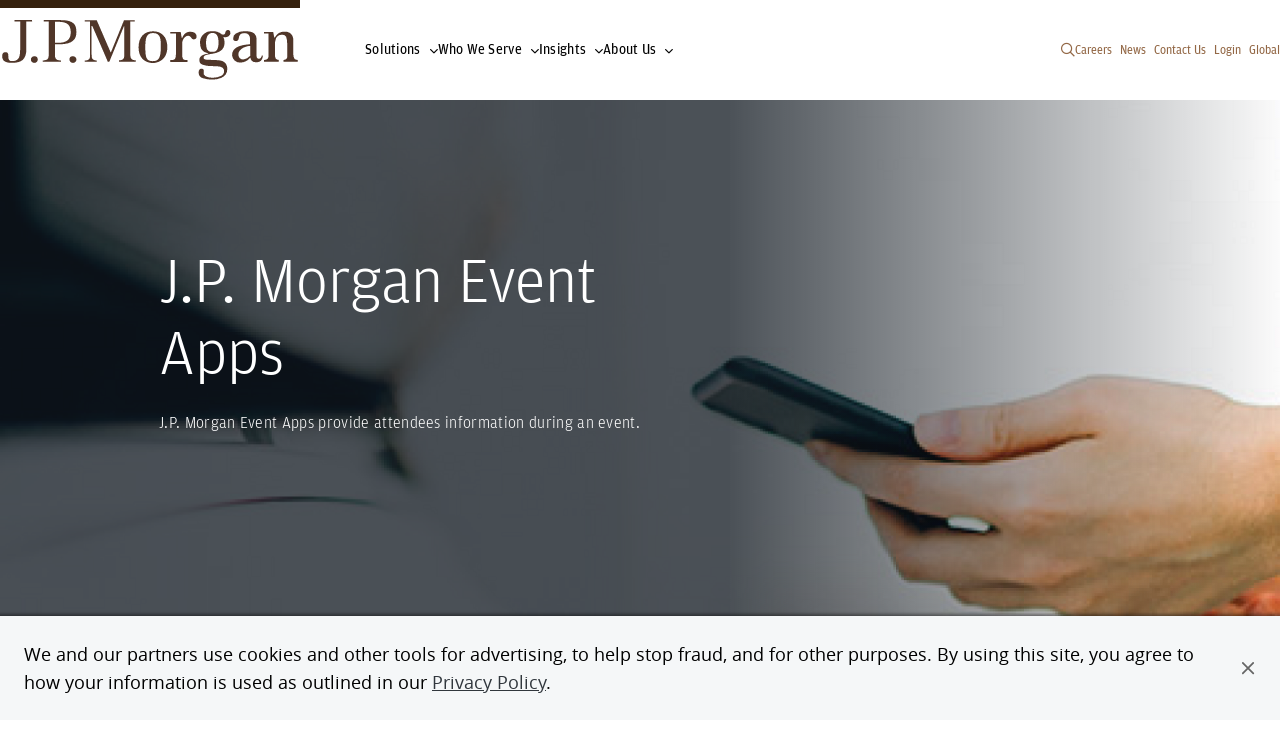

--- FILE ---
content_type: text/html; charset=UTF-8
request_url: https://www.jpmorgan.com/am-events
body_size: 15512
content:
<!DOCTYPE HTML>
<html lang="en">
<head>
    <meta charset="UTF-8"/>
    
    <meta name="template" content="generic-page"/>
    <meta name="viewport" content="width=device-width, initial-scale=1"/>

    <script type="text/javascript" src="https://www.jpmorgan.com/resources/f56d6b6d026a84c8e31096667248b9b34c6ac69210a0e"  ></script><script defer="defer" type="text/javascript" src="https://rum.hlx.page/.rum/@adobe/helix-rum-js@%5E2/dist/rum-standalone.js" data-routing="env=prod,tier=publish,ams=JP Morgan Chase (Core Digital)"></script>
<link rel="shortcut icon" href="/etc.clientlibs/cws/clientlibs/clientlib-base/resources/jpm/images/jpm-favicon.ico"/>
    <link rel="icon" href="/etc.clientlibs/cws/clientlibs/clientlib-base/resources/jpm/images/jpm-favicon.ico"/>
    <link rel="apple-touch-icon" href="/etc.clientlibs/cws/clientlibs/clientlib-base/resources/jpm/images/jpm-favicon-57.png"/>
    <link rel="apple-touch-icon" sizes="76x76" href="/etc.clientlibs/cws/clientlibs/clientlib-base/resources/jpm/images/jpm-favicon-76.png"/>
    <link rel="apple-touch-icon" sizes="120x120" href="/etc.clientlibs/cws/clientlibs/clientlib-base/resources/jpm/images/jpm-favicon-120.png"/>
    <link rel="apple-touch-icon" sizes="152x152" href="/etc.clientlibs/cws/clientlibs/clientlib-base/resources/jpm/images/jpm-favicon-152.png"/>
    <meta name="msapplication-TileImage" content="/etc.clientlibs/cws/clientlibs/clientlib-base/resources/jpm/images/jpm-favicon-144.png"/>

    
    <link rel="canonical" href="https://www.jpmorgan.com/am-events"/>
    
    
        
    
<script src="/etc.clientlibs/cws/clientlibs/clientlib-dpanalytics.min.8851aa632de59cad942e337ecde31f89.js"></script>




        <script>
            // DP Analytics SDK Integration - Version 0.1.0 (11/6/2024)
            (function () {
                'use strict';

                const COOKIE_NAME = 'cib-marketing';

                function getCurrentSessionID() {
                    try {
                        return document.cookie.split('; ').reduce((r, v) => {
                            const parts = v.split('=');
                            return parts[0] === COOKIE_NAME ? decodeURIComponent(parts[1]) : r;
                        }, '');
                    } catch (e) {
                        return '';
                    }
                }

                // Environment detection
                const isProduction = "true";
                const endpointUrl = "https:\/\/markets.jpmorgan.com\/metricsservice\/v3\/publicUnauthenticated";
                const currentUrl = new URL(window.location);
                const currentHostname = currentUrl.hostname;
                const isInternalDomain = /jpmchase\.net|adobecqms\.net/.test(currentHostname);
                const executionEnvironment = isProduction ? 'PROD' : 'UAT-REPORT';

                // Analytics settings
                const analyticsSettings = {
                    ResponseType: 'extended',
                    HostedBy: 'dps.content',
                    jsFramework: 'None',
                    Platform: 'DP.CONTENT',
                    EndPoint: endpointUrl,
                    CaptureEnv: executionEnvironment,
                    AuthType: 'None',
                    DeploymentMode: isInternalDomain ? 'Internal' : 'External',
                    ApplicationCode: 'jpmc.cib.cibtechmarkets.corporatewebsites',
                    ApplicationVersion: '1.0',
                    enableCapture: true,
                    enableAutoCapture: true,
                    Username: 'Anonymous',
                    SessionID: getCurrentSessionID(),
                };

                // Initialize DP Analytics SDK if available
                if (window.dpAnalytics && typeof window.dpAnalytics.initialize === 'function') {
                    window.dpAnalytics.initialize(analyticsSettings);
                    console.log('DP Analytics initialized', analyticsSettings);
                } else {
                    console.error('DP Analytics SDK not found or not loaded.');
                }
            })();
        </script>

    

    
  
  

    
        
        <script src="https://cdn.cookielaw.org/scripttemplates/otSDKStub.js" type="text/javascript" charset="UTF-8" data-domain-script="7eaf3343-ec57-48e5-8fd1-544458b571d7"></script>
        <script type="text/javascript">
            function OptanonWrapper() { }
        </script>
        
    

    <script>
        //prehiding snippet for Adobe Target with asynchronous tags deployment
        ;(function(win, doc, style, timeout) {
            var STYLE_ID = 'at-body-style';
            function getParent() {
                return doc.getElementsByTagName('head')[0];
            }
            function addStyle(parent, id, def) {
                if (!parent) {
                    return;
                }
                var style = doc.createElement('style');
                style.id = id;
                style.innerHTML = def;
                parent.appendChild(style);
            }
            function removeStyle(parent, id) {
                if (!parent) {
                    return;
                }
                var style = doc.getElementById(id);
                if (!style) {
                    return;
                }
                parent.removeChild(style);
            }
            addStyle(getParent(), STYLE_ID, style);
            setTimeout(function() {
                removeStyle(getParent(), STYLE_ID);
            }, timeout);
        }(window, document, "body {opacity: 0 !important}", 3000));
    </script>

    
    <script async="" type="text/javascript" src="https://assets.adobedtm.com/b968b9f97b30/d94f548a46a5/launch-EN9449a3c3302d43139bacf938ee47ff2c.min.js"></script>

    <title>J.P. Morgan Event Apps</title>
    <meta name="title" content="J.P. Morgan Event Apps"/>
    

    
    <meta content="J.P. Morgan Event Apps" property="og:title"/>
    
    <meta content="https://www.jpmorgan.com/am-events" property="og:url"/>
    <meta content="website" property="og:type"/>
    


    
    <meta name="google-site-verification" content="SONtElItzUc9xQfXQ0EHjS-3XzYVEFj6fp_0C7eiU4U"/>

    
    

    
    <meta class="country-title" data-title="United States"/>
        



  
  <meta name="robots" content="follow, index"/>

  

  <script type="application/ld+json">

  





  





  {
    "@context": "https://schema.org",
    "@type": "WebPage",
    "name": "J.P. Morgan Event Apps",
    "url": "https://www.jpmorgan.com/am-events",
    "description": "Learn more about J.P. Morgan's products and services.",
    "image": "https://www.jpmorgan.com/content/dam/jpm/global/images/JPM_logo_Thumbnail.png"
  }</script>

  
  

    
    
    

    

    
    
<script src="/etc.clientlibs/cws/clientlibs/clientlib-base.min.8dfe7e1becbc1cca74110136aa2dd306.js"></script>
<script src="/etc.clientlibs/cws/clientlibs/clientlib-jpm/clientlib-site.min.7272a03f0028e21d9b941727087d7f24.js"></script>



    
    
<link rel="stylesheet" href="/etc.clientlibs/cws/clientlibs/clientlib-base.min.245177823dc4d46ac141125d5a6a7f3e.css" type="text/css">
<link rel="stylesheet" href="/etc.clientlibs/cws/clientlibs/clientlib-jpm/clientlib-site.min.21ae7d7506f9b2c260d3cdd516b19244.css" type="text/css">



    

    
    

    <script>
        var tagManagerConfig = { tagServer: "https://www.chase.com"};
    </script>


    <script src="https://www.chase.com/apps/chase/clientlibs/foundation/scripts/Reporting.js" language="Javascript1.2" type="text/javascript"></script>


<script>(window.BOOMR_mq=window.BOOMR_mq||[]).push(["addVar",{"rua.upush":"false","rua.cpush":"true","rua.upre":"false","rua.cpre":"false","rua.uprl":"false","rua.cprl":"false","rua.cprf":"false","rua.trans":"SJ-ce4ae29d-68e9-4b4e-a996-93a09d68e109","rua.cook":"false","rua.ims":"false","rua.ufprl":"false","rua.cfprl":"false","rua.isuxp":"false","rua.texp":"norulematch","rua.ceh":"false","rua.ueh":"false","rua.ieh.st":"0"}]);</script>
                              <script>!function(e){var n="https://s.go-mpulse.net/boomerang/";if("False"=="True")e.BOOMR_config=e.BOOMR_config||{},e.BOOMR_config.PageParams=e.BOOMR_config.PageParams||{},e.BOOMR_config.PageParams.pci=!0,n="https://s2.go-mpulse.net/boomerang/";if(window.BOOMR_API_key="HXMH8-FZWG4-FU2NA-EVH9D-4EKAJ",function(){function e(){if(!o){var e=document.createElement("script");e.id="boomr-scr-as",e.src=window.BOOMR.url,e.async=!0,i.parentNode.appendChild(e),o=!0}}function t(e){o=!0;var n,t,a,r,d=document,O=window;if(window.BOOMR.snippetMethod=e?"if":"i",t=function(e,n){var t=d.createElement("script");t.id=n||"boomr-if-as",t.src=window.BOOMR.url,BOOMR_lstart=(new Date).getTime(),e=e||d.body,e.appendChild(t)},!window.addEventListener&&window.attachEvent&&navigator.userAgent.match(/MSIE [67]\./))return window.BOOMR.snippetMethod="s",void t(i.parentNode,"boomr-async");a=document.createElement("IFRAME"),a.src="about:blank",a.title="",a.role="presentation",a.loading="eager",r=(a.frameElement||a).style,r.width=0,r.height=0,r.border=0,r.display="none",i.parentNode.appendChild(a);try{O=a.contentWindow,d=O.document.open()}catch(_){n=document.domain,a.src="javascript:var d=document.open();d.domain='"+n+"';void(0);",O=a.contentWindow,d=O.document.open()}if(n)d._boomrl=function(){this.domain=n,t()},d.write("<bo"+"dy onload='document._boomrl();'>");else if(O._boomrl=function(){t()},O.addEventListener)O.addEventListener("load",O._boomrl,!1);else if(O.attachEvent)O.attachEvent("onload",O._boomrl);d.close()}function a(e){window.BOOMR_onload=e&&e.timeStamp||(new Date).getTime()}if(!window.BOOMR||!window.BOOMR.version&&!window.BOOMR.snippetExecuted){window.BOOMR=window.BOOMR||{},window.BOOMR.snippetStart=(new Date).getTime(),window.BOOMR.snippetExecuted=!0,window.BOOMR.snippetVersion=12,window.BOOMR.url=n+"HXMH8-FZWG4-FU2NA-EVH9D-4EKAJ";var i=document.currentScript||document.getElementsByTagName("script")[0],o=!1,r=document.createElement("link");if(r.relList&&"function"==typeof r.relList.supports&&r.relList.supports("preload")&&"as"in r)window.BOOMR.snippetMethod="p",r.href=window.BOOMR.url,r.rel="preload",r.as="script",r.addEventListener("load",e),r.addEventListener("error",function(){t(!0)}),setTimeout(function(){if(!o)t(!0)},3e3),BOOMR_lstart=(new Date).getTime(),i.parentNode.appendChild(r);else t(!1);if(window.addEventListener)window.addEventListener("load",a,!1);else if(window.attachEvent)window.attachEvent("onload",a)}}(),"".length>0)if(e&&"performance"in e&&e.performance&&"function"==typeof e.performance.setResourceTimingBufferSize)e.performance.setResourceTimingBufferSize();!function(){if(BOOMR=e.BOOMR||{},BOOMR.plugins=BOOMR.plugins||{},!BOOMR.plugins.AK){var n="true"=="true"?1:0,t="",a="clpgueixzcobq2lwotpa-f-0cf7d4caf-clientnsv4-s.akamaihd.net",i="false"=="true"?2:1,o={"ak.v":"39","ak.cp":"1425113","ak.ai":parseInt("872957",10),"ak.ol":"0","ak.cr":8,"ak.ipv":4,"ak.proto":"h2","ak.rid":"155f7936","ak.r":44387,"ak.a2":n,"ak.m":"a","ak.n":"essl","ak.bpcip":"18.222.106.0","ak.cport":46764,"ak.gh":"23.192.164.10","ak.quicv":"","ak.tlsv":"tls1.3","ak.0rtt":"","ak.0rtt.ed":"","ak.csrc":"-","ak.acc":"","ak.t":"1769370846","ak.ak":"hOBiQwZUYzCg5VSAfCLimQ==xt/CYOIYzPwtXpNYSNwpQSvD3/lW7lCLITxBNcSE9lLNDrKdFBgtsYGKknLisT6UH8HhcWQjlzmNsOA81yVtgrQiXjegBC8C+RFau4fJ4bT/8GVkaMrACJ9oJJEUpjOo4kYLOq/30SlOQy4CXkm+4PRsAzUlqvbdd0jk6pWLtfBvBVB/DBVg4Uy0cLQCj0GqNM4ZBQBdVp0LRpRiINWELVM4Xg8vn3oQPQYCRrP0AZqlpfNTm10K3HwgvggTqj7ZnRruDuNvBdNJ8K3k2T7/NGj8DK0UZYhJuu8xUmCxwxr0+Zo5HSFuvz1XUcX0JLVwK4yUiGrLxpG4OZSP6L6+FRiD17SmwSPBxd7guiuY+kxjGFjzVTLh0Yq5VgA8xkcK4ohPAAYGNgOu+OxA3I+gOF4a+Ukz3piiQKYwJJ6yiI4=","ak.pv":"21","ak.dpoabenc":"","ak.tf":i};if(""!==t)o["ak.ruds"]=t;var r={i:!1,av:function(n){var t="http.initiator";if(n&&(!n[t]||"spa_hard"===n[t]))o["ak.feo"]=void 0!==e.aFeoApplied?1:0,BOOMR.addVar(o)},rv:function(){var e=["ak.bpcip","ak.cport","ak.cr","ak.csrc","ak.gh","ak.ipv","ak.m","ak.n","ak.ol","ak.proto","ak.quicv","ak.tlsv","ak.0rtt","ak.0rtt.ed","ak.r","ak.acc","ak.t","ak.tf"];BOOMR.removeVar(e)}};BOOMR.plugins.AK={akVars:o,akDNSPreFetchDomain:a,init:function(){if(!r.i){var e=BOOMR.subscribe;e("before_beacon",r.av,null,null),e("onbeacon",r.rv,null,null),r.i=!0}return this},is_complete:function(){return!0}}}}()}(window);</script></head>
<body class="generic-page base-page page basicpage  " id="generic-page-a3e0e49024" data-cmp-data-layer-cws-enabled data-cmp-env-cws-publish>
<a class="skip-link" href="#main">Skip to main content</a>
<script>
    window.adobeDataLayer = window.adobeDataLayer || [];
    adobeDataLayer.push(
        JSON.parse("{\x22event\x22:\x22cmp:show\x22,\x22page\x22:{\x22contentType\x22:\x22Generic Page\x22,\x22lobs\x22:[\x22Global\x22],\x22pageUrl\x22:\x22https:\/\/www.jpmorgan.com\/am\u002Devents\x22,\x22pageTitle\x22:\x22J.P. Morgan Event Apps\x22,\x22createdDate\x22:\x222025\u002D01\u002D16T10:59:50.012\u002D05:00\x22,\x22lastModifiedDate\x22:\x222025\u002D01\u002D13T08:15:24.377\u002D05:00\x22,\x22siteName\x22:\x22JPMorgan\x22,\x22language\x22:\x22en\x22,\x22formPresent\x22:\x22No\x22}}")
    );
</script>


    




    



    
<div class="root responsivegrid">


<div class="aem-Grid aem-Grid--12 aem-Grid--default--12 ">
    
    <div class="header responsivegrid aem-GridColumn aem-GridColumn--default--12">


<div class="aem-Grid aem-Grid--12 aem-Grid--default--12 ">
    
    <div class="iparsys parsys aem-GridColumn aem-GridColumn--default--12"><div class="section"><div class="new"></div>
</div><div class="iparys_inherited"><div class="iparsys parsys"><div class="experience-fragment experiencefragment section">
<div id="experience-fragment-835258d149" class="cmp-experiencefragment cmp-experiencefragment--primary-nav">

    



<div class="xf-content-height">
    


<div class="aem-Grid aem-Grid--12 aem-Grid--default--12 ">
    
    <div class="primary-navigation aem-GridColumn aem-GridColumn--default--12">


    <div class="cmp-primary-navigation ">

        <nav aria-label="Primary Navigation" class="primary-navigation">
            <div class="primary-navigation-left-side">
                <a class="primary-navigation-logo" data-cmp-data-layer="{&#34;event&#34;:&#34;cmp:click&#34;,&#34;webInteraction&#34;:{&#34;ctaType&#34;:&#34;link&#34;,&#34;ctaText&#34;:&#34;J.P. Morgan global logo&#34;,&#34;ctaUrl&#34;:&#34;/global&#34;,&#34;ctaTitle&#34;:&#34;&#34;,&#34;ctaComponentName&#34;:&#34;Primary Navigation&#34;}}" data-cmp-clickable href="/global">
                    <span class="primary-navigation-logo-bar"></span>
                    <div class="primary-navigation-logo-link">
                        <img loading="lazy" alt="J.P. Morgan global logo" class="primary-navigation-logo-image dual-branded" src="/content/dam/logos-global/logo-jpm-brown.svg"/>
                    </div>
                </a>

                <ul class="primary-navigation-links">
                    <li class="primary-navigation-link nav-button">
                        <button aria-label="Click link to open Solutions" data-icon="&#xf078" type="button">Solutions</button>
                    </li>

                    
                
                    <li class="primary-navigation-link nav-button">
                        <button aria-label="Click link to open Who We Serve" data-icon="&#xf078" type="button">Who We Serve</button>
                    </li>

                    
                
                    <li class="primary-navigation-link nav-button">
                        <button aria-label="Click link to open Insights" data-icon="&#xf078" type="button">Insights</button>
                    </li>

                    
                
                    <li class="primary-navigation-link nav-button">
                        <button aria-label="Click link to open About Us" data-icon="&#xf078" type="button">About Us</button>
                    </li>

                    
                </ul>
            </div>

            <button aria-controls="pn-mobile-dropdown" aria-label="Open Main Navigation Menu" class="primary-navigation-mobile-menu">
                <span class="primary-navigation-mobile-menu-text">Menu</span>
                <span class="primary-navigation-mobile-menu-bars">
                    <span class="primary-navigation-mobile-menu-bar"></span>
                    <span class="primary-navigation-mobile-menu-bar"></span>
                </span>
            </button>

            <div aria-expanded="false" class="primary-navigation-dropdown-menu" id="pn-mobile-dropdown">


                <div class="search-container" data-nav-suggestions="jpm_com_prod_pages_query_suggestions">
                    <div id="autocompleteMobile" class="algolia-search search-form">
                        <div id="panel-container__mobile"></div>
                    </div>
                </div>

                <nav aria-label="Tablet Dropdown Navigation Menu" class="drop-down-menu-navigation">
                    <ul class="nav-items">
                        <li class="primary-navigation-nav-items nav-item nav-button">
                            <button aria-label="Click link to open Solutions" data-icon="&#xf078" type="button">Solutions</button>
                        </li>

                        
                    
                        <li class="primary-navigation-nav-items nav-item nav-button">
                            <button aria-label="Click link to open Who We Serve" data-icon="&#xf078" type="button">Who We Serve</button>
                        </li>

                        
                    
                        <li class="primary-navigation-nav-items nav-item nav-button">
                            <button aria-label="Click link to open Insights" data-icon="&#xf078" type="button">Insights</button>
                        </li>

                        
                    
                        <li class="primary-navigation-nav-items nav-item nav-button">
                            <button aria-label="Click link to open About Us" data-icon="&#xf078" type="button">About Us</button>
                        </li>

                        
                    </ul>

                    <ul class="primary-navigation-global-links mobile-pn-global-links-container">
                        <!-- Renders Dynamically based on the desktop version -->
                    </ul>
                </nav>
            </div>

            <div class="primary-navigation-right-links__container">
                <button class="primary-navigation__search-icon search-icon" aria-label="Search" type="button" data-icon="&#xf002"></button>
                <ul class="primary-navigation-global-links pn-global-links-container">
                    <li class="primary-navigation-global-link" data-global-link="desktop">
                        <a data-cmp-data-layer="{&#34;event&#34;:&#34;cmp:click&#34;,&#34;webInteraction&#34;:{&#34;ctaType&#34;:&#34;link&#34;,&#34;ctaText&#34;:&#34;Careers&#34;,&#34;ctaUrl&#34;:&#34;https://www.jpmorganchase.com/careers&#34;,&#34;ctaTitle&#34;:&#34;&#34;,&#34;ctaComponentName&#34;:&#34;Primary Navigation&#34;}}" data-cmp-clickable href="https://www.jpmorganchase.com/careers" target="_blank">Careers</a>
                    </li>
                
                    <li class="primary-navigation-global-link" data-global-link="desktop">
                        <a data-cmp-data-layer="{&#34;event&#34;:&#34;cmp:click&#34;,&#34;webInteraction&#34;:{&#34;ctaType&#34;:&#34;link&#34;,&#34;ctaText&#34;:&#34;News&#34;,&#34;ctaUrl&#34;:&#34;/about-us/corporate-news&#34;,&#34;ctaTitle&#34;:&#34;&#34;,&#34;ctaComponentName&#34;:&#34;Primary Navigation&#34;}}" data-cmp-clickable href="/about-us/corporate-news" target="_self">News</a>
                    </li>
                
                    <li class="primary-navigation-global-link" data-global-link="desktop">
                        <a data-cmp-data-layer="{&#34;event&#34;:&#34;cmp:click&#34;,&#34;webInteraction&#34;:{&#34;ctaType&#34;:&#34;link&#34;,&#34;ctaText&#34;:&#34;Contact Us&#34;,&#34;ctaUrl&#34;:&#34;/contact-us&#34;,&#34;ctaTitle&#34;:&#34;&#34;,&#34;ctaComponentName&#34;:&#34;Primary Navigation&#34;}}" data-cmp-clickable href="/contact-us" target="_self">Contact Us</a>
                    </li>
                
                    <li class="primary-navigation-global-link" data-global-link="desktop">
                        <a data-cmp-data-layer="{&#34;event&#34;:&#34;cmp:click&#34;,&#34;webInteraction&#34;:{&#34;ctaType&#34;:&#34;link&#34;,&#34;ctaText&#34;:&#34;Login&#34;,&#34;ctaUrl&#34;:&#34;/login&#34;,&#34;ctaTitle&#34;:&#34;&#34;,&#34;ctaComponentName&#34;:&#34;Primary Navigation&#34;}}" data-cmp-clickable href="/login" target="_self">Login</a>
                    </li>
                
                    <li class="primary-navigation-global-link" data-global-link="desktop">
                        <a data-cmp-clickable target="_self">Global</a>
                    </li>
                </ul>
            </div>

            <div class="experience-fragment-country-selector "><div class="xfpage page basicpage">

    



<div class="xf-content-height">
    


<div class="aem-Grid aem-Grid--12 aem-Grid--default--12 ">
    
    <div class="country-selector aem-GridColumn aem-GridColumn--default--12">

<div class="primary-navigation-country-modal  ">
    <div class="overlay"></div>

    <section class="primary-navigation-country-modal-container">
        <button aria-label="Click to close country selector modal" class="modal-exit-button" data-icon="&#xf00d"></button>
        <ul class="country-selectors">
            <li class="country-selector">
                <button aria-label="Click to see countries in the region of Asia Pacific">Asia Pacific</button>
            </li>

            
            
        
            <li class="country-selector">
                <button aria-label="Click to see countries in the region of Europe">Europe</button>
            </li>

            
            
        
            <li class="country-selector">
                <button aria-label="Click to see countries in the region of Latin America">Latin America</button>
            </li>

            
            
        
            <li class="country-selector">
                <button aria-label="Click to see countries in the region of Middle East &amp; Africa">Middle East &amp; Africa</button>
            </li>

            
            
        
            <li class="country-selector">
                <button aria-label="Click to see countries in the region of North America">North America</button>
            </li>

            
            <li>
                <a class="country-selector-global-anchor" data-cmp-data-layer="{&#34;event&#34;:&#34;cmp:click&#34;,&#34;webInteraction&#34;:{&#34;ctaType&#34;:&#34;link&#34;,&#34;ctaText&#34;:&#34;Global&#34;,&#34;ctaUrl&#34;:&#34;/global&#34;,&#34;ctaTitle&#34;:&#34;&#34;,&#34;ctaComponentName&#34;:&#34;Country Selector&#34;}}" data-cmp-clickable href='/global' target="_self">Global</a>
            </li>
        </ul>
    </section>

    <section class="primary-navigation-countries-container">
        <button aria-label="Back to region selection menu" class="back-to-regions-btn" data-icon="&#xf060">
            Back to all regions
        </button>

        <button aria-label="Click to close country selector modal" class="modal-exit-button" data-icon="&#xf00d"></button>

        <p class="country-title"></p>

        <ul class="countries-container">
            <li class="countries">
                <ul>
                    <li class="country">
                        

                        
                        

                        
                        
                            
                                <a data-cmp-data-layer="{&#34;event&#34;:&#34;cmp:click&#34;,&#34;webInteraction&#34;:{&#34;ctaType&#34;:&#34;link&#34;,&#34;ctaText&#34;:&#34;Australia &amp; New Zealand&#34;,&#34;ctaUrl&#34;:&#34;https://www.jpmorgan.com/AU/en/about-us&#34;,&#34;ctaTitle&#34;:&#34;Asia Pacific&#34;,&#34;ctaComponentName&#34;:&#34;Country Selector&#34;}}" data-cmp-clickable href='https://www.jpmorgan.com/AU/en/about-us'>Australia &amp; New Zealand</a>
                            
                        
                    </li>
                
                    <li class="country">
                        

                        
                        

                        
                        
                            
                                <a data-cmp-data-layer="{&#34;event&#34;:&#34;cmp:click&#34;,&#34;webInteraction&#34;:{&#34;ctaType&#34;:&#34;link&#34;,&#34;ctaText&#34;:&#34;Bangladesh&#34;,&#34;ctaUrl&#34;:&#34;https://www.jpmorgan.com/BD/en/about-us&#34;,&#34;ctaTitle&#34;:&#34;Asia Pacific&#34;,&#34;ctaComponentName&#34;:&#34;Country Selector&#34;}}" data-cmp-clickable href='https://www.jpmorgan.com/BD/en/about-us'>Bangladesh</a>
                            
                        
                    </li>
                
                    <li class="country">
                        

                        
                        
                            <p aria-label="Mainland China">Mainland China</p>  <span>|</span>
                            
                                <a data-cmp-data-layer="{&#34;event&#34;:&#34;cmp:click&#34;,&#34;webInteraction&#34;:{&#34;ctaType&#34;:&#34;link&#34;,&#34;ctaText&#34;:&#34;Mainland China English&#34;,&#34;ctaUrl&#34;:&#34;https://www.jpmorganchina.com.cn/en/about-us&#34;,&#34;ctaTitle&#34;:&#34;Asia Pacific&#34;,&#34;ctaComponentName&#34;:&#34;Country Selector&#34;}}" data-cmp-clickable href='https://www.jpmorganchina.com.cn/en/about-us'>English</a>
                            
                                <a data-cmp-data-layer="{&#34;event&#34;:&#34;cmp:click&#34;,&#34;webInteraction&#34;:{&#34;ctaType&#34;:&#34;link&#34;,&#34;ctaText&#34;:&#34;Mainland China 中文&#34;,&#34;ctaUrl&#34;:&#34;https://www.jpmorganchina.com.cn/zh/about-us&#34;,&#34;ctaTitle&#34;:&#34;Asia Pacific&#34;,&#34;ctaComponentName&#34;:&#34;Country Selector&#34;}}" data-cmp-clickable href='https://www.jpmorganchina.com.cn/zh/about-us'>中文</a>
                            
                        

                        
                        
                    </li>
                
                    <li class="country">
                        

                        
                        

                        
                        
                            
                                <a data-cmp-data-layer="{&#34;event&#34;:&#34;cmp:click&#34;,&#34;webInteraction&#34;:{&#34;ctaType&#34;:&#34;link&#34;,&#34;ctaText&#34;:&#34;Hong Kong SAR, China&#34;,&#34;ctaUrl&#34;:&#34;https://www.jpmorgan.com/HK/en/about-us&#34;,&#34;ctaTitle&#34;:&#34;Asia Pacific&#34;,&#34;ctaComponentName&#34;:&#34;Country Selector&#34;}}" data-cmp-clickable href='https://www.jpmorgan.com/HK/en/about-us'>Hong Kong SAR, China</a>
                            
                        
                    </li>
                
                    <li class="country">
                        

                        
                        

                        
                        
                            
                                <a data-cmp-data-layer="{&#34;event&#34;:&#34;cmp:click&#34;,&#34;webInteraction&#34;:{&#34;ctaType&#34;:&#34;link&#34;,&#34;ctaText&#34;:&#34;India&#34;,&#34;ctaUrl&#34;:&#34;https://www.jpmorgan.com/IN/en/about-us&#34;,&#34;ctaTitle&#34;:&#34;Asia Pacific&#34;,&#34;ctaComponentName&#34;:&#34;Country Selector&#34;}}" data-cmp-clickable href='https://www.jpmorgan.com/IN/en/about-us'>India</a>
                            
                        
                    </li>
                
                    <li class="country">
                        

                        
                        

                        
                        
                            
                                <a data-cmp-data-layer="{&#34;event&#34;:&#34;cmp:click&#34;,&#34;webInteraction&#34;:{&#34;ctaType&#34;:&#34;link&#34;,&#34;ctaText&#34;:&#34;Indonesia&#34;,&#34;ctaUrl&#34;:&#34;https://www.jpmorgan.co.id/en/about-us&#34;,&#34;ctaTitle&#34;:&#34;Asia Pacific&#34;,&#34;ctaComponentName&#34;:&#34;Country Selector&#34;}}" data-cmp-clickable href='https://www.jpmorgan.co.id/en/about-us'>Indonesia</a>
                            
                        
                    </li>
                
                    <li class="country">
                        

                        
                        
                            <p aria-label="Japan">Japan</p>  <span>|</span>
                            
                                <a data-cmp-data-layer="{&#34;event&#34;:&#34;cmp:click&#34;,&#34;webInteraction&#34;:{&#34;ctaType&#34;:&#34;link&#34;,&#34;ctaText&#34;:&#34;Japan English&#34;,&#34;ctaUrl&#34;:&#34;https://www.jpmorgan.co.jp/en/about-us&#34;,&#34;ctaTitle&#34;:&#34;Asia Pacific&#34;,&#34;ctaComponentName&#34;:&#34;Country Selector&#34;}}" data-cmp-clickable href='https://www.jpmorgan.co.jp/en/about-us'>English</a>
                            
                                <a data-cmp-data-layer="{&#34;event&#34;:&#34;cmp:click&#34;,&#34;webInteraction&#34;:{&#34;ctaType&#34;:&#34;link&#34;,&#34;ctaText&#34;:&#34;Japan 日本&#34;,&#34;ctaUrl&#34;:&#34;https://www.jpmorgan.co.jp/ja/about-us&#34;,&#34;ctaTitle&#34;:&#34;Asia Pacific&#34;,&#34;ctaComponentName&#34;:&#34;Country Selector&#34;}}" data-cmp-clickable href='https://www.jpmorgan.co.jp/ja/about-us'>日本</a>
                            
                        

                        
                        
                    </li>
                
                    <li class="country">
                        

                        
                        
                            <p aria-label="Korea">Korea</p>  <span>|</span>
                            
                                <a data-cmp-data-layer="{&#34;event&#34;:&#34;cmp:click&#34;,&#34;webInteraction&#34;:{&#34;ctaType&#34;:&#34;link&#34;,&#34;ctaText&#34;:&#34;Korea English&#34;,&#34;ctaUrl&#34;:&#34;https://www.jpmorgan.co.kr/en/about-us&#34;,&#34;ctaTitle&#34;:&#34;Asia Pacific&#34;,&#34;ctaComponentName&#34;:&#34;Country Selector&#34;}}" data-cmp-clickable href='https://www.jpmorgan.co.kr/en/about-us'>English</a>
                            
                                <a data-cmp-data-layer="{&#34;event&#34;:&#34;cmp:click&#34;,&#34;webInteraction&#34;:{&#34;ctaType&#34;:&#34;link&#34;,&#34;ctaText&#34;:&#34;Korea 한국&#34;,&#34;ctaUrl&#34;:&#34;https://www.jpmorgan.co.kr/ko/about-us&#34;,&#34;ctaTitle&#34;:&#34;Asia Pacific&#34;,&#34;ctaComponentName&#34;:&#34;Country Selector&#34;}}" data-cmp-clickable href='https://www.jpmorgan.co.kr/ko/about-us'>한국</a>
                            
                        

                        
                        
                    </li>
                
                    <li class="country">
                        

                        
                        

                        
                        
                            
                                <a data-cmp-data-layer="{&#34;event&#34;:&#34;cmp:click&#34;,&#34;webInteraction&#34;:{&#34;ctaType&#34;:&#34;link&#34;,&#34;ctaText&#34;:&#34;Malaysia&#34;,&#34;ctaUrl&#34;:&#34;https://www.jpmorgan.com/MY/en/about-us&#34;,&#34;ctaTitle&#34;:&#34;Asia Pacific&#34;,&#34;ctaComponentName&#34;:&#34;Country Selector&#34;}}" data-cmp-clickable href='https://www.jpmorgan.com/MY/en/about-us'>Malaysia</a>
                            
                        
                    </li>
                
                    <li class="country">
                        

                        
                        

                        
                        
                            
                                <a data-cmp-data-layer="{&#34;event&#34;:&#34;cmp:click&#34;,&#34;webInteraction&#34;:{&#34;ctaType&#34;:&#34;link&#34;,&#34;ctaText&#34;:&#34;Pakistan&#34;,&#34;ctaUrl&#34;:&#34;https://www.jpmorgan.com/PK/en/about-us&#34;,&#34;ctaTitle&#34;:&#34;Asia Pacific&#34;,&#34;ctaComponentName&#34;:&#34;Country Selector&#34;}}" data-cmp-clickable href='https://www.jpmorgan.com/PK/en/about-us'>Pakistan</a>
                            
                        
                    </li>
                
                    <li class="country">
                        

                        
                        

                        
                        
                            
                                <a data-cmp-data-layer="{&#34;event&#34;:&#34;cmp:click&#34;,&#34;webInteraction&#34;:{&#34;ctaType&#34;:&#34;link&#34;,&#34;ctaText&#34;:&#34;Philippines&#34;,&#34;ctaUrl&#34;:&#34;https://www.jpmorgan.com/PH/en/about-us&#34;,&#34;ctaTitle&#34;:&#34;Asia Pacific&#34;,&#34;ctaComponentName&#34;:&#34;Country Selector&#34;}}" data-cmp-clickable href='https://www.jpmorgan.com/PH/en/about-us'>Philippines</a>
                            
                        
                    </li>
                
                    <li class="country">
                        

                        
                        

                        
                        
                            
                                <a data-cmp-data-layer="{&#34;event&#34;:&#34;cmp:click&#34;,&#34;webInteraction&#34;:{&#34;ctaType&#34;:&#34;link&#34;,&#34;ctaText&#34;:&#34;Singapore&#34;,&#34;ctaUrl&#34;:&#34;https://www.jpmorgan.com/SG/en/about-us&#34;,&#34;ctaTitle&#34;:&#34;Asia Pacific&#34;,&#34;ctaComponentName&#34;:&#34;Country Selector&#34;}}" data-cmp-clickable href='https://www.jpmorgan.com/SG/en/about-us'>Singapore</a>
                            
                        
                    </li>
                
                    <li class="country">
                        

                        
                        

                        
                        
                            
                                <a data-cmp-data-layer="{&#34;event&#34;:&#34;cmp:click&#34;,&#34;webInteraction&#34;:{&#34;ctaType&#34;:&#34;link&#34;,&#34;ctaText&#34;:&#34;Sri Lanka&#34;,&#34;ctaUrl&#34;:&#34;https://www.jpmorgan.com/LK/en/about-us&#34;,&#34;ctaTitle&#34;:&#34;Asia Pacific&#34;,&#34;ctaComponentName&#34;:&#34;Country Selector&#34;}}" data-cmp-clickable href='https://www.jpmorgan.com/LK/en/about-us'>Sri Lanka</a>
                            
                        
                    </li>
                
                    <li class="country">
                        

                        
                        

                        
                        
                            
                                <a data-cmp-data-layer="{&#34;event&#34;:&#34;cmp:click&#34;,&#34;webInteraction&#34;:{&#34;ctaType&#34;:&#34;link&#34;,&#34;ctaText&#34;:&#34;Taiwan, China&#34;,&#34;ctaUrl&#34;:&#34;https://www.jpmorgan.com/TW/en/about-us&#34;,&#34;ctaTitle&#34;:&#34;Asia Pacific&#34;,&#34;ctaComponentName&#34;:&#34;Country Selector&#34;}}" data-cmp-clickable href='https://www.jpmorgan.com/TW/en/about-us'>Taiwan, China</a>
                            
                        
                    </li>
                
                    <li class="country">
                        

                        
                        

                        
                        
                            
                                <a data-cmp-data-layer="{&#34;event&#34;:&#34;cmp:click&#34;,&#34;webInteraction&#34;:{&#34;ctaType&#34;:&#34;link&#34;,&#34;ctaText&#34;:&#34;Thailand&#34;,&#34;ctaUrl&#34;:&#34;https://www.jpmorgan.com/TH/en/about-us&#34;,&#34;ctaTitle&#34;:&#34;Asia Pacific&#34;,&#34;ctaComponentName&#34;:&#34;Country Selector&#34;}}" data-cmp-clickable href='https://www.jpmorgan.com/TH/en/about-us'>Thailand</a>
                            
                        
                    </li>
                
                    <li class="country">
                        

                        
                        

                        
                        
                            
                                <a data-cmp-data-layer="{&#34;event&#34;:&#34;cmp:click&#34;,&#34;webInteraction&#34;:{&#34;ctaType&#34;:&#34;link&#34;,&#34;ctaText&#34;:&#34;Vietnam&#34;,&#34;ctaUrl&#34;:&#34;https://www.jpmorgan.com/VN/en/about-us&#34;,&#34;ctaTitle&#34;:&#34;Asia Pacific&#34;,&#34;ctaComponentName&#34;:&#34;Country Selector&#34;}}" data-cmp-clickable href='https://www.jpmorgan.com/VN/en/about-us'>Vietnam</a>
                            
                        
                    </li>
                </ul>
            </li>
        </ul>
    </section>
<section class="primary-navigation-countries-container">
        <button aria-label="Back to region selection menu" class="back-to-regions-btn" data-icon="&#xf060">
            Back to all regions
        </button>

        <button aria-label="Click to close country selector modal" class="modal-exit-button" data-icon="&#xf00d"></button>

        <p class="country-title"></p>

        <ul class="countries-container">
            <li class="countries">
                <ul>
                    <li class="country">
                        

                        
                        

                        
                        
                            
                                <a data-cmp-data-layer="{&#34;event&#34;:&#34;cmp:click&#34;,&#34;webInteraction&#34;:{&#34;ctaType&#34;:&#34;link&#34;,&#34;ctaText&#34;:&#34;Austria&#34;,&#34;ctaUrl&#34;:&#34;https://www.jpmorgan.com/AT/en/about-us&#34;,&#34;ctaTitle&#34;:&#34;Europe&#34;,&#34;ctaComponentName&#34;:&#34;Country Selector&#34;}}" data-cmp-clickable href='https://www.jpmorgan.com/AT/en/about-us'>Austria</a>
                            
                        
                    </li>
                
                    <li class="country">
                        

                        
                        

                        
                        
                            
                                <a data-cmp-data-layer="{&#34;event&#34;:&#34;cmp:click&#34;,&#34;webInteraction&#34;:{&#34;ctaType&#34;:&#34;link&#34;,&#34;ctaText&#34;:&#34;Belgium&#34;,&#34;ctaUrl&#34;:&#34;https://www.jpmorgan.com/BE/en/about-us&#34;,&#34;ctaTitle&#34;:&#34;Europe&#34;,&#34;ctaComponentName&#34;:&#34;Country Selector&#34;}}" data-cmp-clickable href='https://www.jpmorgan.com/BE/en/about-us'>Belgium</a>
                            
                        
                    </li>
                
                    <li class="country">
                        

                        
                        

                        
                        
                            
                                <a data-cmp-data-layer="{&#34;event&#34;:&#34;cmp:click&#34;,&#34;webInteraction&#34;:{&#34;ctaType&#34;:&#34;link&#34;,&#34;ctaText&#34;:&#34;Channel Islands&#34;,&#34;ctaUrl&#34;:&#34;https://www.jpmorgan.com/JE/en/about-us&#34;,&#34;ctaTitle&#34;:&#34;Europe&#34;,&#34;ctaComponentName&#34;:&#34;Country Selector&#34;}}" data-cmp-clickable href='https://www.jpmorgan.com/JE/en/about-us'>Channel Islands</a>
                            
                        
                    </li>
                
                    <li class="country">
                        

                        
                        

                        
                        
                            
                                <a data-cmp-data-layer="{&#34;event&#34;:&#34;cmp:click&#34;,&#34;webInteraction&#34;:{&#34;ctaType&#34;:&#34;link&#34;,&#34;ctaText&#34;:&#34;Denmark&#34;,&#34;ctaUrl&#34;:&#34;https://www.jpmorgan.com/DK/en/about-us&#34;,&#34;ctaTitle&#34;:&#34;Europe&#34;,&#34;ctaComponentName&#34;:&#34;Country Selector&#34;}}" data-cmp-clickable href='https://www.jpmorgan.com/DK/en/about-us'>Denmark</a>
                            
                        
                    </li>
                
                    <li class="country">
                        

                        
                        

                        
                        
                            
                                <a data-cmp-data-layer="{&#34;event&#34;:&#34;cmp:click&#34;,&#34;webInteraction&#34;:{&#34;ctaType&#34;:&#34;link&#34;,&#34;ctaText&#34;:&#34;Finland&#34;,&#34;ctaUrl&#34;:&#34;https://www.jpmorgan.com/FI/en/about-us&#34;,&#34;ctaTitle&#34;:&#34;Europe&#34;,&#34;ctaComponentName&#34;:&#34;Country Selector&#34;}}" data-cmp-clickable href='https://www.jpmorgan.com/FI/en/about-us'>Finland</a>
                            
                        
                    </li>
                
                    <li class="country">
                        

                        
                        

                        
                        
                            
                                <a data-cmp-data-layer="{&#34;event&#34;:&#34;cmp:click&#34;,&#34;webInteraction&#34;:{&#34;ctaType&#34;:&#34;link&#34;,&#34;ctaText&#34;:&#34;France&#34;,&#34;ctaUrl&#34;:&#34;https://www.jpmorgan.com/FR/en/about-us&#34;,&#34;ctaTitle&#34;:&#34;Europe&#34;,&#34;ctaComponentName&#34;:&#34;Country Selector&#34;}}" data-cmp-clickable href='https://www.jpmorgan.com/FR/en/about-us'>France</a>
                            
                        
                    </li>
                
                    <li class="country">
                        

                        
                        

                        
                        
                            
                                <a data-cmp-data-layer="{&#34;event&#34;:&#34;cmp:click&#34;,&#34;webInteraction&#34;:{&#34;ctaType&#34;:&#34;link&#34;,&#34;ctaText&#34;:&#34;Germany&#34;,&#34;ctaUrl&#34;:&#34;https://www.jpmorgan.com/DE/en/about-us&#34;,&#34;ctaTitle&#34;:&#34;Europe&#34;,&#34;ctaComponentName&#34;:&#34;Country Selector&#34;}}" data-cmp-clickable href='https://www.jpmorgan.com/DE/en/about-us'>Germany</a>
                            
                        
                    </li>
                
                    <li class="country">
                        

                        
                        

                        
                        
                            
                                <a data-cmp-data-layer="{&#34;event&#34;:&#34;cmp:click&#34;,&#34;webInteraction&#34;:{&#34;ctaType&#34;:&#34;link&#34;,&#34;ctaText&#34;:&#34;Greece&#34;,&#34;ctaUrl&#34;:&#34;https://www.jpmorgan.com/GR/en/about-us&#34;,&#34;ctaTitle&#34;:&#34;Europe&#34;,&#34;ctaComponentName&#34;:&#34;Country Selector&#34;}}" data-cmp-clickable href='https://www.jpmorgan.com/GR/en/about-us'>Greece</a>
                            
                        
                    </li>
                
                    <li class="country">
                        

                        
                        

                        
                        
                            
                                <a data-cmp-data-layer="{&#34;event&#34;:&#34;cmp:click&#34;,&#34;webInteraction&#34;:{&#34;ctaType&#34;:&#34;link&#34;,&#34;ctaText&#34;:&#34;Ireland&#34;,&#34;ctaUrl&#34;:&#34;https://www.jpmorgan.com/IE/en/about-us&#34;,&#34;ctaTitle&#34;:&#34;Europe&#34;,&#34;ctaComponentName&#34;:&#34;Country Selector&#34;}}" data-cmp-clickable href='https://www.jpmorgan.com/IE/en/about-us'>Ireland</a>
                            
                        
                    </li>
                
                    <li class="country">
                        

                        
                        

                        
                        
                            
                                <a data-cmp-data-layer="{&#34;event&#34;:&#34;cmp:click&#34;,&#34;webInteraction&#34;:{&#34;ctaType&#34;:&#34;link&#34;,&#34;ctaText&#34;:&#34;Italy&#34;,&#34;ctaUrl&#34;:&#34;https://www.jpmorgan.com/IT/en/about-us&#34;,&#34;ctaTitle&#34;:&#34;Europe&#34;,&#34;ctaComponentName&#34;:&#34;Country Selector&#34;}}" data-cmp-clickable href='https://www.jpmorgan.com/IT/en/about-us'>Italy</a>
                            
                        
                    </li>
                
                    <li class="country">
                        

                        
                        

                        
                        
                            
                                <a data-cmp-data-layer="{&#34;event&#34;:&#34;cmp:click&#34;,&#34;webInteraction&#34;:{&#34;ctaType&#34;:&#34;link&#34;,&#34;ctaText&#34;:&#34;Luxembourg&#34;,&#34;ctaUrl&#34;:&#34;https://www.jpmorgan.com/LU/en/about-us&#34;,&#34;ctaTitle&#34;:&#34;Europe&#34;,&#34;ctaComponentName&#34;:&#34;Country Selector&#34;}}" data-cmp-clickable href='https://www.jpmorgan.com/LU/en/about-us'>Luxembourg</a>
                            
                        
                    </li>
                
                    <li class="country">
                        

                        
                        

                        
                        
                            
                                <a data-cmp-data-layer="{&#34;event&#34;:&#34;cmp:click&#34;,&#34;webInteraction&#34;:{&#34;ctaType&#34;:&#34;link&#34;,&#34;ctaText&#34;:&#34;Netherlands&#34;,&#34;ctaUrl&#34;:&#34;https://www.jpmorgan.com/NL/en/about-us&#34;,&#34;ctaTitle&#34;:&#34;Europe&#34;,&#34;ctaComponentName&#34;:&#34;Country Selector&#34;}}" data-cmp-clickable href='https://www.jpmorgan.com/NL/en/about-us'>Netherlands</a>
                            
                        
                    </li>
                
                    <li class="country">
                        

                        
                        

                        
                        
                            
                                <a data-cmp-data-layer="{&#34;event&#34;:&#34;cmp:click&#34;,&#34;webInteraction&#34;:{&#34;ctaType&#34;:&#34;link&#34;,&#34;ctaText&#34;:&#34;Norway&#34;,&#34;ctaUrl&#34;:&#34;https://www.jpmorgan.com/NO/en/about-us&#34;,&#34;ctaTitle&#34;:&#34;Europe&#34;,&#34;ctaComponentName&#34;:&#34;Country Selector&#34;}}" data-cmp-clickable href='https://www.jpmorgan.com/NO/en/about-us'>Norway</a>
                            
                        
                    </li>
                
                    <li class="country">
                        

                        
                        

                        
                        
                            
                                <a data-cmp-data-layer="{&#34;event&#34;:&#34;cmp:click&#34;,&#34;webInteraction&#34;:{&#34;ctaType&#34;:&#34;link&#34;,&#34;ctaText&#34;:&#34;Poland&#34;,&#34;ctaUrl&#34;:&#34;https://www.jpmorgan.com/PL/en/about-us&#34;,&#34;ctaTitle&#34;:&#34;Europe&#34;,&#34;ctaComponentName&#34;:&#34;Country Selector&#34;}}" data-cmp-clickable href='https://www.jpmorgan.com/PL/en/about-us'>Poland</a>
                            
                        
                    </li>
                
                    <li class="country">
                        

                        
                        

                        
                        
                            
                                <a data-cmp-data-layer="{&#34;event&#34;:&#34;cmp:click&#34;,&#34;webInteraction&#34;:{&#34;ctaType&#34;:&#34;link&#34;,&#34;ctaText&#34;:&#34;Portugal&#34;,&#34;ctaUrl&#34;:&#34;https://www.jpmorgan.com/PT/en/about-us&#34;,&#34;ctaTitle&#34;:&#34;Europe&#34;,&#34;ctaComponentName&#34;:&#34;Country Selector&#34;}}" data-cmp-clickable href='https://www.jpmorgan.com/PT/en/about-us'>Portugal</a>
                            
                        
                    </li>
                
                    <li class="country">
                        

                        
                        
                            <p aria-label="Russia">Russia</p>  <span>|</span>
                            
                                <a data-cmp-data-layer="{&#34;event&#34;:&#34;cmp:click&#34;,&#34;webInteraction&#34;:{&#34;ctaType&#34;:&#34;link&#34;,&#34;ctaText&#34;:&#34;Russia English&#34;,&#34;ctaUrl&#34;:&#34;https://www.jpmorgan.ru/en/about-us&#34;,&#34;ctaTitle&#34;:&#34;Europe&#34;,&#34;ctaComponentName&#34;:&#34;Country Selector&#34;}}" data-cmp-clickable href='https://www.jpmorgan.ru/en/about-us'>English</a>
                            
                                <a data-cmp-data-layer="{&#34;event&#34;:&#34;cmp:click&#34;,&#34;webInteraction&#34;:{&#34;ctaType&#34;:&#34;link&#34;,&#34;ctaText&#34;:&#34;Russia Русский&#34;,&#34;ctaUrl&#34;:&#34;https://www.jpmorgan.ru/ru/about-us&#34;,&#34;ctaTitle&#34;:&#34;Europe&#34;,&#34;ctaComponentName&#34;:&#34;Country Selector&#34;}}" data-cmp-clickable href='https://www.jpmorgan.ru/ru/about-us'>Русский</a>
                            
                        

                        
                        
                    </li>
                
                    <li class="country">
                        

                        
                        

                        
                        
                            
                                <a data-cmp-data-layer="{&#34;event&#34;:&#34;cmp:click&#34;,&#34;webInteraction&#34;:{&#34;ctaType&#34;:&#34;link&#34;,&#34;ctaText&#34;:&#34;Spain&#34;,&#34;ctaUrl&#34;:&#34;https://www.jpmorgan.com/ES/en/about-us&#34;,&#34;ctaTitle&#34;:&#34;Europe&#34;,&#34;ctaComponentName&#34;:&#34;Country Selector&#34;}}" data-cmp-clickable href='https://www.jpmorgan.com/ES/en/about-us'>Spain</a>
                            
                        
                    </li>
                
                    <li class="country">
                        

                        
                        

                        
                        
                            
                                <a data-cmp-data-layer="{&#34;event&#34;:&#34;cmp:click&#34;,&#34;webInteraction&#34;:{&#34;ctaType&#34;:&#34;link&#34;,&#34;ctaText&#34;:&#34;Sweden&#34;,&#34;ctaUrl&#34;:&#34;https://www.jpmorgan.com/SE/en/about-us&#34;,&#34;ctaTitle&#34;:&#34;Europe&#34;,&#34;ctaComponentName&#34;:&#34;Country Selector&#34;}}" data-cmp-clickable href='https://www.jpmorgan.com/SE/en/about-us'>Sweden</a>
                            
                        
                    </li>
                
                    <li class="country">
                        

                        
                        

                        
                        
                            
                                <a data-cmp-data-layer="{&#34;event&#34;:&#34;cmp:click&#34;,&#34;webInteraction&#34;:{&#34;ctaType&#34;:&#34;link&#34;,&#34;ctaText&#34;:&#34;Switzerland&#34;,&#34;ctaUrl&#34;:&#34;https://www.jpmorgan.com/CH/en/about-us&#34;,&#34;ctaTitle&#34;:&#34;Europe&#34;,&#34;ctaComponentName&#34;:&#34;Country Selector&#34;}}" data-cmp-clickable href='https://www.jpmorgan.com/CH/en/about-us'>Switzerland</a>
                            
                        
                    </li>
                
                    <li class="country">
                        

                        
                        
                            <p aria-label="Turkey">Turkey</p>  <span>|</span>
                            
                                <a data-cmp-data-layer="{&#34;event&#34;:&#34;cmp:click&#34;,&#34;webInteraction&#34;:{&#34;ctaType&#34;:&#34;link&#34;,&#34;ctaText&#34;:&#34;Turkey English&#34;,&#34;ctaUrl&#34;:&#34;https://www.jpmorgan.com/TR/en/about-us&#34;,&#34;ctaTitle&#34;:&#34;Europe&#34;,&#34;ctaComponentName&#34;:&#34;Country Selector&#34;}}" data-cmp-clickable href='https://www.jpmorgan.com/TR/en/about-us'>English</a>
                            
                                <a data-cmp-data-layer="{&#34;event&#34;:&#34;cmp:click&#34;,&#34;webInteraction&#34;:{&#34;ctaType&#34;:&#34;link&#34;,&#34;ctaText&#34;:&#34;Turkey Türkiye&#34;,&#34;ctaUrl&#34;:&#34;https://www.jpmorgan.com/TR/tr/about-us&#34;,&#34;ctaTitle&#34;:&#34;Europe&#34;,&#34;ctaComponentName&#34;:&#34;Country Selector&#34;}}" data-cmp-clickable href='https://www.jpmorgan.com/TR/tr/about-us'>Türkiye</a>
                            
                        

                        
                        
                    </li>
                
                    <li class="country">
                        

                        
                        

                        
                        
                            
                                <a data-cmp-data-layer="{&#34;event&#34;:&#34;cmp:click&#34;,&#34;webInteraction&#34;:{&#34;ctaType&#34;:&#34;link&#34;,&#34;ctaText&#34;:&#34;United Kingdom&#34;,&#34;ctaUrl&#34;:&#34;https://www.jpmorgan.com/GB/en/about-us&#34;,&#34;ctaTitle&#34;:&#34;Europe&#34;,&#34;ctaComponentName&#34;:&#34;Country Selector&#34;}}" data-cmp-clickable href='https://www.jpmorgan.com/GB/en/about-us'>United Kingdom</a>
                            
                        
                    </li>
                </ul>
            </li>
        </ul>
    </section>
<section class="primary-navigation-countries-container">
        <button aria-label="Back to region selection menu" class="back-to-regions-btn" data-icon="&#xf060">
            Back to all regions
        </button>

        <button aria-label="Click to close country selector modal" class="modal-exit-button" data-icon="&#xf00d"></button>

        <p class="country-title"></p>

        <ul class="countries-container">
            <li class="countries">
                <ul>
                    <li class="country">
                        

                        
                        
                            <p aria-label="Argentina">Argentina</p>  <span>|</span>
                            
                                <a data-cmp-data-layer="{&#34;event&#34;:&#34;cmp:click&#34;,&#34;webInteraction&#34;:{&#34;ctaType&#34;:&#34;link&#34;,&#34;ctaText&#34;:&#34;Argentina English&#34;,&#34;ctaUrl&#34;:&#34;https://www.jpmorgan.com/AR/en/about-us&#34;,&#34;ctaTitle&#34;:&#34;Latin America&#34;,&#34;ctaComponentName&#34;:&#34;Country Selector&#34;}}" data-cmp-clickable href='https://www.jpmorgan.com/AR/en/about-us'>English</a>
                            
                                <a data-cmp-data-layer="{&#34;event&#34;:&#34;cmp:click&#34;,&#34;webInteraction&#34;:{&#34;ctaType&#34;:&#34;link&#34;,&#34;ctaText&#34;:&#34;Argentina Español&#34;,&#34;ctaUrl&#34;:&#34;https://www.jpmorgan.com/AR/es/about-us&#34;,&#34;ctaTitle&#34;:&#34;Latin America&#34;,&#34;ctaComponentName&#34;:&#34;Country Selector&#34;}}" data-cmp-clickable href='https://www.jpmorgan.com/AR/es/about-us'>Español</a>
                            
                        

                        
                        
                    </li>
                
                    <li class="country">
                        

                        
                        
                            <p aria-label="Brazil">Brazil</p>  <span>|</span>
                            
                                <a data-cmp-data-layer="{&#34;event&#34;:&#34;cmp:click&#34;,&#34;webInteraction&#34;:{&#34;ctaType&#34;:&#34;link&#34;,&#34;ctaText&#34;:&#34;Brazil English&#34;,&#34;ctaUrl&#34;:&#34;https://www.jpmorgan.com.br/en/about-us&#34;,&#34;ctaTitle&#34;:&#34;Latin America&#34;,&#34;ctaComponentName&#34;:&#34;Country Selector&#34;}}" data-cmp-clickable href='https://www.jpmorgan.com.br/en/about-us'>English</a>
                            
                                <a data-cmp-data-layer="{&#34;event&#34;:&#34;cmp:click&#34;,&#34;webInteraction&#34;:{&#34;ctaType&#34;:&#34;link&#34;,&#34;ctaText&#34;:&#34;Brazil  Português&#34;,&#34;ctaUrl&#34;:&#34;https://www.jpmorgan.com.br/pt/about-us&#34;,&#34;ctaTitle&#34;:&#34;Latin America&#34;,&#34;ctaComponentName&#34;:&#34;Country Selector&#34;}}" data-cmp-clickable href='https://www.jpmorgan.com.br/pt/about-us'> Português</a>
                            
                        

                        
                        
                    </li>
                
                    <li class="country">
                        

                        
                        
                            <p aria-label="Chile">Chile</p>  <span>|</span>
                            
                                <a data-cmp-data-layer="{&#34;event&#34;:&#34;cmp:click&#34;,&#34;webInteraction&#34;:{&#34;ctaType&#34;:&#34;link&#34;,&#34;ctaText&#34;:&#34;Chile English&#34;,&#34;ctaUrl&#34;:&#34;https://www.jpmorgan.com/CL/en/about-us&#34;,&#34;ctaTitle&#34;:&#34;Latin America&#34;,&#34;ctaComponentName&#34;:&#34;Country Selector&#34;}}" data-cmp-clickable href='https://www.jpmorgan.com/CL/en/about-us'>English</a>
                            
                                <a data-cmp-data-layer="{&#34;event&#34;:&#34;cmp:click&#34;,&#34;webInteraction&#34;:{&#34;ctaType&#34;:&#34;link&#34;,&#34;ctaText&#34;:&#34;Chile  Español&#34;,&#34;ctaUrl&#34;:&#34;https://www.jpmorgan.com/CL/es/about-us&#34;,&#34;ctaTitle&#34;:&#34;Latin America&#34;,&#34;ctaComponentName&#34;:&#34;Country Selector&#34;}}" data-cmp-clickable href='https://www.jpmorgan.com/CL/es/about-us'> Español</a>
                            
                        

                        
                        
                    </li>
                
                    <li class="country">
                        

                        
                        
                            <p aria-label="Colombia">Colombia</p>  <span>|</span>
                            
                                <a data-cmp-data-layer="{&#34;event&#34;:&#34;cmp:click&#34;,&#34;webInteraction&#34;:{&#34;ctaType&#34;:&#34;link&#34;,&#34;ctaText&#34;:&#34;Colombia English&#34;,&#34;ctaUrl&#34;:&#34;https://www.jpmorgan.com/CO/en/about-us&#34;,&#34;ctaTitle&#34;:&#34;Latin America&#34;,&#34;ctaComponentName&#34;:&#34;Country Selector&#34;}}" data-cmp-clickable href='https://www.jpmorgan.com/CO/en/about-us'>English</a>
                            
                                <a data-cmp-data-layer="{&#34;event&#34;:&#34;cmp:click&#34;,&#34;webInteraction&#34;:{&#34;ctaType&#34;:&#34;link&#34;,&#34;ctaText&#34;:&#34;Colombia Español&#34;,&#34;ctaUrl&#34;:&#34;https://www.jpmorgan.com/CO/es/about-us&#34;,&#34;ctaTitle&#34;:&#34;Latin America&#34;,&#34;ctaComponentName&#34;:&#34;Country Selector&#34;}}" data-cmp-clickable href='https://www.jpmorgan.com/CO/es/about-us'>Español</a>
                            
                        

                        
                        
                    </li>
                
                    <li class="country">
                        

                        
                        
                            <p aria-label="Mexico">Mexico</p>  <span>|</span>
                            
                                <a data-cmp-data-layer="{&#34;event&#34;:&#34;cmp:click&#34;,&#34;webInteraction&#34;:{&#34;ctaType&#34;:&#34;link&#34;,&#34;ctaText&#34;:&#34;Mexico English&#34;,&#34;ctaUrl&#34;:&#34;https://www.jpmorgan.com.mx/en/about-us&#34;,&#34;ctaTitle&#34;:&#34;Latin America&#34;,&#34;ctaComponentName&#34;:&#34;Country Selector&#34;}}" data-cmp-clickable href='https://www.jpmorgan.com.mx/en/about-us'>English</a>
                            
                                <a data-cmp-data-layer="{&#34;event&#34;:&#34;cmp:click&#34;,&#34;webInteraction&#34;:{&#34;ctaType&#34;:&#34;link&#34;,&#34;ctaText&#34;:&#34;Mexico Español&#34;,&#34;ctaUrl&#34;:&#34;https://www.jpmorgan.com.mx/es/about-us&#34;,&#34;ctaTitle&#34;:&#34;Latin America&#34;,&#34;ctaComponentName&#34;:&#34;Country Selector&#34;}}" data-cmp-clickable href='https://www.jpmorgan.com.mx/es/about-us'>Español</a>
                            
                        

                        
                        
                    </li>
                
                    <li class="country">
                        

                        
                        

                        
                        
                            
                                <a data-cmp-data-layer="{&#34;event&#34;:&#34;cmp:click&#34;,&#34;webInteraction&#34;:{&#34;ctaType&#34;:&#34;link&#34;,&#34;ctaText&#34;:&#34;Panama&#34;,&#34;ctaUrl&#34;:&#34;https://www.jpmorgan.com/PA/en/about-us&#34;,&#34;ctaTitle&#34;:&#34;Latin America&#34;,&#34;ctaComponentName&#34;:&#34;Country Selector&#34;}}" data-cmp-clickable href='https://www.jpmorgan.com/PA/en/about-us'>Panama</a>
                            
                        
                    </li>
                
                    <li class="country">
                        

                        
                        
                            <p aria-label="Peru">Peru</p>  <span>|</span>
                            
                                <a data-cmp-data-layer="{&#34;event&#34;:&#34;cmp:click&#34;,&#34;webInteraction&#34;:{&#34;ctaType&#34;:&#34;link&#34;,&#34;ctaText&#34;:&#34;Peru English&#34;,&#34;ctaUrl&#34;:&#34;https://www.jpmorgan.com/PE/en/about-us&#34;,&#34;ctaTitle&#34;:&#34;Latin America&#34;,&#34;ctaComponentName&#34;:&#34;Country Selector&#34;}}" data-cmp-clickable href='https://www.jpmorgan.com/PE/en/about-us'>English</a>
                            
                                <a data-cmp-data-layer="{&#34;event&#34;:&#34;cmp:click&#34;,&#34;webInteraction&#34;:{&#34;ctaType&#34;:&#34;link&#34;,&#34;ctaText&#34;:&#34;Peru Español&#34;,&#34;ctaUrl&#34;:&#34;https://www.jpmorgan.com/PE/es/about-us&#34;,&#34;ctaTitle&#34;:&#34;Latin America&#34;,&#34;ctaComponentName&#34;:&#34;Country Selector&#34;}}" data-cmp-clickable href='https://www.jpmorgan.com/PE/es/about-us'>Español</a>
                            
                        

                        
                        
                    </li>
                
                    <li class="country">
                        

                        
                        

                        
                        
                            
                                <a data-cmp-data-layer="{&#34;event&#34;:&#34;cmp:click&#34;,&#34;webInteraction&#34;:{&#34;ctaType&#34;:&#34;link&#34;,&#34;ctaText&#34;:&#34;Venezuela&#34;,&#34;ctaUrl&#34;:&#34;https://www.jpmorgan.com/VE/en/about-us&#34;,&#34;ctaTitle&#34;:&#34;Latin America&#34;,&#34;ctaComponentName&#34;:&#34;Country Selector&#34;}}" data-cmp-clickable href='https://www.jpmorgan.com/VE/en/about-us'>Venezuela</a>
                            
                        
                    </li>
                </ul>
            </li>
        </ul>
    </section>
<section class="primary-navigation-countries-container">
        <button aria-label="Back to region selection menu" class="back-to-regions-btn" data-icon="&#xf060">
            Back to all regions
        </button>

        <button aria-label="Click to close country selector modal" class="modal-exit-button" data-icon="&#xf00d"></button>

        <p class="country-title"></p>

        <ul class="countries-container">
            <li class="countries">
                <ul>
                    <li class="country">
                        

                        
                        

                        
                        
                            
                                <a data-cmp-data-layer="{&#34;event&#34;:&#34;cmp:click&#34;,&#34;webInteraction&#34;:{&#34;ctaType&#34;:&#34;link&#34;,&#34;ctaText&#34;:&#34;Bahrain&#34;,&#34;ctaUrl&#34;:&#34;https://www.jpmorgan.com/BH/en/about-us&#34;,&#34;ctaTitle&#34;:&#34;Middle East &amp; Africa&#34;,&#34;ctaComponentName&#34;:&#34;Country Selector&#34;}}" data-cmp-clickable href='https://www.jpmorgan.com/BH/en/about-us'>Bahrain</a>
                            
                        
                    </li>
                
                    <li class="country">
                        

                        
                        

                        
                        
                            
                                <a data-cmp-data-layer="{&#34;event&#34;:&#34;cmp:click&#34;,&#34;webInteraction&#34;:{&#34;ctaType&#34;:&#34;link&#34;,&#34;ctaText&#34;:&#34;Egypt&#34;,&#34;ctaUrl&#34;:&#34;https://www.jpmorgan.com/EG/en/about-us&#34;,&#34;ctaTitle&#34;:&#34;Middle East &amp; Africa&#34;,&#34;ctaComponentName&#34;:&#34;Country Selector&#34;}}" data-cmp-clickable href='https://www.jpmorgan.com/EG/en/about-us'>Egypt</a>
                            
                        
                    </li>
                
                    <li class="country">
                        

                        
                        

                        
                        
                            
                                <a data-cmp-data-layer="{&#34;event&#34;:&#34;cmp:click&#34;,&#34;webInteraction&#34;:{&#34;ctaType&#34;:&#34;link&#34;,&#34;ctaText&#34;:&#34;Israel&#34;,&#34;ctaUrl&#34;:&#34;https://www.jpmorgan.com/IL/en/about-us&#34;,&#34;ctaTitle&#34;:&#34;Middle East &amp; Africa&#34;,&#34;ctaComponentName&#34;:&#34;Country Selector&#34;}}" data-cmp-clickable href='https://www.jpmorgan.com/IL/en/about-us'>Israel</a>
                            
                        
                    </li>
                
                    <li class="country">
                        

                        
                        

                        
                        
                            
                                <a data-cmp-data-layer="{&#34;event&#34;:&#34;cmp:click&#34;,&#34;webInteraction&#34;:{&#34;ctaType&#34;:&#34;link&#34;,&#34;ctaText&#34;:&#34;Lebanon&#34;,&#34;ctaUrl&#34;:&#34;https://www.jpmorgan.com/LB/en/about-us&#34;,&#34;ctaTitle&#34;:&#34;Middle East &amp; Africa&#34;,&#34;ctaComponentName&#34;:&#34;Country Selector&#34;}}" data-cmp-clickable href='https://www.jpmorgan.com/LB/en/about-us'>Lebanon</a>
                            
                        
                    </li>
                
                    <li class="country">
                        

                        
                        

                        
                        
                            
                                <a data-cmp-data-layer="{&#34;event&#34;:&#34;cmp:click&#34;,&#34;webInteraction&#34;:{&#34;ctaType&#34;:&#34;link&#34;,&#34;ctaText&#34;:&#34;Nigeria&#34;,&#34;ctaUrl&#34;:&#34;https://www.jpmorgan.com/NG/en/about-us&#34;,&#34;ctaTitle&#34;:&#34;Middle East &amp; Africa&#34;,&#34;ctaComponentName&#34;:&#34;Country Selector&#34;}}" data-cmp-clickable href='https://www.jpmorgan.com/NG/en/about-us'>Nigeria</a>
                            
                        
                    </li>
                
                    <li class="country">
                        

                        
                        

                        
                        
                            
                                <a data-cmp-data-layer="{&#34;event&#34;:&#34;cmp:click&#34;,&#34;webInteraction&#34;:{&#34;ctaType&#34;:&#34;link&#34;,&#34;ctaText&#34;:&#34;Qatar&#34;,&#34;ctaUrl&#34;:&#34;https://www.jpmorgan.com/QA/en/about-us&#34;,&#34;ctaTitle&#34;:&#34;Middle East &amp; Africa&#34;,&#34;ctaComponentName&#34;:&#34;Country Selector&#34;}}" data-cmp-clickable href='https://www.jpmorgan.com/QA/en/about-us'>Qatar</a>
                            
                        
                    </li>
                
                    <li class="country">
                        

                        
                        

                        
                        
                            
                                <a data-cmp-data-layer="{&#34;event&#34;:&#34;cmp:click&#34;,&#34;webInteraction&#34;:{&#34;ctaType&#34;:&#34;link&#34;,&#34;ctaText&#34;:&#34;Saudi Arabia&#34;,&#34;ctaUrl&#34;:&#34;https://www.jpmorgan.com/SA/en/about-us&#34;,&#34;ctaTitle&#34;:&#34;Middle East &amp; Africa&#34;,&#34;ctaComponentName&#34;:&#34;Country Selector&#34;}}" data-cmp-clickable href='https://www.jpmorgan.com/SA/en/about-us'>Saudi Arabia</a>
                            
                        
                    </li>
                
                    <li class="country">
                        

                        
                        

                        
                        
                            
                                <a data-cmp-data-layer="{&#34;event&#34;:&#34;cmp:click&#34;,&#34;webInteraction&#34;:{&#34;ctaType&#34;:&#34;link&#34;,&#34;ctaText&#34;:&#34;South Africa&#34;,&#34;ctaUrl&#34;:&#34;https://www.jpmorgan.com/ZA/en/about-us&#34;,&#34;ctaTitle&#34;:&#34;Middle East &amp; Africa&#34;,&#34;ctaComponentName&#34;:&#34;Country Selector&#34;}}" data-cmp-clickable href='https://www.jpmorgan.com/ZA/en/about-us'>South Africa</a>
                            
                        
                    </li>
                
                    <li class="country">
                        

                        
                        

                        
                        
                            
                                <a data-cmp-data-layer="{&#34;event&#34;:&#34;cmp:click&#34;,&#34;webInteraction&#34;:{&#34;ctaType&#34;:&#34;link&#34;,&#34;ctaText&#34;:&#34;United Arab Emirates&#34;,&#34;ctaUrl&#34;:&#34;https://www.jpmorgan.com/AE/en/about-us&#34;,&#34;ctaTitle&#34;:&#34;Middle East &amp; Africa&#34;,&#34;ctaComponentName&#34;:&#34;Country Selector&#34;}}" data-cmp-clickable href='https://www.jpmorgan.com/AE/en/about-us'>United Arab Emirates</a>
                            
                        
                    </li>
                </ul>
            </li>
        </ul>
    </section>
<section class="primary-navigation-countries-container">
        <button aria-label="Back to region selection menu" class="back-to-regions-btn" data-icon="&#xf060">
            Back to all regions
        </button>

        <button aria-label="Click to close country selector modal" class="modal-exit-button" data-icon="&#xf00d"></button>

        <p class="country-title"></p>

        <ul class="countries-container">
            <li class="countries">
                <ul>
                    <li class="country">
                        

                        
                        

                        
                        
                            
                                <a data-cmp-data-layer="{&#34;event&#34;:&#34;cmp:click&#34;,&#34;webInteraction&#34;:{&#34;ctaType&#34;:&#34;link&#34;,&#34;ctaText&#34;:&#34;United States&#34;,&#34;ctaUrl&#34;:&#34;https://www.jpmorgan.com/about-us&#34;,&#34;ctaTitle&#34;:&#34;North America&#34;,&#34;ctaComponentName&#34;:&#34;Country Selector&#34;}}" data-cmp-clickable href='https://www.jpmorgan.com/about-us'>United States</a>
                            
                        
                    </li>
                
                    <li class="country">
                        

                        
                        
                            <p aria-label="Canada">Canada</p>  <span>|</span>
                            
                                <a data-cmp-data-layer="{&#34;event&#34;:&#34;cmp:click&#34;,&#34;webInteraction&#34;:{&#34;ctaType&#34;:&#34;link&#34;,&#34;ctaText&#34;:&#34;Canada English&#34;,&#34;ctaUrl&#34;:&#34;https://www.jpmorgan.com/CA/en/about-us&#34;,&#34;ctaTitle&#34;:&#34;North America&#34;,&#34;ctaComponentName&#34;:&#34;Country Selector&#34;}}" data-cmp-clickable href='https://www.jpmorgan.com/CA/en/about-us'>English</a>
                            
                                <a data-cmp-data-layer="{&#34;event&#34;:&#34;cmp:click&#34;,&#34;webInteraction&#34;:{&#34;ctaType&#34;:&#34;link&#34;,&#34;ctaText&#34;:&#34;Canada French&#34;,&#34;ctaUrl&#34;:&#34;https://www.jpmorgan.com/CA/fr/about-us&#34;,&#34;ctaTitle&#34;:&#34;North America&#34;,&#34;ctaComponentName&#34;:&#34;Country Selector&#34;}}" data-cmp-clickable href='https://www.jpmorgan.com/CA/fr/about-us'>French</a>
                            
                        

                        
                        
                    </li>
                </ul>
            </li>
        </ul>
    </section>

</div>


</div>

    
</div>

</div></div>
</div>
        </nav>

        <div class="search-container" data-nav-suggestions="jpm_com_prod_pages_query_suggestions">
            <div id="autocomplete" class="algolia-search nav-search search-form">
                <div id="panel-container"></div>
            </div>
        </div>
    </div>



    <div class="experience-fragment "><div class="xfpage page basicpage">

    



<div class="xf-content-height">
    


<div class="aem-Grid aem-Grid--12 aem-Grid--default--12 ">
    
    <div class="expanded-container aem-GridColumn aem-GridColumn--default--12">

    <div class=" cmp-expanded-container">
        <nav class="primary-navigation-tab-nav ">
            <ul class="tab-nav-items">
                <li class="tab-nav-item tab-nav-active">
                    <button>For Companies and Institutions</button>
                </li>
            
                <li class="tab-nav-item ">
                    <button>For Individuals</button>
                </li>
            </ul>
        </nav>

        
        <div class="primary-navigation-sections">


<div class="aem-Grid aem-Grid--12 aem-Grid--default--12 ">
    
    <div class="expanded-grid-links aem-GridColumn aem-GridColumn--default--12">


    <section class="primary-navigation-grid-sub-component expanded-nav-container  ">
        <div class="grid-sub-component-select-content">
            <button class="select-button" data-icon="&#xf060">Back to menu</button>
            <p class="title title-for-mobile"></p>
        </div>

        <div class="grid-sub-component-custom-select-drop-down primary-nav-select-dropdown">
            <button class="custom-select-button hide-list" data-icon="&#xf078">For Companies and Institutions</button>
        </div>

        <section class="primary-navigation-tab-nav-content">
            <div class="content-title-container">
                
                <p class="title">For Companies and Institutions</p>
                <div class="description"></div>
            </div>

            <ul class="content-links-container-solutions">
                <li class="content-links">
                    <a class="content-link" href="/commercial-banking" data-cmp-data-layer="{&#34;event&#34;:&#34;cmp:click&#34;,&#34;webInteraction&#34;:{&#34;ctaType&#34;:&#34;link&#34;,&#34;ctaText&#34;:&#34;Commercial Banking&#34;,&#34;ctaUrl&#34;:&#34;/commercial-banking&#34;,&#34;ctaTitle&#34;:&#34;For Companies and Institutions&#34;,&#34;ctaComponentName&#34;:&#34;Expanded Grid Links&#34;}}" data-cmp-clickable>Commercial Banking</a>
                    <div class="description">We provide credit, financing, treasury and payment solutions to help your business succeed. We also offer best-in-class commercial real estate services for investors and developers.</div>
                </li>
            
                <li class="content-links">
                    <a class="content-link" href="/global-corporate-banking" data-cmp-data-layer="{&#34;event&#34;:&#34;cmp:click&#34;,&#34;webInteraction&#34;:{&#34;ctaType&#34;:&#34;link&#34;,&#34;ctaText&#34;:&#34;Global Corporate Banking&#34;,&#34;ctaUrl&#34;:&#34;/global-corporate-banking&#34;,&#34;ctaTitle&#34;:&#34;For Companies and Institutions&#34;,&#34;ctaComponentName&#34;:&#34;Expanded Grid Links&#34;}}" data-cmp-clickable>Global Corporate Banking</a>
                    <div class="description">We help clients achieve their long-term strategic goals through financing, liquidity, payments, risk management and investment banking solutions.</div>
                </li>
            
                <li class="content-links">
                    <a class="content-link" href="/investment-banking" data-cmp-data-layer="{&#34;event&#34;:&#34;cmp:click&#34;,&#34;webInteraction&#34;:{&#34;ctaType&#34;:&#34;link&#34;,&#34;ctaText&#34;:&#34;Investment Banking&#34;,&#34;ctaUrl&#34;:&#34;/investment-banking&#34;,&#34;ctaTitle&#34;:&#34;For Companies and Institutions&#34;,&#34;ctaComponentName&#34;:&#34;Expanded Grid Links&#34;}}" data-cmp-clickable>Investment Banking</a>
                    <div class="description">Providing investment banking solutions, including M&amp;A, capital raising and risk management, for a broad range of corporations, institutions and governments.</div>
                </li>
            
                <li class="content-links">
                    <a class="content-link" href="/institutional-investing" data-cmp-data-layer="{&#34;event&#34;:&#34;cmp:click&#34;,&#34;webInteraction&#34;:{&#34;ctaType&#34;:&#34;link&#34;,&#34;ctaText&#34;:&#34;Institutional Investing&#34;,&#34;ctaUrl&#34;:&#34;/institutional-investing&#34;,&#34;ctaTitle&#34;:&#34;For Companies and Institutions&#34;,&#34;ctaComponentName&#34;:&#34;Expanded Grid Links&#34;}}" data-cmp-clickable>Institutional Investing</a>
                    <div class="description">We support the entire investment cycle with market-leading research, asset management, analytics, execution, and investor services.</div>
                </li>
            
                <li class="content-links">
                    <a class="content-link" href="/payments" data-cmp-data-layer="{&#34;event&#34;:&#34;cmp:click&#34;,&#34;webInteraction&#34;:{&#34;ctaType&#34;:&#34;link&#34;,&#34;ctaText&#34;:&#34;Payments&#34;,&#34;ctaUrl&#34;:&#34;/payments&#34;,&#34;ctaTitle&#34;:&#34;For Companies and Institutions&#34;,&#34;ctaComponentName&#34;:&#34;Expanded Grid Links&#34;}}" data-cmp-clickable>Payments</a>
                    <div class="description">Your partner for commerce, receivables, cross-currency, working capital, blockchain, liquidity and more.</div>
                </li>
            </ul>

            <!-- content-links-container-solutions-list this class will be used for solutions list -->
            

            <div class="grid-sub-component-key-links">
                <p class="title">Key Links</p>
                <ul class="key-link-container">
                    <li class="key-link">
                        <a href="https://www.jpmorgan.com/industries-we-serve" target="_self" data-cmp-data-layer="{&#34;event&#34;:&#34;cmp:click&#34;,&#34;webInteraction&#34;:{&#34;ctaType&#34;:&#34;link&#34;,&#34;ctaText&#34;:&#34;Industries&#34;,&#34;ctaUrl&#34;:&#34;https://www.jpmorgan.com/industries-we-serve&#34;,&#34;ctaTitle&#34;:&#34;For Companies and Institutions&#34;,&#34;ctaComponentName&#34;:&#34;Expanded Grid Links&#34;}}" data-cmp-clickable>Industries</a>
                    </li>
                
                    <li class="key-link">
                        <a href="/insights" target="_self" data-cmp-data-layer="{&#34;event&#34;:&#34;cmp:click&#34;,&#34;webInteraction&#34;:{&#34;ctaType&#34;:&#34;link&#34;,&#34;ctaText&#34;:&#34;Insights&#34;,&#34;ctaUrl&#34;:&#34;/insights&#34;,&#34;ctaTitle&#34;:&#34;For Companies and Institutions&#34;,&#34;ctaComponentName&#34;:&#34;Expanded Grid Links&#34;}}" data-cmp-clickable>Insights</a>
                    </li>
                
                    <li class="key-link">
                        <a href="/client-stories" target="_self" data-cmp-data-layer="{&#34;event&#34;:&#34;cmp:click&#34;,&#34;webInteraction&#34;:{&#34;ctaType&#34;:&#34;link&#34;,&#34;ctaText&#34;:&#34;Client Stories&#34;,&#34;ctaUrl&#34;:&#34;/client-stories&#34;,&#34;ctaTitle&#34;:&#34;For Companies and Institutions&#34;,&#34;ctaComponentName&#34;:&#34;Expanded Grid Links&#34;}}" data-cmp-clickable>Client Stories</a>
                    </li>
                </ul>
            </div>
        </section>
    </section>


</div>
<div class="expanded-grid-links aem-GridColumn aem-GridColumn--default--12">


    <section class="primary-navigation-grid-sub-component expanded-nav-container  ">
        <div class="grid-sub-component-select-content">
            <button class="select-button" data-icon="&#xf060">Back to menu</button>
            <p class="title title-for-mobile"></p>
        </div>

        <div class="grid-sub-component-custom-select-drop-down primary-nav-select-dropdown">
            <button class="custom-select-button hide-list" data-icon="&#xf078">For Individuals</button>
        </div>

        <section class="primary-navigation-tab-nav-content">
            <div class="content-title-container">
                
                <p class="title">For Individuals</p>
                <div class="description"></div>
            </div>

            <ul class="content-links-container-solutions">
                <li class="content-links">
                    <a class="content-link" href="/wealth-management" data-cmp-data-layer="{&#34;event&#34;:&#34;cmp:click&#34;,&#34;webInteraction&#34;:{&#34;ctaType&#34;:&#34;link&#34;,&#34;ctaText&#34;:&#34;Wealth Management&#34;,&#34;ctaUrl&#34;:&#34;/wealth-management&#34;,&#34;ctaTitle&#34;:&#34;For Individuals&#34;,&#34;ctaComponentName&#34;:&#34;Expanded Grid Links&#34;}}" data-cmp-clickable>Wealth Management</a>
                    <div class="description">With J.P. Morgan Wealth Management, you can invest on your own or work with an advisor to design a personalized investment strategy. We have opportunities for every investor.</div>
                </li>
            
                <li class="content-links">
                    <a class="content-link" href="https://privatebank.jpmorgan.com/nam/en/home" data-cmp-data-layer="{&#34;event&#34;:&#34;cmp:click&#34;,&#34;webInteraction&#34;:{&#34;ctaType&#34;:&#34;link&#34;,&#34;ctaText&#34;:&#34;Private Bank&#34;,&#34;ctaUrl&#34;:&#34;https://privatebank.jpmorgan.com/nam/en/home&#34;,&#34;ctaTitle&#34;:&#34;For Individuals&#34;,&#34;ctaComponentName&#34;:&#34;Expanded Grid Links&#34;}}" data-cmp-clickable>Private Bank</a>
                    <div class="description">A uniquely elevated private banking experience shaped around you.</div>
                </li>
            </ul>

            <!-- content-links-container-solutions-list this class will be used for solutions list -->
            

            <div class="grid-sub-component-key-links">
                <p class="title">Key Links</p>
                <ul class="key-link-container">
                    <li class="key-link">
                        <a href="https://www.chase.com/personal/investments/why-invest?jp_cdf=whyinvest_jpmnav" target="_blank" data-cmp-data-layer="{&#34;event&#34;:&#34;cmp:click&#34;,&#34;webInteraction&#34;:{&#34;ctaType&#34;:&#34;link&#34;,&#34;ctaText&#34;:&#34;Why Wealth Management?&#34;,&#34;ctaUrl&#34;:&#34;https://www.chase.com/personal/investments/why-invest?jp_cdf=whyinvest_jpmnav&#34;,&#34;ctaTitle&#34;:&#34;For Individuals&#34;,&#34;ctaComponentName&#34;:&#34;Expanded Grid Links&#34;}}" data-cmp-clickable>Why Wealth Management?</a>
                    </li>
                
                    <li class="key-link">
                        <a href="https://www.jpmorgan.com/wealth-management/wealth-partners/insights" target="_self" data-cmp-data-layer="{&#34;event&#34;:&#34;cmp:click&#34;,&#34;webInteraction&#34;:{&#34;ctaType&#34;:&#34;link&#34;,&#34;ctaText&#34;:&#34;Market Commentary&#34;,&#34;ctaUrl&#34;:&#34;https://www.jpmorgan.com/wealth-management/wealth-partners/insights&#34;,&#34;ctaTitle&#34;:&#34;For Individuals&#34;,&#34;ctaComponentName&#34;:&#34;Expanded Grid Links&#34;}}" data-cmp-clickable>Market Commentary</a>
                    </li>
                
                    <li class="key-link">
                        <a href="https://www.chase.com/personal/investments/investment-tools-resources?jp_cdf=calculators_jpmnav" target="_blank" data-cmp-data-layer="{&#34;event&#34;:&#34;cmp:click&#34;,&#34;webInteraction&#34;:{&#34;ctaType&#34;:&#34;link&#34;,&#34;ctaText&#34;:&#34;Retirement Calculators&#34;,&#34;ctaUrl&#34;:&#34;https://www.chase.com/personal/investments/investment-tools-resources?jp_cdf=calculators_jpmnav&#34;,&#34;ctaTitle&#34;:&#34;For Individuals&#34;,&#34;ctaComponentName&#34;:&#34;Expanded Grid Links&#34;}}" data-cmp-clickable>Retirement Calculators</a>
                    </li>
                </ul>
            </div>
        </section>
    </section>


</div>

    
</div>
</div>
    </div>

</div>

    
</div>

</div></div>
</div>

    <div class="experience-fragment "><div class="xfpage page basicpage">

    



<div class="xf-content-height">
    


<div class="aem-Grid aem-Grid--12 aem-Grid--default--12 ">
    
    <div class="expanded-container aem-GridColumn aem-GridColumn--default--12">

    <div class=" cmp-expanded-container">
        <nav class="primary-navigation-tab-nav ">
            <ul class="tab-nav-items">
                <li class="tab-nav-item tab-nav-active">
                    <button>Who We Serve</button>
                </li>
            </ul>
        </nav>

        
        <div class="primary-navigation-sections">


<div class="aem-Grid aem-Grid--12 aem-Grid--default--12 ">
    
    <div class="expanded-column-links aem-GridColumn aem-GridColumn--default--12">


    <section class="primary-navigation-column-links-container expanded-nav-container  ">
        
        <div class="column-links-select-content">
            <button class="select-button" data-icon="&#xf060">Back to menu</button>
            <p class="title title-for-mobile"></p>
        </div>
        
        <div class="column-links-custom-select-drop-down primary-nav-select-dropdown">
            <button class="custom-select-button hide-list" data-icon="&#xf078">Who We Serve</button>
        </div>
        
        <section class="primary-navigation-tab-nav-content">
            <div class="content-title-container">
                
                <p class="title">Who We Serve</p>
                
            </div>
            
            <div class="column-links-container">
                
                    <div>


<div class="aem-Grid aem-Grid--12 aem-Grid--default--12 ">
    
    <div class="link-set aem-GridColumn aem-GridColumn--default--12">
    

    <ul class="primary-link-group  section-header-space">
        <li>
            <h3 class="link-group-header">
                
                
                <a class="header-link chaseanalytics-track-link" data-cmp-data-layer="{&#34;event&#34;:&#34;cmp:click&#34;,&#34;webInteraction&#34;:{&#34;ctaType&#34;:&#34;link&#34;,&#34;ctaText&#34;:&#34;INDUSTRIES WE SERVE&#34;,&#34;ctaUrl&#34;:&#34;/industries-we-serve&#34;,&#34;ctaTitle&#34;:&#34;&#34;,&#34;ctaComponentName&#34;:&#34;Link Set&#34;}}" data-cmp-clickable href="/industries-we-serve" target="_self">
                    INDUSTRIES WE SERVE
                </a>

                
                
            </h3>
        </li>
        
            <li>
                <a class="primary-link " data-cmp-data-layer="{&#34;event&#34;:&#34;cmp:click&#34;,&#34;webInteraction&#34;:{&#34;ctaType&#34;:&#34;link&#34;,&#34;ctaText&#34;:&#34;Commercial Real Estate&#34;,&#34;ctaUrl&#34;:&#34;/commercial-real-estate&#34;,&#34;ctaTitle&#34;:&#34;INDUSTRIES WE SERVE&#34;,&#34;ctaComponentName&#34;:&#34;Link Set&#34;}}" data-cmp-clickable href="/commercial-real-estate" target="_self" aria-label="Links to Commercial real estate page">
                    Commercial Real Estate
                </a>
            </li>
        
            <li>
                <a class="primary-link " data-cmp-data-layer="{&#34;event&#34;:&#34;cmp:click&#34;,&#34;webInteraction&#34;:{&#34;ctaType&#34;:&#34;link&#34;,&#34;ctaText&#34;:&#34;Consumer and Retail&#34;,&#34;ctaUrl&#34;:&#34;/industries-we-serve/consumer-and-retail&#34;,&#34;ctaTitle&#34;:&#34;INDUSTRIES WE SERVE&#34;,&#34;ctaComponentName&#34;:&#34;Link Set&#34;}}" data-cmp-clickable href="/industries-we-serve/consumer-and-retail" target="_self" aria-label="Link to consumer and retail page">
                    Consumer and Retail
                </a>
            </li>
        
            <li>
                <a class="primary-link " data-cmp-data-layer="{&#34;event&#34;:&#34;cmp:click&#34;,&#34;webInteraction&#34;:{&#34;ctaType&#34;:&#34;link&#34;,&#34;ctaText&#34;:&#34;Diversified Industries&#34;,&#34;ctaUrl&#34;:&#34;/industries-we-serve/diversified-industries&#34;,&#34;ctaTitle&#34;:&#34;INDUSTRIES WE SERVE&#34;,&#34;ctaComponentName&#34;:&#34;Link Set&#34;}}" data-cmp-clickable href="/industries-we-serve/diversified-industries" target="_self" aria-label="Link to diversified industries page">
                    Diversified Industries
                </a>
            </li>
        
            <li>
                <a class="primary-link " data-cmp-data-layer="{&#34;event&#34;:&#34;cmp:click&#34;,&#34;webInteraction&#34;:{&#34;ctaType&#34;:&#34;link&#34;,&#34;ctaText&#34;:&#34;Energy, Power &amp; Renewables&#34;,&#34;ctaUrl&#34;:&#34;/industries-we-serve/energy&#34;,&#34;ctaTitle&#34;:&#34;INDUSTRIES WE SERVE&#34;,&#34;ctaComponentName&#34;:&#34;Link Set&#34;}}" data-cmp-clickable href="/industries-we-serve/energy" target="_self" aria-label="Link to Energy, Power and Renewables">
                    Energy, Power &amp; Renewables
                </a>
            </li>
        
    </ul>

    
</div>

    
</div>
</div>
                
                    <div>


<div class="aem-Grid aem-Grid--12 aem-Grid--default--12 ">
    
    <div class="link-set aem-GridColumn aem-GridColumn--default--12">
    

    <ul class="primary-link-group  section-header-space">
        <li>
            <h3 class="link-group-header">
                
                
            </h3>
        </li>
        
            <li>
                <a class="primary-link " data-cmp-data-layer="{&#34;event&#34;:&#34;cmp:click&#34;,&#34;webInteraction&#34;:{&#34;ctaType&#34;:&#34;link&#34;,&#34;ctaText&#34;:&#34;Financial&#34;,&#34;ctaUrl&#34;:&#34;/industries-we-serve/financial&#34;,&#34;ctaTitle&#34;:&#34;INDUSTRIES WE SERVE&#34;,&#34;ctaComponentName&#34;:&#34;Link Set&#34;}}" data-cmp-clickable href="/industries-we-serve/financial" target="_self">
                    Financial
                </a>
            </li>
        
            <li>
                <a class="primary-link " data-cmp-data-layer="{&#34;event&#34;:&#34;cmp:click&#34;,&#34;webInteraction&#34;:{&#34;ctaType&#34;:&#34;link&#34;,&#34;ctaText&#34;:&#34;Health Care&#34;,&#34;ctaUrl&#34;:&#34;/industries-we-serve/healthcare&#34;,&#34;ctaTitle&#34;:&#34;INDUSTRIES WE SERVE&#34;,&#34;ctaComponentName&#34;:&#34;Link Set&#34;}}" data-cmp-clickable href="/industries-we-serve/healthcare" target="_self">
                    Health Care
                </a>
            </li>
        
            <li>
                <a class="primary-link " data-cmp-data-layer="{&#34;event&#34;:&#34;cmp:click&#34;,&#34;webInteraction&#34;:{&#34;ctaType&#34;:&#34;link&#34;,&#34;ctaText&#34;:&#34;Innovation Economy&#34;,&#34;ctaUrl&#34;:&#34;/commercial-banking/startups/sectors-served&#34;,&#34;ctaTitle&#34;:&#34;INDUSTRIES WE SERVE&#34;,&#34;ctaComponentName&#34;:&#34;Link Set&#34;}}" data-cmp-clickable href="/commercial-banking/startups/sectors-served" target="_self" aria-label="Link to sectors served">
                    Innovation Economy
                </a>
            </li>
        
            <li>
                <a class="primary-link " data-cmp-data-layer="{&#34;event&#34;:&#34;cmp:click&#34;,&#34;webInteraction&#34;:{&#34;ctaType&#34;:&#34;link&#34;,&#34;ctaText&#34;:&#34;Media, Telecom and Entertainment&#34;,&#34;ctaUrl&#34;:&#34;/industries-we-serve/media-telecom-entertainment&#34;,&#34;ctaTitle&#34;:&#34;INDUSTRIES WE SERVE&#34;,&#34;ctaComponentName&#34;:&#34;Link Set&#34;}}" data-cmp-clickable href="/industries-we-serve/media-telecom-entertainment" target="_self" aria-label="Link to Media, Telecom and Entertainment">
                    Media, Telecom and Entertainment
                </a>
            </li>
        
    </ul>

    
</div>

    
</div>
</div>
                
                    <div>


<div class="aem-Grid aem-Grid--12 aem-Grid--default--12 ">
    
    <div class="link-set aem-GridColumn aem-GridColumn--default--12">
    

    <ul class="primary-link-group  section-header-space">
        <li>
            <h3 class="link-group-header">
                
                
            </h3>
        </li>
        
            <li>
                <a class="primary-link " data-cmp-data-layer="{&#34;event&#34;:&#34;cmp:click&#34;,&#34;webInteraction&#34;:{&#34;ctaType&#34;:&#34;link&#34;,&#34;ctaText&#34;:&#34;Metals &amp; Mining&#34;,&#34;ctaUrl&#34;:&#34;/industries-we-serve/metals-mining&#34;,&#34;ctaTitle&#34;:&#34;INDUSTRIES WE SERVE&#34;,&#34;ctaComponentName&#34;:&#34;Link Set&#34;}}" data-cmp-clickable href="/industries-we-serve/metals-mining" target="_self" aria-label="Link to metals and mining">
                    Metals &amp; Mining
                </a>
            </li>
        
            <li>
                <a class="primary-link " data-cmp-data-layer="{&#34;event&#34;:&#34;cmp:click&#34;,&#34;webInteraction&#34;:{&#34;ctaType&#34;:&#34;link&#34;,&#34;ctaText&#34;:&#34;Public Sector&#34;,&#34;ctaUrl&#34;:&#34;/industries-we-serve/public-sector&#34;,&#34;ctaTitle&#34;:&#34;INDUSTRIES WE SERVE&#34;,&#34;ctaComponentName&#34;:&#34;Link Set&#34;}}" data-cmp-clickable href="/industries-we-serve/public-sector" target="_self">
                    Public Sector
                </a>
            </li>
        
            <li>
                <a class="primary-link " data-cmp-data-layer="{&#34;event&#34;:&#34;cmp:click&#34;,&#34;webInteraction&#34;:{&#34;ctaType&#34;:&#34;link&#34;,&#34;ctaText&#34;:&#34;Technology&#34;,&#34;ctaUrl&#34;:&#34;/industries-we-serve/technology&#34;,&#34;ctaTitle&#34;:&#34;INDUSTRIES WE SERVE&#34;,&#34;ctaComponentName&#34;:&#34;Link Set&#34;}}" data-cmp-clickable href="/industries-we-serve/technology" target="_self">
                    Technology
                </a>
            </li>
        
    </ul>

    
</div>

    
</div>
</div>
                
            </div>
            
            <div class="grid-sub-component-key-links">
                <p class="title">Key Links</p>
                <ul class="key-link-container">
                    <li class="key-link">
                        <a href="/insights" target="_self" data-cmp-data-layer="{&#34;event&#34;:&#34;cmp:click&#34;,&#34;webInteraction&#34;:{&#34;ctaType&#34;:&#34;link&#34;,&#34;ctaText&#34;:&#34;Insights&#34;,&#34;ctaUrl&#34;:&#34;/insights&#34;,&#34;ctaTitle&#34;:&#34;Who We Serve&#34;,&#34;ctaComponentName&#34;:&#34;Expanded Column Links&#34;}}" data-cmp-clickable>Insights</a>
                    </li>
                
                    <li class="key-link">
                        <a href="/client-stories" target="_self" aria-label="Link to client stories page" data-cmp-data-layer="{&#34;event&#34;:&#34;cmp:click&#34;,&#34;webInteraction&#34;:{&#34;ctaType&#34;:&#34;link&#34;,&#34;ctaText&#34;:&#34;Client Stories&#34;,&#34;ctaUrl&#34;:&#34;/client-stories&#34;,&#34;ctaTitle&#34;:&#34;Who We Serve&#34;,&#34;ctaComponentName&#34;:&#34;Expanded Column Links&#34;}}" data-cmp-clickable>Client Stories</a>
                    </li>
                </ul>
            </div>
        </section>
    </section>


</div>

    
</div>
</div>
    </div>

</div>

    
</div>

</div></div>
</div>

    <div class="experience-fragment "><div class="xfpage page basicpage">

    



<div class="xf-content-height">
    


<div class="aem-Grid aem-Grid--12 aem-Grid--default--12 ">
    
    <div class="expanded-container aem-GridColumn aem-GridColumn--default--12">

    <div class=" cmp-expanded-container">
        <nav class="primary-navigation-tab-nav ">
            <ul class="tab-nav-items">
                <li class="tab-nav-item tab-nav-active">
                    <button>All Insights</button>
                </li>
            
                <li class="tab-nav-item ">
                    <button>Insights by Topic</button>
                </li>
            
                <li class="tab-nav-item ">
                    <button>Insights by Type</button>
                </li>
            </ul>
        </nav>

        
        <div class="primary-navigation-sections">


<div class="aem-Grid aem-Grid--12 aem-Grid--default--12 ">
    
    <div class="expanded-column-links aem-GridColumn aem-GridColumn--default--12">


    <section class="primary-navigation-column-links-container expanded-nav-container  ">
        
        <div class="column-links-select-content">
            <button class="select-button" data-icon="&#xf060">Back to menu</button>
            <p class="title title-for-mobile"></p>
        </div>
        
        <div class="column-links-custom-select-drop-down primary-nav-select-dropdown">
            <button class="custom-select-button hide-list" data-icon="&#xf078">All Insights</button>
        </div>
        
        <section class="primary-navigation-tab-nav-content">
            <div class="content-title-container">
                <a class="title" href="/insights" target="_self" data-cmp-data-layer="{&#34;event&#34;:&#34;cmp:click&#34;,&#34;webInteraction&#34;:{&#34;ctaType&#34;:&#34;link&#34;,&#34;ctaText&#34;:&#34;All Insights&#34;,&#34;ctaUrl&#34;:&#34;/insights&#34;,&#34;ctaTitle&#34;:&#34;&#34;,&#34;ctaComponentName&#34;:&#34;Expanded Column Links&#34;}}" data-cmp-clickable>All Insights</a>
                
                <div class="description"><p>Explore a variety of insights.</p>
</div>
            </div>
            
            <div class="column-links-container">
                
                    <div>


<div class="aem-Grid aem-Grid--12 aem-Grid--default--12 ">
    
    
    
</div>
</div>
                
            </div>
            
            <div class="grid-sub-component-key-links">
                <p class="title">Key Links</p>
                <ul class="key-link-container">
                    <li class="key-link">
                        <a href="/client-stories" target="_self" data-cmp-data-layer="{&#34;event&#34;:&#34;cmp:click&#34;,&#34;webInteraction&#34;:{&#34;ctaType&#34;:&#34;link&#34;,&#34;ctaText&#34;:&#34;Client Stories&#34;,&#34;ctaUrl&#34;:&#34;/client-stories&#34;,&#34;ctaTitle&#34;:&#34;All Insights&#34;,&#34;ctaComponentName&#34;:&#34;Expanded Column Links&#34;}}" data-cmp-clickable>Client Stories</a>
                    </li>
                
                    <li class="key-link">
                        <a href="/insights/research" target="_self" aria-label="opens global research" data-cmp-data-layer="{&#34;event&#34;:&#34;cmp:click&#34;,&#34;webInteraction&#34;:{&#34;ctaType&#34;:&#34;link&#34;,&#34;ctaText&#34;:&#34;Global Research&#34;,&#34;ctaUrl&#34;:&#34;/insights/research&#34;,&#34;ctaTitle&#34;:&#34;All Insights&#34;,&#34;ctaComponentName&#34;:&#34;Expanded Column Links&#34;}}" data-cmp-clickable>Global Research</a>
                    </li>
                
                    <li class="key-link">
                        <a href="/insights/outlook/jpmorgan-outlook/predictions-and-forecasts" target="_self" aria-label="opens newsletters" data-cmp-data-layer="{&#34;event&#34;:&#34;cmp:click&#34;,&#34;webInteraction&#34;:{&#34;ctaType&#34;:&#34;link&#34;,&#34;ctaText&#34;:&#34;2026 Outlooks&#34;,&#34;ctaUrl&#34;:&#34;/insights/outlook/jpmorgan-outlook/predictions-and-forecasts&#34;,&#34;ctaTitle&#34;:&#34;All Insights&#34;,&#34;ctaComponentName&#34;:&#34;Expanded Column Links&#34;}}" data-cmp-clickable>2026 Outlooks</a>
                    </li>
                </ul>
            </div>
        </section>
    </section>


</div>
<div class="expanded-column-links aem-GridColumn aem-GridColumn--default--12">


    <section class="primary-navigation-column-links-container expanded-nav-container  ">
        
        <div class="column-links-select-content">
            <button class="select-button" data-icon="&#xf060">Back to menu</button>
            <p class="title title-for-mobile"></p>
        </div>
        
        <div class="column-links-custom-select-drop-down primary-nav-select-dropdown">
            <button class="custom-select-button hide-list" data-icon="&#xf078">Insights by Topic</button>
        </div>
        
        <section class="primary-navigation-tab-nav-content">
            <div class="content-title-container">
                
                <p class="title">Insights by Topic</p>
                <div class="description"><p>Explore a variety of insights organized by different topics.<br />
</p>
</div>
            </div>
            
            <div class="column-links-container">
                
                    <div>


<div class="aem-Grid aem-Grid--12 aem-Grid--default--12 ">
    
    <div class="link-set aem-GridColumn aem-GridColumn--default--12">
    

    <ul class="primary-link-group  ">
        <li>
            <h3 class="link-group-header">
                
                
            </h3>
        </li>
        
            <li>
                <a class="primary-link " data-cmp-data-layer="{&#34;event&#34;:&#34;cmp:click&#34;,&#34;webInteraction&#34;:{&#34;ctaType&#34;:&#34;link&#34;,&#34;ctaText&#34;:&#34;Business Planning and Strategy&#34;,&#34;ctaUrl&#34;:&#34;/insights/business-planning&#34;,&#34;ctaTitle&#34;:&#34;Insights by topic&#34;,&#34;ctaComponentName&#34;:&#34;Link Set&#34;}}" data-cmp-clickable href="/insights/business-planning" target="_self" aria-label="links to business planning page">
                    Business Planning and Strategy
                </a>
            </li>
        
            <li>
                <a class="primary-link " data-cmp-data-layer="{&#34;event&#34;:&#34;cmp:click&#34;,&#34;webInteraction&#34;:{&#34;ctaType&#34;:&#34;link&#34;,&#34;ctaText&#34;:&#34;Commercial Real Estate&#34;,&#34;ctaUrl&#34;:&#34;/insights/real-estate/commercial-real-estate&#34;,&#34;ctaTitle&#34;:&#34;Insights by topic&#34;,&#34;ctaComponentName&#34;:&#34;Link Set&#34;}}" data-cmp-clickable href="/insights/real-estate/commercial-real-estate" target="_self" aria-label="link to commercial real estate page">
                    Commercial Real Estate
                </a>
            </li>
        
            <li>
                <a class="primary-link " data-cmp-data-layer="{&#34;event&#34;:&#34;cmp:click&#34;,&#34;webInteraction&#34;:{&#34;ctaType&#34;:&#34;link&#34;,&#34;ctaText&#34;:&#34;Community Development&#34;,&#34;ctaUrl&#34;:&#34;/insights/real-estate/community-development-banking&#34;,&#34;ctaTitle&#34;:&#34;Insights by topic&#34;,&#34;ctaComponentName&#34;:&#34;Link Set&#34;}}" data-cmp-clickable href="/insights/real-estate/community-development-banking" target="_self" aria-label="link to community development page">
                    Community Development
                </a>
            </li>
        
            <li>
                <a class="primary-link " data-cmp-data-layer="{&#34;event&#34;:&#34;cmp:click&#34;,&#34;webInteraction&#34;:{&#34;ctaType&#34;:&#34;link&#34;,&#34;ctaText&#34;:&#34;Cybersecurity and Fraud Protection&#34;,&#34;ctaUrl&#34;:&#34;/insights/cybersecurity&#34;,&#34;ctaTitle&#34;:&#34;Insights by topic&#34;,&#34;ctaComponentName&#34;:&#34;Link Set&#34;}}" data-cmp-clickable href="/insights/cybersecurity" target="_self" aria-label="link to cybersecurity page">
                    Cybersecurity and Fraud Protection
                </a>
            </li>
        
            <li>
                <a class="primary-link " data-cmp-data-layer="{&#34;event&#34;:&#34;cmp:click&#34;,&#34;webInteraction&#34;:{&#34;ctaType&#34;:&#34;link&#34;,&#34;ctaText&#34;:&#34;Diversity, Opportunity and Inclusion&#34;,&#34;ctaUrl&#34;:&#34;/insights/corporate-responsibility/diversity-opportunity-and-inclusion&#34;,&#34;ctaTitle&#34;:&#34;Insights by topic&#34;,&#34;ctaComponentName&#34;:&#34;Link Set&#34;}}" data-cmp-clickable href="/insights/corporate-responsibility/diversity-opportunity-and-inclusion" target="_self" aria-label="links to diversity page">
                    Diversity, Opportunity and Inclusion
                </a>
            </li>
        
    </ul>

    
</div>

    
</div>
</div>
                
                    <div>


<div class="aem-Grid aem-Grid--12 aem-Grid--default--12 ">
    
    <div class="link-set aem-GridColumn aem-GridColumn--default--12">
    

    <ul class="primary-link-group  ">
        <li>
            <h3 class="link-group-header">
                
                
            </h3>
        </li>
        
            <li>
                <a class="primary-link " data-cmp-data-layer="{&#34;event&#34;:&#34;cmp:click&#34;,&#34;webInteraction&#34;:{&#34;ctaType&#34;:&#34;link&#34;,&#34;ctaText&#34;:&#34;Global Business&#34;,&#34;ctaUrl&#34;:&#34;/insights/international/global-business&#34;,&#34;ctaTitle&#34;:&#34;Insights by topic&#34;,&#34;ctaComponentName&#34;:&#34;Link Set&#34;}}" data-cmp-clickable href="/insights/international/global-business" target="_self" aria-label="link to global business page">
                    Global Business
                </a>
            </li>
        
            <li>
                <a class="primary-link " data-cmp-data-layer="{&#34;event&#34;:&#34;cmp:click&#34;,&#34;webInteraction&#34;:{&#34;ctaType&#34;:&#34;link&#34;,&#34;ctaText&#34;:&#34;Investment Banking&#34;,&#34;ctaUrl&#34;:&#34;/insights/banking/investment-banking&#34;,&#34;ctaTitle&#34;:&#34;Insights by topic&#34;,&#34;ctaComponentName&#34;:&#34;Link Set&#34;}}" data-cmp-clickable href="/insights/banking/investment-banking" target="_self" aria-label="link to investment banking page">
                    Investment Banking
                </a>
            </li>
        
            <li>
                <a class="primary-link " data-cmp-data-layer="{&#34;event&#34;:&#34;cmp:click&#34;,&#34;webInteraction&#34;:{&#34;ctaType&#34;:&#34;link&#34;,&#34;ctaText&#34;:&#34;Markets and Economy&#34;,&#34;ctaUrl&#34;:&#34;/insights/markets&#34;,&#34;ctaTitle&#34;:&#34;Insights by topic&#34;,&#34;ctaComponentName&#34;:&#34;Link Set&#34;}}" data-cmp-clickable href="/insights/markets" target="_self" aria-label="link to markets page">
                    Markets and Economy
                </a>
            </li>
        
            <li>
                <a class="primary-link " data-cmp-data-layer="{&#34;event&#34;:&#34;cmp:click&#34;,&#34;webInteraction&#34;:{&#34;ctaType&#34;:&#34;link&#34;,&#34;ctaText&#34;:&#34;Multifamily Real Estate&#34;,&#34;ctaUrl&#34;:&#34;/insights/real-estate/multifamily&#34;,&#34;ctaTitle&#34;:&#34;Insights by topic&#34;,&#34;ctaComponentName&#34;:&#34;Link Set&#34;}}" data-cmp-clickable href="/insights/real-estate/multifamily" target="_self" aria-label="link to multifamily real estate page">
                    Multifamily Real Estate
                </a>
            </li>
        
            <li>
                <a class="primary-link " data-cmp-data-layer="{&#34;event&#34;:&#34;cmp:click&#34;,&#34;webInteraction&#34;:{&#34;ctaType&#34;:&#34;link&#34;,&#34;ctaText&#34;:&#34;Payments&#34;,&#34;ctaUrl&#34;:&#34;/insights/payments&#34;,&#34;ctaTitle&#34;:&#34;Insights by topic&#34;,&#34;ctaComponentName&#34;:&#34;Link Set&#34;}}" data-cmp-clickable href="/insights/payments" target="_self" aria-label="link to Payments page">
                    Payments
                </a>
            </li>
        
    </ul>

    
</div>

    
</div>
</div>
                
                    <div>


<div class="aem-Grid aem-Grid--12 aem-Grid--default--12 ">
    
    <div class="link-set aem-GridColumn aem-GridColumn--default--12">
    

    <ul class="primary-link-group  ">
        <li>
            <h3 class="link-group-header">
                
                
            </h3>
        </li>
        
            <li>
                <a class="primary-link " data-cmp-data-layer="{&#34;event&#34;:&#34;cmp:click&#34;,&#34;webInteraction&#34;:{&#34;ctaType&#34;:&#34;link&#34;,&#34;ctaText&#34;:&#34;Sustainability&#34;,&#34;ctaUrl&#34;:&#34;/insights/sustainability&#34;,&#34;ctaTitle&#34;:&#34;Insights by topic&#34;,&#34;ctaComponentName&#34;:&#34;Link Set&#34;}}" data-cmp-clickable href="/insights/sustainability" target="_self" aria-label="link to Sustainability page">
                    Sustainability
                </a>
            </li>
        
            <li>
                <a class="primary-link " data-cmp-data-layer="{&#34;event&#34;:&#34;cmp:click&#34;,&#34;webInteraction&#34;:{&#34;ctaType&#34;:&#34;link&#34;,&#34;ctaText&#34;:&#34;Treasury&#34;,&#34;ctaUrl&#34;:&#34;/insights/treasury&#34;,&#34;ctaTitle&#34;:&#34;Insights by topic&#34;,&#34;ctaComponentName&#34;:&#34;Link Set&#34;}}" data-cmp-clickable href="/insights/treasury" target="_self" aria-label="link to treasury page">
                    Treasury
                </a>
            </li>
        
            <li>
                <a class="primary-link " data-cmp-data-layer="{&#34;event&#34;:&#34;cmp:click&#34;,&#34;webInteraction&#34;:{&#34;ctaType&#34;:&#34;link&#34;,&#34;ctaText&#34;:&#34;Wealth Planning&#34;,&#34;ctaUrl&#34;:&#34;/insights/wealth-planning&#34;,&#34;ctaTitle&#34;:&#34;Insights by topic&#34;,&#34;ctaComponentName&#34;:&#34;Link Set&#34;}}" data-cmp-clickable href="/insights/wealth-planning" target="_self" aria-label="link to wealth planning page">
                    Wealth Planning
                </a>
            </li>
        
    </ul>

    
</div>

    
</div>
</div>
                
            </div>
            
            <div class="grid-sub-component-key-links">
                <p class="title">Key Links</p>
                <ul class="key-link-container">
                    <li class="key-link">
                        <a href="/client-stories" target="_self" data-cmp-data-layer="{&#34;event&#34;:&#34;cmp:click&#34;,&#34;webInteraction&#34;:{&#34;ctaType&#34;:&#34;link&#34;,&#34;ctaText&#34;:&#34;Client Stories&#34;,&#34;ctaUrl&#34;:&#34;/client-stories&#34;,&#34;ctaTitle&#34;:&#34;Insights by Topic&#34;,&#34;ctaComponentName&#34;:&#34;Expanded Column Links&#34;}}" data-cmp-clickable>Client Stories</a>
                    </li>
                
                    <li class="key-link">
                        <a href="/insights/research" target="_self" aria-label="opens global research" data-cmp-data-layer="{&#34;event&#34;:&#34;cmp:click&#34;,&#34;webInteraction&#34;:{&#34;ctaType&#34;:&#34;link&#34;,&#34;ctaText&#34;:&#34;Global Research&#34;,&#34;ctaUrl&#34;:&#34;/insights/research&#34;,&#34;ctaTitle&#34;:&#34;Insights by Topic&#34;,&#34;ctaComponentName&#34;:&#34;Expanded Column Links&#34;}}" data-cmp-clickable>Global Research</a>
                    </li>
                
                    <li class="key-link">
                        <a href="/newsletters" target="_self" aria-label="opens Newsletters" data-cmp-data-layer="{&#34;event&#34;:&#34;cmp:click&#34;,&#34;webInteraction&#34;:{&#34;ctaType&#34;:&#34;link&#34;,&#34;ctaText&#34;:&#34;Newsletters&#34;,&#34;ctaUrl&#34;:&#34;/newsletters&#34;,&#34;ctaTitle&#34;:&#34;Insights by Topic&#34;,&#34;ctaComponentName&#34;:&#34;Expanded Column Links&#34;}}" data-cmp-clickable>Newsletters</a>
                    </li>
                </ul>
            </div>
        </section>
    </section>


</div>
<div class="expanded-column-links aem-GridColumn aem-GridColumn--default--12">


    <section class="primary-navigation-column-links-container expanded-nav-container  ">
        
        <div class="column-links-select-content">
            <button class="select-button" data-icon="&#xf060">Back to menu</button>
            <p class="title title-for-mobile"></p>
        </div>
        
        <div class="column-links-custom-select-drop-down primary-nav-select-dropdown">
            <button class="custom-select-button hide-list" data-icon="&#xf078">Insights by Type</button>
        </div>
        
        <section class="primary-navigation-tab-nav-content">
            <div class="content-title-container">
                
                <p class="title">Insights by Type</p>
                <div class="description"><p>Explore a variety of insights organized by different types of content and media.  <br />
</p>
</div>
            </div>
            
            <div class="column-links-container">
                
                    <div>


<div class="aem-Grid aem-Grid--12 aem-Grid--default--12 ">
    
    <div class="link-set aem-GridColumn aem-GridColumn--default--12">
    

    <ul class="primary-link-group  ">
        <li>
            <h3 class="link-group-header">
                
                
                

                
                
            </h3>
        </li>
        
            <li>
                <a class="primary-link chaseanalytics-track-link" data-cmp-data-layer="{&#34;event&#34;:&#34;cmp:click&#34;,&#34;webInteraction&#34;:{&#34;ctaType&#34;:&#34;link&#34;,&#34;ctaText&#34;:&#34;Client Stories&#34;,&#34;ctaUrl&#34;:&#34;/client-stories&#34;,&#34;ctaComponentName&#34;:&#34;Link Set&#34;}}" data-cmp-clickable href="/client-stories" target="_self" aria-label="links to client story page">
                    Client Stories
                </a>
            </li>
        
            <li>
                <a class="primary-link chaseanalytics-track-link" data-cmp-data-layer="{&#34;event&#34;:&#34;cmp:click&#34;,&#34;webInteraction&#34;:{&#34;ctaType&#34;:&#34;link&#34;,&#34;ctaText&#34;:&#34;Podcasts&#34;,&#34;ctaUrl&#34;:&#34;/podcasts&#34;,&#34;ctaComponentName&#34;:&#34;Link Set&#34;}}" data-cmp-clickable href="/podcasts" target="_self" aria-label="link to podcast page">
                    Podcasts
                </a>
            </li>
        
            <li>
                <a class="primary-link chaseanalytics-track-link" data-cmp-data-layer="{&#34;event&#34;:&#34;cmp:click&#34;,&#34;webInteraction&#34;:{&#34;ctaType&#34;:&#34;link&#34;,&#34;ctaText&#34;:&#34;Videos&#34;,&#34;ctaUrl&#34;:&#34;/videos&#34;,&#34;ctaComponentName&#34;:&#34;Link Set&#34;}}" data-cmp-clickable href="/videos" target="_self" aria-label="link to video page">
                    Videos
                </a>
            </li>
        
    </ul>

    
</div>

    
</div>
</div>
                
                    <div>


<div class="aem-Grid aem-Grid--12 aem-Grid--default--12 ">
    
    
    
</div>
</div>
                
                    <div>


<div class="aem-Grid aem-Grid--12 aem-Grid--default--12 ">
    
    
    
</div>
</div>
                
            </div>
            
            <div class="grid-sub-component-key-links">
                <p class="title">Key Links</p>
                <ul class="key-link-container">
                    <li class="key-link">
                        <a href="/insights" target="_self" data-cmp-data-layer="{&#34;event&#34;:&#34;cmp:click&#34;,&#34;webInteraction&#34;:{&#34;ctaType&#34;:&#34;link&#34;,&#34;ctaText&#34;:&#34;All Insights&#34;,&#34;ctaUrl&#34;:&#34;/insights&#34;,&#34;ctaTitle&#34;:&#34;Insights by Type&#34;,&#34;ctaComponentName&#34;:&#34;Expanded Column Links&#34;}}" data-cmp-clickable>All Insights</a>
                    </li>
                
                    <li class="key-link">
                        <a href="/insights/research" target="_self" aria-label="opens global research" data-cmp-data-layer="{&#34;event&#34;:&#34;cmp:click&#34;,&#34;webInteraction&#34;:{&#34;ctaType&#34;:&#34;link&#34;,&#34;ctaText&#34;:&#34;Global Research&#34;,&#34;ctaUrl&#34;:&#34;/insights/research&#34;,&#34;ctaTitle&#34;:&#34;Insights by Type&#34;,&#34;ctaComponentName&#34;:&#34;Expanded Column Links&#34;}}" data-cmp-clickable>Global Research</a>
                    </li>
                
                    <li class="key-link">
                        <a href="/newsletters" target="_self" aria-label="opens newsletters" data-cmp-data-layer="{&#34;event&#34;:&#34;cmp:click&#34;,&#34;webInteraction&#34;:{&#34;ctaType&#34;:&#34;link&#34;,&#34;ctaText&#34;:&#34;Newsletters&#34;,&#34;ctaUrl&#34;:&#34;/newsletters&#34;,&#34;ctaTitle&#34;:&#34;Insights by Type&#34;,&#34;ctaComponentName&#34;:&#34;Expanded Column Links&#34;}}" data-cmp-clickable>Newsletters</a>
                    </li>
                </ul>
            </div>
        </section>
    </section>


</div>

    
</div>
</div>
    </div>

</div>

    
</div>

</div></div>
</div>

    <div class="experience-fragment "><div class="xfpage page basicpage">

    



<div class="xf-content-height">
    


<div class="aem-Grid aem-Grid--12 aem-Grid--default--12 ">
    
    <div class="expanded-container aem-GridColumn aem-GridColumn--default--12">

    <div class=" cmp-expanded-container">
        <nav class="primary-navigation-tab-nav ">
            <ul class="tab-nav-items">
                <li class="tab-nav-item tab-nav-active">
                    <button>About Us</button>
                </li>
            </ul>
        </nav>

        
        <div class="primary-navigation-sections">


<div class="aem-Grid aem-Grid--12 aem-Grid--default--12 ">
    
    <div class="expanded-column-links aem-GridColumn aem-GridColumn--default--12">


    <section class="primary-navigation-column-links-container expanded-nav-container  ">
        
        <div class="column-links-select-content">
            <button class="select-button" data-icon="&#xf060">Back to menu</button>
            <p class="title title-for-mobile"></p>
        </div>
        
        <div class="column-links-custom-select-drop-down primary-nav-select-dropdown">
            <button class="custom-select-button hide-list" data-icon="&#xf078">About Us</button>
        </div>
        
        <section class="primary-navigation-tab-nav-content">
            <div class="content-title-container">
                <a class="title" href="/about-us" target="_self" data-cmp-data-layer="{&#34;event&#34;:&#34;cmp:click&#34;,&#34;webInteraction&#34;:{&#34;ctaType&#34;:&#34;link&#34;,&#34;ctaText&#34;:&#34;About Us&#34;,&#34;ctaUrl&#34;:&#34;/about-us&#34;,&#34;ctaTitle&#34;:&#34;&#34;,&#34;ctaComponentName&#34;:&#34;Expanded Column Links&#34;}}" data-cmp-clickable>About Us</a>
                
                <div class="description"><p>We aim to be the most respected financial services firm in the world, serving corporations and individuals in more than 100 countries.</p>
</div>
            </div>
            
            <div class="column-links-container">
                
                    <div>


<div class="aem-Grid aem-Grid--12 aem-Grid--default--12 ">
    
    <div class="link-set aem-GridColumn aem-GridColumn--default--12">
    

    <ul class="primary-link-group  ">
        <li>
            <h3 class="link-group-header">
                
                
            </h3>
        </li>
        
            <li>
                <a class="primary-link " data-cmp-data-layer="{&#34;event&#34;:&#34;cmp:click&#34;,&#34;webInteraction&#34;:{&#34;ctaType&#34;:&#34;link&#34;,&#34;ctaText&#34;:&#34;Contact Us&#34;,&#34;ctaUrl&#34;:&#34;/contact-us&#34;,&#34;ctaTitle&#34;:&#34;About Us&#34;,&#34;ctaComponentName&#34;:&#34;Link Set&#34;}}" data-cmp-clickable href="/contact-us" target="_self" aria-label="Link to Contact us page">
                    Contact Us
                </a>
            </li>
        
            <li>
                <a class="primary-link " data-cmp-data-layer="{&#34;event&#34;:&#34;cmp:click&#34;,&#34;webInteraction&#34;:{&#34;ctaType&#34;:&#34;link&#34;,&#34;ctaText&#34;:&#34;News and Stories&#34;,&#34;ctaUrl&#34;:&#34;/about-us/corporate-news&#34;,&#34;ctaTitle&#34;:&#34;About Us&#34;,&#34;ctaComponentName&#34;:&#34;Link Set&#34;}}" data-cmp-clickable href="/about-us/corporate-news" target="_self" aria-label="Links to News page">
                    News and Stories
                </a>
            </li>
        
            <li>
                <a class="primary-link " data-cmp-data-layer="{&#34;event&#34;:&#34;cmp:click&#34;,&#34;webInteraction&#34;:{&#34;ctaType&#34;:&#34;link&#34;,&#34;ctaText&#34;:&#34;Media Center&#34;,&#34;ctaUrl&#34;:&#34;/contact-us/media&#34;,&#34;ctaTitle&#34;:&#34;About Us&#34;,&#34;ctaComponentName&#34;:&#34;Link Set&#34;}}" data-cmp-clickable href="/contact-us/media" target="_self" aria-label="Link to Media Center">
                    Media Center
                </a>
            </li>
        
            <li>
                <a class="primary-link " data-cmp-data-layer="{&#34;event&#34;:&#34;cmp:click&#34;,&#34;webInteraction&#34;:{&#34;ctaType&#34;:&#34;link&#34;,&#34;ctaText&#34;:&#34;Events and Conferences&#34;,&#34;ctaUrl&#34;:&#34;/about-us/events-conferences&#34;,&#34;ctaTitle&#34;:&#34;About Us&#34;,&#34;ctaComponentName&#34;:&#34;Link Set&#34;}}" data-cmp-clickable href="/about-us/events-conferences" target="_self" aria-label="Link to conference page">
                    Events and Conferences
                </a>
            </li>
        
            <li>
                <a class="primary-link " data-cmp-data-layer="{&#34;event&#34;:&#34;cmp:click&#34;,&#34;webInteraction&#34;:{&#34;ctaType&#34;:&#34;link&#34;,&#34;ctaText&#34;:&#34;Impact&#34;,&#34;ctaUrl&#34;:&#34;/commercial-banking/impact&#34;,&#34;ctaTitle&#34;:&#34;About Us&#34;,&#34;ctaComponentName&#34;:&#34;Link Set&#34;}}" data-cmp-clickable href="/commercial-banking/impact" target="_self" aria-label="Links to impact page">
                    Impact
                </a>
            </li>
        
            <li>
                <a class="primary-link " data-cmp-data-layer="{&#34;event&#34;:&#34;cmp:click&#34;,&#34;webInteraction&#34;:{&#34;ctaType&#34;:&#34;link&#34;,&#34;ctaText&#34;:&#34;Technology at Our Firm&#34;,&#34;ctaUrl&#34;:&#34;https://www.jpmorganchase.com/about/technology&#34;,&#34;ctaTitle&#34;:&#34;About Us&#34;,&#34;ctaComponentName&#34;:&#34;Link Set&#34;}}" data-cmp-clickable href="https://www.jpmorganchase.com/about/technology" target="_blank" aria-label="Links to Technology page">
                    Technology at Our Firm
                </a>
            </li>
        
    </ul>

    
</div>

    
</div>
</div>
                
            </div>
            
            <div class="grid-sub-component-key-links">
                <p class="title">Key Links</p>
                <ul class="key-link-container">
                    <li class="key-link">
                        <a href="/insights" target="_self" data-cmp-data-layer="{&#34;event&#34;:&#34;cmp:click&#34;,&#34;webInteraction&#34;:{&#34;ctaType&#34;:&#34;link&#34;,&#34;ctaText&#34;:&#34;Insights&#34;,&#34;ctaUrl&#34;:&#34;/insights&#34;,&#34;ctaTitle&#34;:&#34;About Us&#34;,&#34;ctaComponentName&#34;:&#34;Expanded Column Links&#34;}}" data-cmp-clickable>Insights</a>
                    </li>
                
                    <li class="key-link">
                        <a href="/client-stories" target="_self" data-cmp-data-layer="{&#34;event&#34;:&#34;cmp:click&#34;,&#34;webInteraction&#34;:{&#34;ctaType&#34;:&#34;link&#34;,&#34;ctaText&#34;:&#34;Client Stories&#34;,&#34;ctaUrl&#34;:&#34;/client-stories&#34;,&#34;ctaTitle&#34;:&#34;About Us&#34;,&#34;ctaComponentName&#34;:&#34;Expanded Column Links&#34;}}" data-cmp-clickable>Client Stories</a>
                    </li>
                
                    <li class="key-link">
                        <a href="/newsletters" target="_self" data-cmp-data-layer="{&#34;event&#34;:&#34;cmp:click&#34;,&#34;webInteraction&#34;:{&#34;ctaType&#34;:&#34;link&#34;,&#34;ctaText&#34;:&#34;Newsletters&#34;,&#34;ctaUrl&#34;:&#34;/newsletters&#34;,&#34;ctaTitle&#34;:&#34;About Us&#34;,&#34;ctaComponentName&#34;:&#34;Expanded Column Links&#34;}}" data-cmp-clickable>Newsletters</a>
                    </li>
                </ul>
            </div>
        </section>
    </section>


</div>

    
</div>
</div>
    </div>

</div>

    
</div>

</div></div>
</div>



</div>

    
</div>

</div></div>

    
</div>
<div class="breadcrumbs section">
    
    
    

</div>
</div>
</div>
</div>

    
</div>
</div>
<div class="responsivegrid aem-GridColumn aem-GridColumn--default--12">


<div class="aem-Grid aem-Grid--12 aem-Grid--default--12 ">
    
    <div class="banner aem-GridColumn aem-GridColumn--default--12">
    

    <div class="cmp-banner-wrapper lazy  " data-background-image="url(/content/dam/jpmorgan/images/am-events/am-events-banner.png)">
        
        
            
                <div class="cmp-banner-wrapper-overlay-banner"></div>
            
        
        
        
            <div class="cmp-banner banner  image">
                 <!-- Start of Banner Type -->
                    <div class="cmp-banner__content ">
                        

                        
                        
                            <div class="cmp-banner__title">
                                <h1>J.P. Morgan Event Apps</h1>

                            </div>
                        
                        
                            <div class="cmp-banner__description">
                                <p>J.P. Morgan Event Apps provide attendees information during an event. </p>

                            </div>
                        
                        <div class="cmp-banner__cta">
                            
                            
                        </div>
                    </div>
                
                
                
                    
                
                
            </div>
        
    </div>
    

</div>
<div class="multi-tab cmp-multi-tab__jet cmp-multi-tab__marble-headline aem-GridColumn aem-GridColumn--default--12"><div class="multi-tab-mobile multi-tab-tablet multi-tab-desktop ">
  
  
  <div class="mt-tabs-container">
    
    <div class="tabs horizontal">
      
        <div role="tablist" aria-label="Tab List">
          
            <button class="active" role="tab" aria-label="Asset Management" aria-selected="true" aria-controls="panel-f91101e8-feb4-4364-9f8e-49a7d7e8dd5e-1" id="tab-f91101e8-feb4-4364-9f8e-49a7d7e8dd5e-1" data-cmp-data-layer="{&#34;event&#34;:&#34;cmp:click&#34;,&#34;webInteraction&#34;:{&#34;ctaType&#34;:&#34;Tab&#34;,&#34;ctaText&#34;:&#34;Asset Management&#34;,&#34;ctaUrl&#34;:&#34;&#34;,&#34;ctaTitle&#34;:&#34;&#34;,&#34;ctaComponentName&#34;:&#34;Multi Tab&#34;}}" data-cmp-clickable>
              <p>Asset Management</p>

            </button>
          
            <button role="tab" aria-label="Private Bank" aria-controls="panel-f91101e8-feb4-4364-9f8e-49a7d7e8dd5e-2" id="tab-f91101e8-feb4-4364-9f8e-49a7d7e8dd5e-2" data-cmp-data-layer="{&#34;event&#34;:&#34;cmp:click&#34;,&#34;webInteraction&#34;:{&#34;ctaType&#34;:&#34;Tab&#34;,&#34;ctaText&#34;:&#34;Private Bank&#34;,&#34;ctaUrl&#34;:&#34;&#34;,&#34;ctaTitle&#34;:&#34;&#34;,&#34;ctaComponentName&#34;:&#34;Multi Tab&#34;}}" data-cmp-clickable>
              <p>Private Bank</p>

            </button>
          
            <button role="tab" aria-label="JPMorganChase" aria-controls="panel-f91101e8-feb4-4364-9f8e-49a7d7e8dd5e-3" id="tab-f91101e8-feb4-4364-9f8e-49a7d7e8dd5e-3" data-cmp-data-layer="{&#34;event&#34;:&#34;cmp:click&#34;,&#34;webInteraction&#34;:{&#34;ctaType&#34;:&#34;Tab&#34;,&#34;ctaText&#34;:&#34;JPMorganChase&#34;,&#34;ctaUrl&#34;:&#34;&#34;,&#34;ctaTitle&#34;:&#34;&#34;,&#34;ctaComponentName&#34;:&#34;Multi Tab&#34;}}" data-cmp-clickable>
              <p>JPMorganChase</p>

            </button>
          
        </div>
        <div class="multi-tab-filler-border-container">
          <div class="multi-tab-filler-border"></div>
        </div>
        <div class="mt-tablet-dropdown-container">
          <div class="atomic-dropdown"></div>
          <div class="mt-tablet-dropdown-border"></div>
          <div class="mt-tablet-dropdown-filler"></div>
        </div>
        <div class="multi-tab-container">
          
            
            <div id="panel-f91101e8-feb4-4364-9f8e-49a7d7e8dd5e-1" role="tabpanel" aria-labelledby="tab-f91101e8-feb4-4364-9f8e-49a7d7e8dd5e-1" hidden="false">
              <div>


<div class="aem-Grid aem-Grid--12 aem-Grid--default--12 ">
    
    <div class="capability-block-header capability-block-header-marble aem-GridColumn aem-GridColumn--default--12">
    

    <div class="cmp-capability-block-header  with-out-image">
        <div class="cmp-capability-block-header__container">
            
            <div class="cmp-capability-block-header__content-container">
                
                <div class="cmp-capability-block-header__content">
                    <div class="title"><h2><span class="accented-text">Asset Management</span> Events App</h2>
</div>
                    <div class="description"><p>The J.P. Morgan Asset Management Event app provides attendees information during an event.</p>
</div>
                    
                </div>
            </div>
        </div>
    </div>

    

</div>
<div class="flexible-value-prop content-right-image-left aem-GridColumn aem-GridColumn--default--12">
    

    <!-- /* Standard layout - START */ -->
    
        <div class="cmp-flexible-value-prop fvp-standard ">
            <div class="cmp-fvp-media">
                <div class="media-container">
                    <img loading="lazy" src="/content/dam/jpmorgan/images/am-events/asset-mangement.png" alt/>
                </div>
            </div>
            <div class="cmp-fvp-content">
                <div class="content-container fvp-double-cta sup-label-container">
                    <div class="cmp-fvp-content-title"><h3>Instructions</h3>
</div>
                    
                        <div class="cmp-fvp-content-cta-card sup-label-container">
                            <div class="cmp-fvp-content-cta-heading"><p>   </p>
</div>
                            <div class="cmp-fvp-content-cta-text"><p><span class="body-small">STEP 1: Select your device and click download Button</span></p>
<p><span class="body-small">STEP 2: Install app and tap open</span></p>
<p><span class="body-small">STEP 3: Search for your event</span></p>
<p><span class="body-small">STEP 4: Enter provided User ID &amp; Password</span><br />
<b> </b></p>
<h3>Apple Store</h3>
</div>
                            <a class="cmp-fvp-content-cta-btn" href="https://apps.apple.com/us/app/jpm-asset-management-events/id1601241325" target="_blank" alt="link to more info" data-cmp-data-layer="{&#34;event&#34;:&#34;cmp:click&#34;,&#34;webInteraction&#34;:{&#34;ctaType&#34;:&#34;link&#34;,&#34;ctaText&#34;:&#34;DOWNLOAD APP&#34;,&#34;ctaUrl&#34;:&#34;https://apps.apple.com/us/app/jpm-asset-management-events/id1601241325&#34;,&#34;ctaTitle&#34;:&#34;Instructions&#34;,&#34;ctaComponentName&#34;:&#34;Flexible Value Prop&#34;}}" data-cmp-clickable>
                                DOWNLOAD APP
                            </a>
                        </div>
                    
                        <div class="cmp-fvp-content-cta-card sup-label-container">
                            <div class="cmp-fvp-content-cta-heading"><p>     </p>
</div>
                            <div class="cmp-fvp-content-cta-text"><p>Android Store               </p>
</div>
                            <a class="cmp-fvp-content-cta-btn" href="https://play.google.com/store/apps/details?id=com.aventri.jpmorganassetmanagementevents300003628" target="_blank" alt="link to more info" data-cmp-data-layer="{&#34;event&#34;:&#34;cmp:click&#34;,&#34;webInteraction&#34;:{&#34;ctaType&#34;:&#34;link&#34;,&#34;ctaText&#34;:&#34;DOWNLOAD APP&#34;,&#34;ctaUrl&#34;:&#34;https://play.google.com/store/apps/details?id=com.aventri.jpmorganassetmanagementevents300003628&#34;,&#34;ctaTitle&#34;:&#34;Instructions&#34;,&#34;ctaComponentName&#34;:&#34;Flexible Value Prop&#34;}}" data-cmp-clickable>
                                DOWNLOAD APP
                            </a>
                        </div>
                    
                </div>
            </div>
        </div>
    
    <!-- /* Standard Layout - END */ -->

    <!-- /* Columns Layout - START */ -->
    
    <!-- /* Columns Layout -END */ -->

    <!-- /* Drawers Layout! - START */ -->
    
    <!-- /* Drawers Layout -END */ -->

    <!-- /* Video Layout! - START */ -->
    

    <!-- /* Video Layout -END */ -->

    

</div>

    
</div>
</div>
            </div>
            
          
            
            <div id="panel-f91101e8-feb4-4364-9f8e-49a7d7e8dd5e-2" role="tabpanel" aria-labelledby="tab-f91101e8-feb4-4364-9f8e-49a7d7e8dd5e-2" hidden="true">
              <div>


<div class="aem-Grid aem-Grid--12 aem-Grid--default--12 ">
    
    <div class="capability-block-header capability-block-header-marble aem-GridColumn aem-GridColumn--default--12">
    

    <div class="cmp-capability-block-header  with-out-image">
        <div class="cmp-capability-block-header__container">
            
            <div class="cmp-capability-block-header__content-container">
                
                <div class="cmp-capability-block-header__content">
                    <div class="title"><h2><span class="title-large">JPM <span class="accented-text">Private Bank</span> Events App</span></h2>
</div>
                    <div class="description"><p>The J.P. Morgan Private Bank Event app provides attendees information during an event. Contact <span style="letter-spacing: 0.32px;">your J.P. Morgan relationship manager for access.</span></p>
</div>
                    
                </div>
            </div>
        </div>
    </div>

    

</div>
<div class="flexible-value-prop content-left-image-right aem-GridColumn aem-GridColumn--default--12">
    

    <!-- /* Standard layout - START */ -->
    
        <div class="cmp-flexible-value-prop fvp-standard ">
            <div class="cmp-fvp-media">
                <div class="media-container">
                    <img loading="lazy" src="/content/dam/jpmorgan/images/am-events/private-bank.png" alt/>
                </div>
            </div>
            <div class="cmp-fvp-content">
                <div class="content-container fvp-double-cta sup-label-container">
                    <div class="cmp-fvp-content-title"><h3>Instructions</h3>
</div>
                    
                        <div class="cmp-fvp-content-cta-card sup-label-container">
                            <div class="cmp-fvp-content-cta-heading"></div>
                            <div class="cmp-fvp-content-cta-text"><p><span class="title-small">STEP 1: Select your device and click download Button</span></p>
<p><span class="title-small">STEP 2: Install app and tap open</span></p>
<p><span class="title-small">STEP 3: Search for your event</span></p>
<p><span class="title-small">STEP 4: Enter provided User ID &amp; Password</span><br />
 </p>
<p>Apple Store</p>
</div>
                            <a class="cmp-fvp-content-cta-btn" href="https://apps.apple.com/us/app/j-p-morgan-private-bank-events/id1605624559" target="_blank" alt="link to more info" data-cmp-data-layer="{&#34;event&#34;:&#34;cmp:click&#34;,&#34;webInteraction&#34;:{&#34;ctaType&#34;:&#34;link&#34;,&#34;ctaText&#34;:&#34;DOWNLOAD APP&#34;,&#34;ctaUrl&#34;:&#34;https://apps.apple.com/us/app/j-p-morgan-private-bank-events/id1605624559&#34;,&#34;ctaTitle&#34;:&#34;Instructions&#34;,&#34;ctaComponentName&#34;:&#34;Flexible Value Prop&#34;}}" data-cmp-clickable>
                                DOWNLOAD APP
                            </a>
                        </div>
                    
                        <div class="cmp-fvp-content-cta-card sup-label-container">
                            <div class="cmp-fvp-content-cta-heading"></div>
                            <div class="cmp-fvp-content-cta-text"><p>Android Store</p>
</div>
                            <a class="cmp-fvp-content-cta-btn" href="https://play.google.com/store/apps/details?id=com.aventri.jpmorganprivatebankevents300003627" target="_blank" alt="link to more info" data-cmp-data-layer="{&#34;event&#34;:&#34;cmp:click&#34;,&#34;webInteraction&#34;:{&#34;ctaType&#34;:&#34;link&#34;,&#34;ctaText&#34;:&#34;DOWNLOAD APP&#34;,&#34;ctaUrl&#34;:&#34;https://play.google.com/store/apps/details?id=com.aventri.jpmorganprivatebankevents300003627&#34;,&#34;ctaTitle&#34;:&#34;Instructions&#34;,&#34;ctaComponentName&#34;:&#34;Flexible Value Prop&#34;}}" data-cmp-clickable>
                                DOWNLOAD APP
                            </a>
                        </div>
                    
                </div>
            </div>
        </div>
    
    <!-- /* Standard Layout - END */ -->

    <!-- /* Columns Layout - START */ -->
    
    <!-- /* Columns Layout -END */ -->

    <!-- /* Drawers Layout! - START */ -->
    
    <!-- /* Drawers Layout -END */ -->

    <!-- /* Video Layout! - START */ -->
    

    <!-- /* Video Layout -END */ -->

    

</div>

    
</div>
</div>
            </div>
            
          
            
            <div id="panel-f91101e8-feb4-4364-9f8e-49a7d7e8dd5e-3" role="tabpanel" aria-labelledby="tab-f91101e8-feb4-4364-9f8e-49a7d7e8dd5e-3" hidden="true">
              <div>


<div class="aem-Grid aem-Grid--12 aem-Grid--default--12 ">
    
    <div class="capability-block-header capability-block-header-marble aem-GridColumn aem-GridColumn--default--12">
    

    <div class="cmp-capability-block-header  with-out-image">
        <div class="cmp-capability-block-header__container">
            
            <div class="cmp-capability-block-header__content-container">
                
                <div class="cmp-capability-block-header__content">
                    <div class="title"><h2><span class="title-large">JPMorganChase Events App</span></h2>
</div>
                    <div class="description"><p>The J.P. Morgan Chase app provides attendees information during an event. Contact your J.P. <span style="letter-spacing: 0.32px;">Morgan relationship manager for access.</span></p>
</div>
                    
                </div>
            </div>
        </div>
    </div>

    

</div>
<div class="flexible-value-prop content-right-image-left aem-GridColumn aem-GridColumn--default--12">
    

    <!-- /* Standard layout - START */ -->
    
        <div class="cmp-flexible-value-prop fvp-standard ">
            <div class="cmp-fvp-media">
                <div class="media-container">
                    <img loading="lazy" src="/content/dam/jpmorgan/images/am-events/provides-attendees-info.png" alt/>
                </div>
            </div>
            <div class="cmp-fvp-content">
                <div class="content-container fvp-double-cta sup-label-container">
                    <div class="cmp-fvp-content-title"><h3>Instructions</h3>
</div>
                    
                        <div class="cmp-fvp-content-cta-card sup-label-container">
                            <div class="cmp-fvp-content-cta-heading"></div>
                            <div class="cmp-fvp-content-cta-text"><p><span class="title-small">STEP 1: Select your device and click download Button</span></p>
<p><span class="title-small">STEP 2: Install app and tap open</span></p>
<p><span class="title-small">STEP 3: Search for your event</span></p>
<p><span class="title-small">STEP 4: Enter provided User ID &amp; Password</span><br />
 </p>
<p>Apple Store</p>
</div>
                            <a class="cmp-fvp-content-cta-btn" href="https://apps.apple.com/us/app/jpmc-events/id1605972233" target="_blank" alt="link to more info" data-cmp-data-layer="{&#34;event&#34;:&#34;cmp:click&#34;,&#34;webInteraction&#34;:{&#34;ctaType&#34;:&#34;link&#34;,&#34;ctaText&#34;:&#34;DOWNLOAD APP&#34;,&#34;ctaUrl&#34;:&#34;https://apps.apple.com/us/app/jpmc-events/id1605972233&#34;,&#34;ctaTitle&#34;:&#34;Instructions&#34;,&#34;ctaComponentName&#34;:&#34;Flexible Value Prop&#34;}}" data-cmp-clickable>
                                DOWNLOAD APP
                            </a>
                        </div>
                    
                        <div class="cmp-fvp-content-cta-card sup-label-container">
                            <div class="cmp-fvp-content-cta-heading"></div>
                            <div class="cmp-fvp-content-cta-text"><p>Android Store</p>
</div>
                            <a class="cmp-fvp-content-cta-btn" href="https://play.google.com/store/apps/details?id=com.aventri.jpmccorporateeventsapp300003630" target="_blank" alt="link to more info" data-cmp-data-layer="{&#34;event&#34;:&#34;cmp:click&#34;,&#34;webInteraction&#34;:{&#34;ctaType&#34;:&#34;link&#34;,&#34;ctaText&#34;:&#34;DOWNLOAD APP&#34;,&#34;ctaUrl&#34;:&#34;https://play.google.com/store/apps/details?id=com.aventri.jpmccorporateeventsapp300003630&#34;,&#34;ctaTitle&#34;:&#34;Instructions&#34;,&#34;ctaComponentName&#34;:&#34;Flexible Value Prop&#34;}}" data-cmp-clickable>
                                DOWNLOAD APP
                            </a>
                        </div>
                    
                </div>
            </div>
        </div>
    
    <!-- /* Standard Layout - END */ -->

    <!-- /* Columns Layout - START */ -->
    
    <!-- /* Columns Layout -END */ -->

    <!-- /* Drawers Layout! - START */ -->
    
    <!-- /* Drawers Layout -END */ -->

    <!-- /* Video Layout! - START */ -->
    

    <!-- /* Video Layout -END */ -->

    

</div>

    
</div>
</div>
            </div>
            
          
        </div>
      
    </div>
    
  </div>

  
</div></div>
<div class="banner cmp-banner__marble aem-GridColumn aem-GridColumn--default--12">
    

    <div class="cmp-banner-wrapper lazy  " data-background-image="url()">
        
            
        
        
        
        
            <div class="cmp-banner breaker  color">
                
                 <!-- Start of Breaker Type -->
                    <div class="cmp-banner__content">
                        

                        
                        
                            <div class="cmp-banner__title">
                                <p>   </p>

                            </div>
                        
                        
                            <div class="cmp-banner__description">
                                <p>Should you have any question, please contact your J.P. Morgan relationship manager.</p>

                            </div>
                        
                        
                            <div class="cmp-banner__cta">
                                
                                
                            </div>
                        
                    </div>
                
                
                
                    
                
            </div>
        
    </div>
    

</div>

    
</div>
</div>
<div class="responsivegrid aem-GridColumn aem-GridColumn--default--12">


<div class="aem-Grid aem-Grid--12 aem-Grid--default--12 ">
    
    <div class="iparsys parsys aem-GridColumn aem-GridColumn--default--12"><div class="section"><div class="new"></div>
</div><div class="iparys_inherited"><div class="iparsys parsys"></div>
</div>
</div>

    
</div>
</div>
<div class="footer responsivegrid aem-GridColumn aem-GridColumn--default--12">


<div class="aem-Grid aem-Grid--12 aem-Grid--default--12 ">
    
    <div class="iparsys parsys aem-GridColumn aem-GridColumn--default--12"><div class="section"><div class="new"></div>
</div><div class="iparys_inherited"><div class="iparsys parsys"><div class="experience-fragment experiencefragment section">


    
</div>
<div class="speed-bump section">
    
    <div class="cmp-speedbump ">
        
            <div class="speedbump__wrapper default">
                <div class="speedbump" role="dialog" aria-labelledby="speedbump_header" aria-modal="true" data-speedbump-type="default">
                    <div class="speedbump__inner">
                        <p tabindex="-1" id="speedbump_header" class="speedbump__inner--header">You&#39;re now leaving J.P. Morgan</p>
                        <div tabindex="-1" id="speedbump_innertext" class="speedbump__inner--desc" aria-labelledby="speedbump_innertext">
                            <p>J.P. Morgan’s website and/or mobile terms, privacy and security policies don’t apply to the site or app you're about to visit. Please review its terms, privacy and security policies to see how they apply to you. J.P. Morgan isn’t responsible for (and doesn’t provide) any products, services or content at this third-party site or app, except for products and services that explicitly carry the J.P. Morgan name.</p>

                        </div>
                        <div class="speedbump__inner--links">
                            <a role="button" class="btn btn--secondary speedbump__inner--links__cancel  cta cta--secondary chaseanalytics-track-link" href="javascript:void(0)">Cancel</a>
                            <a role="button" class="btn btn--secondary speedbump__inner--links__proceed  cta cta--primary chaseanalytics-track-link" rel="noopener" href="javascript:void(0)">Proceed</a>
                        </div>
                    </div>
                </div>
            </div>
        
    </div>
    
</div>
<div class="primary-footer section">

<footer class="cmp-primary-footer ">

    <div class="cmp-primary-footer__content">
        <div class="cmp-primary-footer__links">
            <div class="cmp-primary-footer__columns">


<div class="aem-Grid aem-Grid--12 aem-Grid--default--12 ">
    
    <div class="link-set aem-GridColumn aem-GridColumn--default--12">
    

    <ul class="primary-link-group  ">
        <li>
            <h3 class="link-group-header">
                
                
                

                <p>
                    SOLUTIONS
                </p>
                
            </h3>
        </li>
        
            <li>
                <a class="primary-link " data-cmp-data-layer="{&#34;event&#34;:&#34;cmp:click&#34;,&#34;webInteraction&#34;:{&#34;ctaType&#34;:&#34;link&#34;,&#34;ctaText&#34;:&#34;Asset Management&#34;,&#34;ctaUrl&#34;:&#34;https://am.jpmorgan.com/asset-management/gim/welcome&#34;,&#34;ctaTitle&#34;:&#34;SOLUTIONS&#34;,&#34;ctaComponentName&#34;:&#34;Link Set&#34;}}" data-cmp-clickable href="https://am.jpmorgan.com/asset-management/gim/welcome" target="_blank" aria-label="Link to Asset Management website">
                    Asset Management
                </a>
            </li>
        
            <li>
                <a class="primary-link " data-cmp-data-layer="{&#34;event&#34;:&#34;cmp:click&#34;,&#34;webInteraction&#34;:{&#34;ctaType&#34;:&#34;link&#34;,&#34;ctaText&#34;:&#34;Commercial Banking&#34;,&#34;ctaUrl&#34;:&#34;/commercial-banking&#34;,&#34;ctaTitle&#34;:&#34;SOLUTIONS&#34;,&#34;ctaComponentName&#34;:&#34;Link Set&#34;}}" data-cmp-clickable href="/commercial-banking" target="_self" aria-label="Link to Commercial Banking ">
                    Commercial Banking
                </a>
            </li>
        
            <li>
                <a class="primary-link " data-cmp-data-layer="{&#34;event&#34;:&#34;cmp:click&#34;,&#34;webInteraction&#34;:{&#34;ctaType&#34;:&#34;link&#34;,&#34;ctaText&#34;:&#34;Credit and Financing&#34;,&#34;ctaUrl&#34;:&#34;/credit-and-financing&#34;,&#34;ctaTitle&#34;:&#34;SOLUTIONS&#34;,&#34;ctaComponentName&#34;:&#34;Link Set&#34;}}" data-cmp-clickable href="/credit-and-financing" target="_self" aria-label="Link to Credit &amp; Financing ">
                    Credit and Financing
                </a>
            </li>
        
            <li>
                <a class="primary-link " data-cmp-data-layer="{&#34;event&#34;:&#34;cmp:click&#34;,&#34;webInteraction&#34;:{&#34;ctaType&#34;:&#34;link&#34;,&#34;ctaText&#34;:&#34;Investment Banking&#34;,&#34;ctaUrl&#34;:&#34;/investment-banking&#34;,&#34;ctaTitle&#34;:&#34;SOLUTIONS&#34;,&#34;ctaComponentName&#34;:&#34;Link Set&#34;}}" data-cmp-clickable href="/investment-banking" target="_self" aria-label="Link to Investment Banking ">
                    Investment Banking
                </a>
            </li>
        
            <li>
                <a class="primary-link " data-cmp-data-layer="{&#34;event&#34;:&#34;cmp:click&#34;,&#34;webInteraction&#34;:{&#34;ctaType&#34;:&#34;link&#34;,&#34;ctaText&#34;:&#34;Markets&#34;,&#34;ctaUrl&#34;:&#34;/markets&#34;,&#34;ctaTitle&#34;:&#34;SOLUTIONS&#34;,&#34;ctaComponentName&#34;:&#34;Link Set&#34;}}" data-cmp-clickable href="/markets" target="_self" aria-label="Link to Markets homepage">
                    Markets
                </a>
            </li>
        
            <li>
                <a class="primary-link " data-cmp-data-layer="{&#34;event&#34;:&#34;cmp:click&#34;,&#34;webInteraction&#34;:{&#34;ctaType&#34;:&#34;link&#34;,&#34;ctaText&#34;:&#34;Payments&#34;,&#34;ctaUrl&#34;:&#34;/payments&#34;,&#34;ctaTitle&#34;:&#34;SOLUTIONS&#34;,&#34;ctaComponentName&#34;:&#34;Link Set&#34;}}" data-cmp-clickable href="/payments" target="_self" aria-label="Link to Payments ">
                    Payments
                </a>
            </li>
        
            <li>
                <a class="primary-link " data-cmp-data-layer="{&#34;event&#34;:&#34;cmp:click&#34;,&#34;webInteraction&#34;:{&#34;ctaType&#34;:&#34;link&#34;,&#34;ctaText&#34;:&#34;Prime Services&#34;,&#34;ctaUrl&#34;:&#34;/prime-services&#34;,&#34;ctaTitle&#34;:&#34;SOLUTIONS&#34;,&#34;ctaComponentName&#34;:&#34;Link Set&#34;}}" data-cmp-clickable href="/prime-services" target="_self" aria-label="Link to Prime Service page">
                    Prime Services
                </a>
            </li>
        
            <li>
                <a class="primary-link " data-cmp-data-layer="{&#34;event&#34;:&#34;cmp:click&#34;,&#34;webInteraction&#34;:{&#34;ctaType&#34;:&#34;link&#34;,&#34;ctaText&#34;:&#34;Private Banking&#34;,&#34;ctaUrl&#34;:&#34;https://privatebank.jpmorgan.com/nam/en/home&#34;,&#34;ctaTitle&#34;:&#34;SOLUTIONS&#34;,&#34;ctaComponentName&#34;:&#34;Link Set&#34;}}" data-cmp-clickable href="https://privatebank.jpmorgan.com/nam/en/home" target="_self" aria-label="Link to J.P. Morgan Private Bank site">
                    Private Banking
                </a>
            </li>
        
            <li>
                <a class="primary-link " data-cmp-data-layer="{&#34;event&#34;:&#34;cmp:click&#34;,&#34;webInteraction&#34;:{&#34;ctaType&#34;:&#34;link&#34;,&#34;ctaText&#34;:&#34;Securities Services&#34;,&#34;ctaUrl&#34;:&#34;/securities-services&#34;,&#34;ctaTitle&#34;:&#34;SOLUTIONS&#34;,&#34;ctaComponentName&#34;:&#34;Link Set&#34;}}" data-cmp-clickable href="/securities-services" target="_self" aria-label="Link to Securities Services page">
                    Securities Services
                </a>
            </li>
        
            <li>
                <a class="primary-link " data-cmp-data-layer="{&#34;event&#34;:&#34;cmp:click&#34;,&#34;webInteraction&#34;:{&#34;ctaType&#34;:&#34;link&#34;,&#34;ctaText&#34;:&#34;Wealth Management&#34;,&#34;ctaUrl&#34;:&#34;https://www.chase.com/personal/investments&#34;,&#34;ctaTitle&#34;:&#34;SOLUTIONS&#34;,&#34;ctaComponentName&#34;:&#34;Link Set&#34;}}" data-cmp-clickable href="https://www.chase.com/personal/investments" target="_blank" aria-label="Link to Wealth Management Personal Investments">
                    Wealth Management
                </a>
            </li>
        
    </ul>

    
</div>

    
</div>
</div>
            <div class="cmp-primary-footer__columns">


<div class="aem-Grid aem-Grid--12 aem-Grid--default--12 ">
    
    <div class="link-set aem-GridColumn aem-GridColumn--default--12">
    

    <ul class="primary-link-group  ">
        <li>
            <h3 class="link-group-header">
                
                
                <a class="header-link chaseanalytics-track-link" data-cmp-data-layer="{&#34;event&#34;:&#34;cmp:click&#34;,&#34;webInteraction&#34;:{&#34;ctaType&#34;:&#34;link&#34;,&#34;ctaText&#34;:&#34;CAREERS&#34;,&#34;ctaUrl&#34;:&#34;https://www.jpmorganchase.com/careers&#34;,&#34;ctaTitle&#34;:&#34;&#34;,&#34;ctaComponentName&#34;:&#34;Link Set&#34;}}" data-cmp-clickable href="https://www.jpmorganchase.com/careers" target="_blank" aria-label="View Careers">
                    CAREERS
                </a>

                
                
            </h3>
        </li>
        
    </ul>

    
</div>
<div class="link-set aem-GridColumn aem-GridColumn--default--12">
    

    <ul class="primary-link-group  ">
        <li>
            <h3 class="link-group-header">
                
                
                

                <p>
                    HELPFUL LINKS
                </p>
                
            </h3>
        </li>
        
            <li>
                <a class="primary-link " data-cmp-data-layer="{&#34;event&#34;:&#34;cmp:click&#34;,&#34;webInteraction&#34;:{&#34;ctaType&#34;:&#34;link&#34;,&#34;ctaText&#34;:&#34;About Us&#34;,&#34;ctaUrl&#34;:&#34;/about-us&#34;,&#34;ctaTitle&#34;:&#34;HELPFUL LINKS&#34;,&#34;ctaComponentName&#34;:&#34;Link Set&#34;}}" data-cmp-clickable href="/about-us" target="_self" aria-label="Link to J.P. Morgan About Us page">
                    About Us
                </a>
            </li>
        
            <li>
                <a class="primary-link " data-cmp-data-layer="{&#34;event&#34;:&#34;cmp:click&#34;,&#34;webInteraction&#34;:{&#34;ctaType&#34;:&#34;link&#34;,&#34;ctaText&#34;:&#34;Apps&#34;,&#34;ctaUrl&#34;:&#34;/apps&#34;,&#34;ctaTitle&#34;:&#34;HELPFUL LINKS&#34;,&#34;ctaComponentName&#34;:&#34;Link Set&#34;}}" data-cmp-clickable href="/apps" target="_self" aria-label="View all J.P. Morgan apps">
                    Apps
                </a>
            </li>
        
            <li>
                <a class="primary-link " data-cmp-data-layer="{&#34;event&#34;:&#34;cmp:click&#34;,&#34;webInteraction&#34;:{&#34;ctaType&#34;:&#34;link&#34;,&#34;ctaText&#34;:&#34;Events and Conferences&#34;,&#34;ctaUrl&#34;:&#34;/about-us/events-conferences&#34;,&#34;ctaTitle&#34;:&#34;HELPFUL LINKS&#34;,&#34;ctaComponentName&#34;:&#34;Link Set&#34;}}" data-cmp-clickable href="/about-us/events-conferences" target="_self" aria-label="link to events and conferences">
                    Events and Conferences
                </a>
            </li>
        
            <li>
                <a class="primary-link " data-cmp-data-layer="{&#34;event&#34;:&#34;cmp:click&#34;,&#34;webInteraction&#34;:{&#34;ctaType&#34;:&#34;link&#34;,&#34;ctaText&#34;:&#34;Impact&#34;,&#34;ctaUrl&#34;:&#34;/commercial-banking/impact&#34;,&#34;ctaTitle&#34;:&#34;HELPFUL LINKS&#34;,&#34;ctaComponentName&#34;:&#34;Link Set&#34;}}" data-cmp-clickable href="/commercial-banking/impact" target="_self" aria-label="link to impact page">
                    Impact
                </a>
            </li>
        
            <li>
                <a class="primary-link " data-cmp-data-layer="{&#34;event&#34;:&#34;cmp:click&#34;,&#34;webInteraction&#34;:{&#34;ctaType&#34;:&#34;link&#34;,&#34;ctaText&#34;:&#34;Industries&#34;,&#34;ctaUrl&#34;:&#34;/industries-we-serve&#34;,&#34;ctaTitle&#34;:&#34;HELPFUL LINKS&#34;,&#34;ctaComponentName&#34;:&#34;Link Set&#34;}}" data-cmp-clickable href="/industries-we-serve" target="_self" aria-label="Link to J.P. Morgan Industries page">
                    Industries
                </a>
            </li>
        
            <li>
                <a class="primary-link " data-cmp-data-layer="{&#34;event&#34;:&#34;cmp:click&#34;,&#34;webInteraction&#34;:{&#34;ctaType&#34;:&#34;link&#34;,&#34;ctaText&#34;:&#34;Insights&#34;,&#34;ctaUrl&#34;:&#34;/insights&#34;,&#34;ctaTitle&#34;:&#34;HELPFUL LINKS&#34;,&#34;ctaComponentName&#34;:&#34;Link Set&#34;}}" data-cmp-clickable href="/insights" target="_self" aria-label="Link to Insights page">
                    Insights
                </a>
            </li>
        
            <li>
                <a class="primary-link " data-cmp-data-layer="{&#34;event&#34;:&#34;cmp:click&#34;,&#34;webInteraction&#34;:{&#34;ctaType&#34;:&#34;link&#34;,&#34;ctaText&#34;:&#34;Investor Relations&#34;,&#34;ctaUrl&#34;:&#34;https://www.jpmorganchase.com/ir&#34;,&#34;ctaTitle&#34;:&#34;HELPFUL LINKS&#34;,&#34;ctaComponentName&#34;:&#34;Link Set&#34;}}" data-cmp-clickable href="https://www.jpmorganchase.com/ir" target="_blank" aria-label="View JPMorganChase Investor Relations site">
                    Investor Relations
                </a>
            </li>
        
            <li>
                <a class="primary-link " data-cmp-data-layer="{&#34;event&#34;:&#34;cmp:click&#34;,&#34;webInteraction&#34;:{&#34;ctaType&#34;:&#34;link&#34;,&#34;ctaText&#34;:&#34;Media Center&#34;,&#34;ctaUrl&#34;:&#34;/contact-us/media&#34;,&#34;ctaTitle&#34;:&#34;HELPFUL LINKS&#34;,&#34;ctaComponentName&#34;:&#34;Link Set&#34;}}" data-cmp-clickable href="/contact-us/media" target="_self" aria-label="link to media center">
                    Media Center
                </a>
            </li>
        
            <li>
                <a class="primary-link " data-cmp-data-layer="{&#34;event&#34;:&#34;cmp:click&#34;,&#34;webInteraction&#34;:{&#34;ctaType&#34;:&#34;link&#34;,&#34;ctaText&#34;:&#34;News and Announcements&#34;,&#34;ctaUrl&#34;:&#34;/about-us/corporate-news&#34;,&#34;ctaTitle&#34;:&#34;HELPFUL LINKS&#34;,&#34;ctaComponentName&#34;:&#34;Link Set&#34;}}" data-cmp-clickable href="/about-us/corporate-news" target="_self" aria-label="Read J.P. Morgan corporate press releases">
                    News and Announcements
                </a>
            </li>
        
            <li>
                <a class="primary-link " data-cmp-data-layer="{&#34;event&#34;:&#34;cmp:click&#34;,&#34;webInteraction&#34;:{&#34;ctaType&#34;:&#34;link&#34;,&#34;ctaText&#34;:&#34;Newsletters&#34;,&#34;ctaUrl&#34;:&#34;/newsletters&#34;,&#34;ctaTitle&#34;:&#34;HELPFUL LINKS&#34;,&#34;ctaComponentName&#34;:&#34;Link Set&#34;}}" data-cmp-clickable href="/newsletters" target="_self" aria-label="link to newsletter page">
                    Newsletters
                </a>
            </li>
        
    </ul>

    
</div>

    
</div>
</div>
            <div class="cmp-primary-footer__columns">


<div class="aem-Grid aem-Grid--12 aem-Grid--default--12 ">
    
    <div class="link-set aem-GridColumn aem-GridColumn--default--12">
    

    <ul class="primary-link-group  ">
        <li>
            <h3 class="link-group-header">
                
                
                

                <p>
                    JPMORGANCHASE SITES
                </p>
                
            </h3>
        </li>
        
            <li>
                <a class="primary-link " data-cmp-data-layer="{&#34;event&#34;:&#34;cmp:click&#34;,&#34;webInteraction&#34;:{&#34;ctaType&#34;:&#34;link&#34;,&#34;ctaText&#34;:&#34;Chase&#34;,&#34;ctaUrl&#34;:&#34;https://www.chase.com&#34;,&#34;ctaTitle&#34;:&#34;JPMORGANCHASE SITES&#34;,&#34;ctaComponentName&#34;:&#34;Link Set&#34;}}" data-cmp-clickable href="https://www.chase.com" target="_blank" aria-label="Visit Chase website">
                    Chase
                </a>
            </li>
        
            <li>
                <a class="primary-link " data-cmp-data-layer="{&#34;event&#34;:&#34;cmp:click&#34;,&#34;webInteraction&#34;:{&#34;ctaType&#34;:&#34;link&#34;,&#34;ctaText&#34;:&#34;JPMorganChase&#34;,&#34;ctaUrl&#34;:&#34;https://www.jpmorganchase.com&#34;,&#34;ctaTitle&#34;:&#34;JPMORGANCHASE SITES&#34;,&#34;ctaComponentName&#34;:&#34;Link Set&#34;}}" data-cmp-clickable href="https://www.jpmorganchase.com" target="_blank" aria-label="Visit JPMorgan Chase &amp; Co. website">
                    JPMorganChase
                </a>
            </li>
        
            <li>
                <a class="primary-link " data-cmp-data-layer="{&#34;event&#34;:&#34;cmp:click&#34;,&#34;webInteraction&#34;:{&#34;ctaType&#34;:&#34;link&#34;,&#34;ctaText&#34;:&#34;Payments Partner Network&#34;,&#34;ctaUrl&#34;:&#34;https://partners.jpmorgan.com/&#34;,&#34;ctaTitle&#34;:&#34;JPMORGANCHASE SITES&#34;,&#34;ctaComponentName&#34;:&#34;Link Set&#34;}}" data-cmp-clickable href="https://partners.jpmorgan.com/" target="_blank" aria-label="Link to Payments Partner Network">
                    Payments Partner Network
                </a>
            </li>
        
    </ul>

    
</div>
<div class="link-set aem-GridColumn aem-GridColumn--default--12">
    

    <ul class="primary-link-group  ">
        <li>
            <h3 class="link-group-header">
                
                
                

                <p>
                    CONNECT WITH US
                </p>
                
            </h3>
        </li>
        
            <li>
                <a class="primary-link " data-cmp-data-layer="{&#34;event&#34;:&#34;cmp:click&#34;,&#34;webInteraction&#34;:{&#34;ctaType&#34;:&#34;link&#34;,&#34;ctaText&#34;:&#34;Alumni Network&#34;,&#34;ctaUrl&#34;:&#34;https://alumni.jpmorganchase.com/&#34;,&#34;ctaTitle&#34;:&#34;CONNECT WITH US&#34;,&#34;ctaComponentName&#34;:&#34;Link Set&#34;}}" data-cmp-clickable href="https://alumni.jpmorganchase.com/" target="_blank" aria-label="Visit the J.P. Morgan Alumni website">
                    Alumni Network
                </a>
            </li>
        
            <li>
                <a class="primary-link " data-cmp-data-layer="{&#34;event&#34;:&#34;cmp:click&#34;,&#34;webInteraction&#34;:{&#34;ctaType&#34;:&#34;link&#34;,&#34;ctaText&#34;:&#34;Client Login&#34;,&#34;ctaUrl&#34;:&#34;/login&#34;,&#34;ctaTitle&#34;:&#34;CONNECT WITH US&#34;,&#34;ctaComponentName&#34;:&#34;Link Set&#34;}}" data-cmp-clickable href="/login" target="_self" aria-label="Login to J.P. Morgan sites">
                    Client Login
                </a>
            </li>
        
            <li>
                <a class="primary-link " data-cmp-data-layer="{&#34;event&#34;:&#34;cmp:click&#34;,&#34;webInteraction&#34;:{&#34;ctaType&#34;:&#34;link&#34;,&#34;ctaText&#34;:&#34;Contact Us&#34;,&#34;ctaUrl&#34;:&#34;/contact-us&#34;,&#34;ctaTitle&#34;:&#34;CONNECT WITH US&#34;,&#34;ctaComponentName&#34;:&#34;Link Set&#34;}}" data-cmp-clickable href="/contact-us" target="_self" aria-label="Contact J.P. Morgan">
                    Contact Us
                </a>
            </li>
        
    </ul>

    
</div>

    
</div>
</div>
        </div>

        <div class="cmp-primary-footer__logo-and-socials">
            <img loading="lazy" class="cmp-primary-footer__logo" src="/content/dam/jpmorgan/images/logos/jpm-logo-brown-062322.svg" alt="J. P. Morgan logo"/>
            <div class="cmp-primary-footer__socials">
                <a href="https://www.linkedin.com/company/jpmorgan" data-cmp-data-layer="{&#34;event&#34;:&#34;cmp:click&#34;,&#34;webInteraction&#34;:{&#34;ctaType&#34;:&#34;link&#34;,&#34;ctaText&#34;:&#34;fab fa-linkedin&#34;,&#34;ctaUrl&#34;:&#34;https://www.linkedin.com/company/jpmorgan&#34;,&#34;ctaTitle&#34;:&#34;&#34;,&#34;ctaComponentName&#34;:&#34;Primary Footer&#34;}}" data-cmp-clickable target="_blank" aria-label="Follow us on linkedin" class="fab fa-linkedin "></a>
            
                <a href="https://twitter.com/jpmorgan" data-cmp-data-layer="{&#34;event&#34;:&#34;cmp:click&#34;,&#34;webInteraction&#34;:{&#34;ctaType&#34;:&#34;link&#34;,&#34;ctaText&#34;:&#34;fab fa-twitter&#34;,&#34;ctaUrl&#34;:&#34;https://twitter.com/jpmorgan&#34;,&#34;ctaTitle&#34;:&#34;&#34;,&#34;ctaComponentName&#34;:&#34;Primary Footer&#34;}}" data-cmp-clickable target="_blank" aria-label="Follow us on Twitter" class="fab fa-twitter "></a>
            
                <a href="https://www.facebook.com/jpmorgan" data-cmp-data-layer="{&#34;event&#34;:&#34;cmp:click&#34;,&#34;webInteraction&#34;:{&#34;ctaType&#34;:&#34;link&#34;,&#34;ctaText&#34;:&#34;fab fa-facebook-f&#34;,&#34;ctaUrl&#34;:&#34;https://www.facebook.com/jpmorgan&#34;,&#34;ctaTitle&#34;:&#34;&#34;,&#34;ctaComponentName&#34;:&#34;Primary Footer&#34;}}" data-cmp-clickable target="_blank" aria-label="Follow us on Facebook" class="fab fa-facebook-f "></a>
            
                <a href="https://instagram.com/jpmorgan" data-cmp-data-layer="{&#34;event&#34;:&#34;cmp:click&#34;,&#34;webInteraction&#34;:{&#34;ctaType&#34;:&#34;link&#34;,&#34;ctaText&#34;:&#34;fab fa-instagram&#34;,&#34;ctaUrl&#34;:&#34;https://instagram.com/jpmorgan&#34;,&#34;ctaTitle&#34;:&#34;&#34;,&#34;ctaComponentName&#34;:&#34;Primary Footer&#34;}}" data-cmp-clickable target="_blank" aria-label="Follow us on Instagram" class="fab fa-instagram "></a>
            
                <a href="https://www.youtube.com/user/jpmorgan" data-cmp-data-layer="{&#34;event&#34;:&#34;cmp:click&#34;,&#34;webInteraction&#34;:{&#34;ctaType&#34;:&#34;link&#34;,&#34;ctaText&#34;:&#34;fab fa-youtube&#34;,&#34;ctaUrl&#34;:&#34;https://www.youtube.com/user/jpmorgan&#34;,&#34;ctaTitle&#34;:&#34;&#34;,&#34;ctaComponentName&#34;:&#34;Primary Footer&#34;}}" data-cmp-clickable target="_blank" aria-label="Follows us on Youtube" class="fab fa-youtube "></a>
            </div>
        </div>
    </div>

    <div class="cmp-primary-footer__global-content">
        <ul class="cmp-primary-footer__global-links">
            <li class="cmp-primary-footer__global-link">
                <a href="/privacy" data-cmp-data-layer="{&#34;event&#34;:&#34;cmp:click&#34;,&#34;webInteraction&#34;:{&#34;ctaType&#34;:&#34;link&#34;,&#34;ctaText&#34;:&#34;Privacy&#34;,&#34;ctaUrl&#34;:&#34;/privacy&#34;,&#34;ctaTitle&#34;:&#34;&#34;,&#34;ctaComponentName&#34;:&#34;Primary Footer&#34;}}" data-cmp-clickable target="_self" aria-label="View our privacy policy">Privacy</a> <span class="bar" data-icon="&#x007C"></span>
            </li>
        
            <li class="cmp-primary-footer__global-link">
                <a href="/terms-of-use" data-cmp-data-layer="{&#34;event&#34;:&#34;cmp:click&#34;,&#34;webInteraction&#34;:{&#34;ctaType&#34;:&#34;link&#34;,&#34;ctaText&#34;:&#34;Terms of Use&#34;,&#34;ctaUrl&#34;:&#34;/terms-of-use&#34;,&#34;ctaTitle&#34;:&#34;&#34;,&#34;ctaComponentName&#34;:&#34;Primary Footer&#34;}}" data-cmp-clickable target="_self" aria-label="View our terms of use">Terms of Use</a> <span class="bar" data-icon="&#x007C"></span>
            </li>
        
            <li class="cmp-primary-footer__global-link">
                <a href="https://www.chase.com/digital/resources/accessibility" data-cmp-data-layer="{&#34;event&#34;:&#34;cmp:click&#34;,&#34;webInteraction&#34;:{&#34;ctaType&#34;:&#34;link&#34;,&#34;ctaText&#34;:&#34;Accessibility&#34;,&#34;ctaUrl&#34;:&#34;https://www.chase.com/digital/resources/accessibility&#34;,&#34;ctaTitle&#34;:&#34;&#34;,&#34;ctaComponentName&#34;:&#34;Primary Footer&#34;}}" data-cmp-clickable target="_blank" aria-label="View our accessibility policy">Accessibility</a> <span class="bar" data-icon="&#x007C"></span>
            </li>
        
            <li class="cmp-primary-footer__global-link">
                <a href="/cookies" data-cmp-data-layer="{&#34;event&#34;:&#34;cmp:click&#34;,&#34;webInteraction&#34;:{&#34;ctaType&#34;:&#34;link&#34;,&#34;ctaText&#34;:&#34;Cookies Policy&#34;,&#34;ctaUrl&#34;:&#34;/cookies&#34;,&#34;ctaTitle&#34;:&#34;&#34;,&#34;ctaComponentName&#34;:&#34;Primary Footer&#34;}}" data-cmp-clickable target="_self" aria-label="View our cookies policy">Cookies Policy</a> <span class="bar" data-icon="&#x007C"></span>
            </li>
        
            <li class="cmp-primary-footer__global-link">
                <a href="/disclosures" data-cmp-data-layer="{&#34;event&#34;:&#34;cmp:click&#34;,&#34;webInteraction&#34;:{&#34;ctaType&#34;:&#34;link&#34;,&#34;ctaText&#34;:&#34;Regulatory Disclosures&#34;,&#34;ctaUrl&#34;:&#34;/disclosures&#34;,&#34;ctaTitle&#34;:&#34;&#34;,&#34;ctaComponentName&#34;:&#34;Primary Footer&#34;}}" data-cmp-clickable target="_self" aria-label="View our global regulatory disclosures">Regulatory Disclosures</a> <span class="bar" data-icon="&#x007C"></span>
            </li>
        </ul>
        <div class="cmp-primary-footer__copyright">&copy; <span class="current-year"></span> JPMorgan Chase &amp; Co. All rights reserved.</div>
    </div>
</footer>


</div>
</div>
</div>
</div>

    
</div>
</div>

    
</div>
</div>


    
  
  


  

  

  
  
  
  

    


<script>
    document.addEventListener('DOMContentLoaded', () => {
        const header = document.querySelector('.header');
        if (header) {
            header.nextElementSibling.setAttribute('id', 'main');
        }
    });
</script>
</body>
</html>


--- FILE ---
content_type: application/x-javascript
request_url: https://assets.adobedtm.com/b968b9f97b30/d94f548a46a5/launch-EN9449a3c3302d43139bacf938ee47ff2c.min.js
body_size: 112744
content:
// For license information, see `https://assets.adobedtm.com/launch-EN9449a3c3302d43139bacf938ee47ff2c.js`.
window._satellite=window._satellite||{},window._satellite.container={buildInfo:{minified:!0,buildDate:"2026-01-23T14:08:01Z",turbineBuildDate:"2024-08-22T17:32:44Z",turbineVersion:"28.0.0"},environment:{id:"EN9449a3c3302d43139bacf938ee47ff2c",stage:"production"},dataElements:{"URL Part 3":{modulePath:"core/src/lib/dataElements/customCode.js",settings:{source:function(){var e=_satellite.getVar("Full Page URL")||"";return e.length>510?e.substring(510,765):""}}},newRepeat:{modulePath:"common-analytics-plugins/src/lib/dataElements/getNewRepeat.js",settings:{d:"30"}},videoName:{cleanText:!0,modulePath:"gcoe-adobe-client-data-layer/src/lib/dataElements/datalayerComputedState.js",settings:{path:"video.name"}},"Form Name":{cleanText:!0,modulePath:"gcoe-adobe-client-data-layer/src/lib/dataElements/datalayerComputedState.js",settings:{path:"web._jpmorganchase.form.formName"}},ctaTextWithSocial:{cleanText:!0,modulePath:"core/src/lib/dataElements/customCode.js",settings:{source:function(){let e=_satellite.getVar("socialShares");return e&&(e=["Social Share",e].join(" > ")),e||_satellite.getVar("ctaText")}}},pageURL:{modulePath:"core/src/lib/dataElements/pageInfo.js",settings:{attribute:"url"}},"subLobs Proper Case":{modulePath:"core/src/lib/dataElements/customCode.js",settings:{source:function(){let e,t=[];const n=_satellite.getVar("subLobs"),r={product:{val:"Product"},other:{val:"Other"},embeddedFinance:{val:"Embedded Finance"},tradeAndWorkingCapital:{val:"Trade And Working Capital"},technology:{val:"Technology"},mmbsi:{val:"MMBSI"},jpma:{val:"JPMA"},commerce:{val:"Commerce"},primeServices:{val:"Prime Services"},research:{val:"Research"},investmentBanking:{val:"Investment Banking"},"payments-wide":{val:"Payments Wide"},markets:{val:"Markets"},"cb-wide":{val:"CB Wide"},connectivity:{val:"Connectivity"},enhancements:{val:"Enhancements"},treasury:{val:"Treasury"},cre:{val:"CRE"},ccbsi:{val:"CCBSI"},securitiesService:{val:"Securities Service"},cbcib:{val:"CBCIB"},international:{val:"International"},industrySolutions:{val:"Industry Solutions"}};if(!n||n.length<1)return"N/A";for(i=0;i<n.length;i++){try{e=r[n[i]].val}catch(t){e=n[i]}t.push(e)}return t.sort().join()}}},isLegacyPage:{defaultValue:"false",forceLowerCase:!0,cleanText:!0,modulePath:"core/src/lib/dataElements/customCode.js",settings:{source:function(){return["/center-for-carbon-transition","/carbon-compass","/development-finance-institution","/podcast-hub","/data-analytics","/risk-as-a-service","/housing-risk","/electric-vehicles","/health-care-conference","/technology-media-communications-conference","/research","/index-research","/etrading-trends","/currency-volatility-dollar-strength","/dataquery","/automotive-innovation"].indexOf("/"+location.pathname.split("/").reverse()[0])>-1?"true":"false"}}},filterFieldValue:{modulePath:"gcoe-adobe-client-data-layer/src/lib/dataElements/datalayerComputedState.js",settings:{path:"webInteraction.filterApplied.Topic"}},siteName:{cleanText:!0,modulePath:"gcoe-adobe-client-data-layer/src/lib/dataElements/datalayerComputedState.js",settings:{path:"page.siteName"}},ctaComponentName:{cleanText:!0,modulePath:"gcoe-adobe-client-data-layer/src/lib/dataElements/datalayerComputedState.js",settings:{path:"webInteraction.ctaComponentName"}},"PNav details":{cleanText:!0,modulePath:"core/src/lib/dataElements/customCode.js",settings:{source:function(){if(_satellite.getVar("PctaText")||_satellite.getVar("PctaTitle")||_satellite.getVar("PctaComponentName")||_satellite.getVar("PctaType")||_satellite.getVar("PctaUrl"))return _satellite.getVar("PctaText")+"|"+_satellite.getVar("PctaTitle")+"|"+_satellite.getVar("PctaComponentName")+"|"+_satellite.getVar("PctaType")+"|"+_satellite.getVar("PctaUrl")+"|"+_satellite.getVar("Solutions PNav")}}},country:{cleanText:!0,modulePath:"core/src/lib/dataElements/customCode.js",settings:{source:function(){const e=document.querySelector("html[lang]").lang.split("_"),t=document.querySelector('meta[class="country-title"]'),n=e.length>1?e[1]:"",r=t?t.getAttribute("data-title"):"";return n||r}}},language:{modulePath:"core/src/lib/dataElements/customCode.js",settings:{source:function(){return _satellite.getVar("Language")||document.getElementsByTagName("html")[1].lang}}},"Content Category":{defaultValue:"Global",cleanText:!0,storageDuration:"pageview",modulePath:"core/src/lib/dataElements/sessionStorage.js",settings:{name:"Global"}},"form Presence":{modulePath:"gcoe-adobe-client-data-layer/src/lib/dataElements/datalayerComputedState.js",settings:{path:"page.formPresent"}},"Form HelpDetail":{cleanText:!0,modulePath:"gcoe-adobe-client-data-layer/src/lib/dataElements/datalayerComputedState.js",settings:{path:"web._jpmorganchase.form.helpDetail"}},searchTerm:{cleanText:!0,modulePath:"core/src/lib/dataElements/queryStringParameter.js",settings:{name:"query",caseInsensitive:!0}},fullPageName:{cleanText:!0,modulePath:"core/src/lib/dataElements/customCode.js",settings:{source:function(){return[_satellite.getVar("pagePrefix"),_satellite.getVar("pageTitle")].join(" > ")}}},tags:{modulePath:"gcoe-adobe-client-data-layer/src/lib/dataElements/datalayerComputedState.js",settings:{path:"page.tags"}},isDataLayerOnPage:{forceLowerCase:!0,cleanText:!0,modulePath:"core/src/lib/dataElements/customCode.js",settings:{source:function(){let e;try{e=window.adobeDataLayer}catch(e){}return e?"true":"false"}}},pageName:{defaultValue:"",cleanText:!0,storageDuration:"pageview",modulePath:"core/src/lib/dataElements/customCode.js",settings:{source:function(){return[_satellite.getVar("pageFolder"),_satellite.getVar("pageTitle")].join(" > ")}}},Referrer:{forceLowerCase:!0,storageDuration:"session",modulePath:"core/src/lib/dataElements/pageInfo.js",settings:{attribute:"referrer"}},ECID:{modulePath:"adobe-mcid/src/lib/dataElements/ecid.js",settings:{}},"Form Field ID":{cleanText:!0,modulePath:"gcoe-adobe-client-data-layer/src/lib/dataElements/datalayerComputedState.js",settings:{path:"web._jpmorganchase.form.fieldId"}},scrollPercent:{modulePath:"core/src/lib/dataElements/customCode.js",settings:{source:function(){return window.scrollPercentMax||0}}},pageURLnoQueryString:{modulePath:"core/src/lib/dataElements/customCode.js",settings:{source:function(){return _satellite.getVar("pageURL").split("?")[0]}}},"Query String All":{forceLowerCase:!0,cleanText:!0,modulePath:"core/src/lib/dataElements/customCode.js",settings:{source:function(){let e=new URL(window.location.href),t=new URLSearchParams(e.search),n=t.get("source"),r=t.get("jp_cmp");return allquerystrings=null==n&&null!=r?r:n,allquerystrings}}},lobs:{modulePath:"gcoe-adobe-client-data-layer/src/lib/dataElements/datalayerComputedState.js",settings:{path:"page.lobs"}},pageFolder:{modulePath:"core/src/lib/dataElements/customCode.js",settings:{source:function(){let e="";try{e=_satellite.getVar("pageUrl").split("/")[3]}catch(t){e=""}return e}}},OnetrustActiveGroups:{storageDuration:"visitor",modulePath:"core/src/lib/dataElements/javascriptVariable.js",settings:{path:"OnetrustActiveGroups"}},PctaUrl:{cleanText:!0,modulePath:"gcoe-adobe-client-data-layer/src/lib/dataElements/datalayerComputedState.js",settings:{path:"page.webInteraction.pUrl"}},Language:{defaultValue:"",modulePath:"gcoe-adobe-client-data-layer/src/lib/dataElements/datalayerComputedState.js",settings:{path:"page.language"}},subLobs:{modulePath:"gcoe-adobe-client-data-layer/src/lib/dataElements/datalayerComputedState.js",settings:{path:"page.subLobs"}},Channel:{defaultValue:"Global",cleanText:!0,storageDuration:"session",modulePath:"core/src/lib/dataElements/sessionStorage.js",settings:{name:"Global"}},pageUrl:{modulePath:"gcoe-adobe-client-data-layer/src/lib/dataElements/datalayerComputedState.js",settings:{path:"page.pageUrl"}},"Target Activity_Experience":{modulePath:"core/src/lib/dataElements/customCode.js",settings:{source:function(){return sessionStorage.getItem("targetExperience")||""}}},"Page URL":{cleanText:!0,storageDuration:"pageview",modulePath:"core/src/lib/dataElements/pageInfo.js",settings:{attribute:"url"}},PctaType:{cleanText:!0,modulePath:"gcoe-adobe-client-data-layer/src/lib/dataElements/datalayerComputedState.js",settings:{path:"page.webInteraction.PctaType"}},createdDate:{modulePath:"gcoe-adobe-client-data-layer/src/lib/dataElements/datalayerComputedState.js",settings:{path:"page.createdDate"}},referringURLnoQueryString:{cleanText:!0,modulePath:"core/src/lib/dataElements/customCode.js",settings:{source:function(){return document.referrer.split("?")[0]}}},"Solutions PNav":{cleanText:!0,modulePath:"core/src/lib/dataElements/localStorage.js",settings:{name:"sectionTitle"}},"Campaign Code":{defaultValue:"",forceLowerCase:!0,cleanText:!0,storageDuration:"pageview",modulePath:"core/src/lib/dataElements/queryStringParameter.js",settings:{name:"source",caseInsensitive:!0}},PctaText:{cleanText:!0,modulePath:"gcoe-adobe-client-data-layer/src/lib/dataElements/datalayerComputedState.js",settings:{path:"page.webInteraction.PctaText"}},ctaType:{modulePath:"gcoe-adobe-client-data-layer/src/lib/dataElements/datalayerComputedState.js",settings:{path:"webInteraction.ctaType"}},lastModifiedDate:{modulePath:"gcoe-adobe-client-data-layer/src/lib/dataElements/datalayerComputedState.js",settings:{path:"page.lastModifiedDate"}},"Full Page URL":{modulePath:"core/src/lib/dataElements/javascriptVariable.js",settings:{path:"window.location.href"}},pagePrefix:{modulePath:"core/src/lib/dataElements/customCode.js",settings:{source:function(){let e,t=[];const n=_satellite.getVar("lobs"),r={Global:{val:"Global"},"Commercial Banking":{val:"CB"},"Investment Banking":{val:"CIB"},Payments:{val:"PMT"},"Wealth Management":{val:"SEC"},"Private Bank":{val:"PB"}};if(!n||n.length<1)return"N/A";for(i=0;i<n.length;i++){try{e=r[n[i]].val}catch(t){e=n[i]}t.push(e)}return t.sort().join()}}},"Page URL using iFrameURL":{defaultValue:"",storageDuration:"session",modulePath:"core/src/lib/dataElements/customCode.js",settings:{source:function(){var e=document.location.href.split("referred-url=")[1];return e=decodeURIComponent(e)}}},"Server | Hostname":{forceLowerCase:!0,storageDuration:"pageview",modulePath:"core/src/lib/dataElements/pageInfo.js",settings:{attribute:"hostname"}},visitNumber:{modulePath:"common-analytics-plugins/src/lib/dataElements/getVisitNum.js",settings:{rp:"365",erp:!0}},PctaTitle:{cleanText:!0,modulePath:"gcoe-adobe-client-data-layer/src/lib/dataElements/datalayerComputedState.js",settings:{path:"page.webInteraction.PctaTitle"}},PctaComponentName:{cleanText:!0,modulePath:"gcoe-adobe-client-data-layer/src/lib/dataElements/datalayerComputedState.js",settings:{path:"page.webInteraction.PctaComponentName"}},"Form errorMessage":{cleanText:!0,modulePath:"gcoe-adobe-client-data-layer/src/lib/dataElements/datalayerComputedState.js",settings:{path:"web._jpmorganchase.form.error"}},pageTitle:{cleanText:!0,modulePath:"core/src/lib/dataElements/pageInfo.js",settings:{attribute:"title"}},"Page Name":{modulePath:"core/src/lib/dataElements/customCode.js",settings:{source:function(){return document.title}}},videoPlayheadPosition:{cleanText:!0,modulePath:"gcoe-adobe-client-data-layer/src/lib/dataElements/datalayerComputedState.js",settings:{path:"video.playheadPosition"}},buttonLabel:{modulePath:"core/src/lib/dataElements/customCode.js",settings:{source:function(e){return e.querySelector('button[type="submit"]').innerHTML}}},"lob value":{modulePath:"core/src/lib/dataElements/customCode.js",settings:{source:function(){return _satellite.getVar("lobs")}}},Protocol:{defaultValue:"http",storageDuration:"pageview",modulePath:"core/src/lib/dataElements/pageInfo.js",settings:{attribute:"protocol"}},ctaUrl:{cleanText:!0,modulePath:"gcoe-adobe-client-data-layer/src/lib/dataElements/datalayerComputedState.js",settings:{path:"webInteraction.ctaUrl"}},ctaTitle:{cleanText:!0,modulePath:"gcoe-adobe-client-data-layer/src/lib/dataElements/datalayerComputedState.js",settings:{path:"webInteraction.ctaTitle"}},"Clean URL":{modulePath:"core/src/lib/dataElements/customCode.js",settings:{source:function(){return _satellite.getVar("pageURLnoQueryString").split("#")[0]}}},"URL Part 1":{modulePath:"core/src/lib/dataElements/customCode.js",settings:{source:function(){return(_satellite.getVar("Full Page URL")||"").substring(0,255)}}},videoId:{forceLowerCase:!0,cleanText:!0,modulePath:"gcoe-adobe-client-data-layer/src/lib/dataElements/datalayerComputedState.js",settings:{path:"video.id"}},ppvBuckets:{modulePath:"core/src/lib/dataElements/customCode.js",settings:{source:function(e){let t,n=[];for(t=0;t<2;t++)e[t]&&(n.push(e[t]),e[t]<10?n.push("0-9"):e[t]>=90?n.push("90-100"):e[t]>=10&&e[t]<20?n.push("10-19"):e[t]>=20&&e[t]<30?n.push("20-29"):e[t]>=30&&e[t]<40?n.push("30-39"):e[t]>=40&&e[t]<50?n.push("40-49"):e[t]>=50&&e[t]<60?n.push("50-59"):e[t]>=60&&e[t]<70?n.push("60-69"):e[t]>=70&&e[t]<80?n.push("70-79"):e[t]>=80&&e[t]<90&&n.push("80-89"));return e[2]&&n.push(e[2]),e[3]&&n.push(e[3]),n}}},videoDuraction:{cleanText:!0,modulePath:"gcoe-adobe-client-data-layer/src/lib/dataElements/datalayerComputedState.js",settings:{path:"video.duration"}},contentType:{modulePath:"gcoe-adobe-client-data-layer/src/lib/dataElements/datalayerComputedState.js",settings:{path:"page.contentType"}},navigationLinks:{modulePath:"core/src/lib/dataElements/customCode.js",settings:{source:function(){return _satellite.getVar("socialShares")||_satellite.getVar("ctaTitle")}}},ctaText:{cleanText:!0,modulePath:"gcoe-adobe-client-data-layer/src/lib/dataElements/datalayerComputedState.js",settings:{path:"webInteraction.ctaText"}},userClickPath:{cleanText:!0,modulePath:"core/src/lib/dataElements/customCode.js",settings:{source:function(){return[_satellite.getVar("siteName"),_satellite.getVar("title")].join(" > ")}}},"URL Part 2":{modulePath:"core/src/lib/dataElements/customCode.js",settings:{source:function(){var e=_satellite.getVar("Full Page URL")||"";return e.length>255?e.substring(255,510):""}}},FormStepNum:{cleanText:!0,modulePath:"gcoe-adobe-client-data-layer/src/lib/dataElements/datalayerComputedState.js",settings:{path:"web._jpmorganchase.form.formStepNum"}},"Implementation Method":{defaultValue:"Launch",cleanText:!0,storageDuration:"session",modulePath:"core/src/lib/dataElements/sessionStorage.js",settings:{name:"Launch"}},socialShares:{modulePath:"core/src/lib/dataElements/customCode.js",settings:{source:function(){const e=_satellite.getVar("ctaUrl");let t;return e.indexOf("facebook")>-1?t="Facebook":e.indexOf("linkedin")>-1?t="LinkedIn":e.indexOf("youtube")>-1?t="YouTube":e.indexOf("twitter")>-1?t="Twitter":e.indexOf("instagram")>-1&&(t="Instagram"),t}}}},extensions:{"adobe-analytics":{displayName:"Adobe Analytics",hostedLibFilesBaseUrl:"https://assets.adobedtm.com/extensions/EPc7341b33570d4c988798fc9f0093d4b2/",settings:{orgId:"BDA71C8B5330AE0C0A490D4D@AdobeOrg",customSetup:{source:function(e){function t(e){if(e.eVar1=getTimeParting("America/New_York"),e.pageName=e.eVar11=_satellite.getVar("fullPageName"),e.prop33=e.prop57="D=v11",e.eVar4="D=mid",e.eVar83=_satellite.getVar("referringURLnoQueryString"),e.prop44="D=v44",e.eVar64=_satellite.getVar("language"),e.prop64="D=v64",e.eVar36=e.eVar1.split("|")[4].split("=")[1].replace(" ",""),e.prop53="D=v36",e.eVar37=e.eVar1.split("|")[3].split("=")[1],e.prop54="D=v37",e.prop11=e.getPreviousValue(e.pageName,"s_ppn"),e.prop9=e.getPercentPageViewed(),e.prop11&&"no value"!=e.prop11||(e.prop9=""),e.prop11){var t,n=e.getPercentPageViewed();n>=0&&n<=25?t="0-25":n>25&&n<=50?t="25-50":n>50&&n<=75?t="50-75":n>75&&n<=100&&(t="75-100"),e.eVar89=t}let r=!1;try{r=!("string"==typeof e.linkType&&e.linkType.length>0)}catch(e){}r&&(e.getPercentPageViewed(),e._ppvPreviousPage&&(e.eVar43=_satellite.getVar("ppvBuckets",[e._ppvHighestPercentViewed,e._ppvInitialPercentViewed,e._ppvFoldsSeen,e._ppvFoldsAvailable]),e.prop43="D=v43"),e.getPageLoadTime(),e._pltPreviousPage&&(e.eVar29=e._pltLoadTime,e.prop29="D=v29"),e.eVar6=e.getDaysSinceLastVisit()),localStorage.getItem("aa_dbg")&&console.log(JSON.stringify(adobeDataLayer.getState(),null,"\t"))}e.usePlugins=!0,e.useBeacon=!0,e.doPlugins=t,e.getPercentPageViewed=new Function("n","var s=this,W=window,EL=W.addEventListener,AE=W.attachEvent,E=['load','unload','scroll','resize','zoom','keyup','mouseup','touchend','orientationchange','pan'];W.s_Obj=s;s_PPVid=(n=='-'?s.pageName:n)||s.pageName||location.href;if(!W.s_PPVevent){s.s_PPVg=function(n,r){var k='s_ppv',p=k+'l',c=s.c_r(n||r?k:p),a=c.indexOf(',')>-1?c.split(',',10):[''],l=a.length,i;a[0]=unescape(a[0]);r=r||(n&&n!=a[0])||0;a.length=10;if(typeof a[0]!='string')a[0]='';for(i=1;i<10;i++)a[i]=!r&&i<l?parseInt(a[i])||0:0;if(l<10||typeof a[9]!='string')a[9]='';if(r){s.c_w(p,c);s.c_w(k,'?')}return a};W.s_PPVevent=function(e){var W=window,D=document,B=D.body,E=D.documentElement,S=window.screen||0,Ho='offsetHeight',Hs='scrollHeight',Ts='scrollTop',Wc='clientWidth',Hc='clientHeight',C=100,M=Math,J='object',N='number',s=W.s_Obj||W.s||0;e=e&&typeof e==J?e.type||'':'';if(!e.indexOf('on'))e=e.substring(2);s_PPVi=W.s_PPVi||0;if(W.s_PPVt&&!e){clearTimeout(s_PPVt);s_PPVt=0;if(s_PPVi<2)s_PPVi++}if(typeof s==J){var h=M.max(B[Hs]||E[Hs],B[Ho]||E[Ho],B[Hc]||E[Hc]),X=W.innerWidth||E[Wc]||B[Wc]||0,Y=W.innerHeight||E[Hc]||B[Hc]||0,x=S?S.width:0,y=S?S.height:0,r=M.round(C*(W.devicePixelRatio||1))/C,b=(D.pageYOffset||E[Ts]||B[Ts]||0)+Y,p=h>0&&b>0?M.round(C*b/h):0,O=W.orientation,o=!isNaN(O)?M.abs(o)%180:Y>X?0:90,L=e=='load'||s_PPVi<1,a=s.s_PPVg(s_PPVid,L),V=function(i,v,f,n){i=parseInt(typeof a==J&&a.length>i?a[i]:'0')||0;v=typeof v!=N?i:v;v=f||v>i?v:i;return n?v:v>C?C:v<0?0:v};if(new RegExp('(iPod|iPad|iPhone)').exec(navigator.userAgent||'')&&o){o=x;x=y;y=o}o=o?'P':'L';a[9]=L?'':a[9].substring(0,1);s.c_w('s_ppv',escape(W.s_PPVid)+','+V(1,p,L)+','+(L||!V(2)?p:V(2))+','+V(3,b,L,1)+','+X+','+Y+','+x+','+y+','+r+','+a[9]+(a[9]==o?'':o))}if(!W.s_PPVt&&e!='unload')W.s_PPVt=setTimeout(W.s_PPVevent,333)};for(var f=W.s_PPVevent,i=0;i<E.length;i++)if(EL)EL(E[i],f,false);else if(AE)AE('on'+E[i],f);f()};var a=s.s_PPVg();return!n||n=='-'?a[1]:a"),e.getPreviousValue=new Function("v","c","el","var s=this,t=new Date,i,j,r='';t.setTime(t.getTime()+1800000);if(el){if(s.events){i=s.split(el,',');j=s.split(s.events,',');for(x in i){for(y in j){if(i[x]==j[y]){if(s.c_r(c)) r=s.c_r(c);v?s.c_w(c,v,t):s.c_w(c,'no value',t);return r}}}}}else{if(s.c_r(c)) r=s.c_r(c);v?s.c_w(c,v,t):s.c_w(c,'no value',t);return r}")},loadPhase:"beforeSettings"},libraryCode:{type:"managed",accounts:{staging:["devjpmorgan","jpmorgancomdev","jpmglobaldev"],production:["jpmglobal","jpmorgancom"],development:["devjpmorgan","jpmorgancomdev","jpmglobaldev"]},useActivityMap:!0,scopeTrackerGlobally:!0},trackerProperties:{props:[{name:"prop51",type:"value",value:"%New Repeat Visit%"}],campaign:{type:"queryParam",value:"source"},currencyCode:"USD",trackingServer:"jpmorganchase.sc.omtrdc.net",trackInlineStats:!0,trackDownloadLinks:!0,trackExternalLinks:!0,cookieDomainPeriods:"3",trackingServerSecure:"jpmorganchase.sc.omtrdc.net",linkDownloadFileTypes:["doc","docx","eps","jpg","png","svg","xls","ppt","pptx","pdf","xlsx","tab","csv","zip","txt","vsd","vxd","xml","js","css","rar","exe","wma","mov","avi","wmv","mp3","wav","m4v"]}},modules:{"adobe-analytics/src/lib/actions/setVariables.js":{name:"set-variables",displayName:"Set Variables",script:function(e,t,n,r){"use strict";var i=n("../sharedModules/getTracker"),a=n("../helpers/applyTrackerVariables");e.exports=function(e,t){return i().then((function(n){r.logger.info("Set variables on the tracker."),a(n,e.trackerProperties),e.customSetup&&e.customSetup.source&&e.customSetup.source.call(t.element,t,n)}),(function(e){r.logger.error("Cannot set variables: "+e)}))}}},"adobe-analytics/src/lib/actions/sendBeacon.js":{name:"send-beacon",displayName:"Send Beacon",script:function(e,t,n,r){"use strict";var i=n("../sharedModules/getTracker"),a=n("../helpers/getNodeLinkText"),o=function(e){return e&&e.nodeName&&"a"===e.nodeName.toLowerCase()},s=function(e){return o(e)?a(e):"link clicked"},c=function(e,t,n){if("page"===t.type)r.logger.info("Firing page view beacon."),e.t();else{var i={linkType:t.linkType||"o",linkName:t.linkName||s(n)};r.logger.info("Firing link track beacon using the values: "+JSON.stringify(i)+"."),e.tl(o(n)?n:"true",i.linkType,i.linkName)}};e.exports=function(e,t){return i().then((function(n){c(n,e,t.element)}),(function(e){r.logger.error("Cannot send beacon: "+e)}))}}},"adobe-analytics/src/lib/actions/clearVariables.js":{name:"clear-variables",displayName:"Clear Variables",script:function(e,t,n,r){"use strict";var i=n("../sharedModules/getTracker");e.exports=function(){return i().then((function(e){e.clearVars&&(r.logger.info("Clear variables."),e.clearVars())}),(function(e){r.logger.error("Cannot clear variables: "+e)}))}}},"adobe-analytics/src/lib/sharedModules/getTracker.js":{script:function(e,t,n,r){"use strict";var i,a=n("@adobe/reactor-cookie"),o=n("@adobe/reactor-promise"),s=n("@adobe/reactor-window"),c=n("../helpers/settingsHelper"),u=n("../helpers/augmenters"),l=n("../helpers/applyTrackerVariables"),d=n("../helpers/loadLibrary"),f=n("../helpers/generateVersion")(r.buildInfo.turbineBuildDate),p="beforeSettings",m=r.getSharedModule("adobe-mcid","mcid-instance"),v=function(e){return!e||"true"===a.get(e)},g=function(e){return o.all(u.map((function(t){var n;try{n=t(e)}catch(e){setTimeout((function(){throw e}))}return o.resolve(n)}))).then((function(){return e}))},h=function(e){return m&&(r.logger.info("Setting MCID instance on the tracker."),e.visitor=m),e},b=function(e){return r.logger.info('Setting version on tracker: "'+f+'".'),void 0!==e.tagContainerMarker?e.tagContainerMarker=f:"string"==typeof e.version&&e.version.substring(e.version.length-5)!=="-"+f&&(e.version+="-"+f),e},y=function(e,t,n){return t.loadPhase===p&&t.source&&(r.logger.info("Calling custom script before settings."),t.source.call(s,n)),l(n,e||{}),t.loadPhase!==p&&t.source&&(r.logger.info("Calling custom script after settings."),t.source.call(s,n)),n},w=function(e,t){return c.isAudienceManagementEnabled(e)&&(t.loadModule("AudienceManagement"),r.logger.info("Initializing AudienceManagement module"),t.AudienceManagement.setup(e.moduleProperties.audienceManager.config)),t},_=(i=r.getExtensionSettings(),v(i.trackingCookieName)?d(i).then(g).then(h).then(b).then(y.bind(null,i.trackerProperties,i.customSetup||{})).then(w.bind(null,i)):o.reject("EU compliance was not acknowledged by the user."));e.exports=function(){return _}},name:"get-tracker",shared:!0},"adobe-analytics/src/lib/sharedModules/augmentTracker.js":{name:"augment-tracker",shared:!0,script:function(e,t,n){"use strict";var r=n("../helpers/augmenters");e.exports=function(e){r.push(e)}}},"adobe-analytics/src/lib/helpers/applyTrackerVariables.js":{script:function(e,t,n,r){"use strict";var i=n("@adobe/reactor-query-string"),a=n("@adobe/reactor-window"),o=/eVar([0-9]+)/,s=/prop([0-9]+)/,c=new RegExp("^(eVar[0-9]+)|(prop[0-9]+)|(hier[0-9]+)|campaign|purchaseID|channel|server|state|zip|pageType$"),u=function(e,t,n){return n.indexOf(e)===t},l=function(e,t,n){var r=Object.keys(t).filter(c.test.bind(c));return n&&r.push("events"),(r=r.concat((e.linkTrackVars||"").split(","))).filter((function(e,t){return"None"!==e&&e&&u(e,t,r)})).join(",")},d=function(e,t){var n=t.map((function(e){return e.name}));return(n=n.concat((e.linkTrackEvents||"").split(","))).filter((function(e,t){return"None"!==e&&u(e,t,n)})).join(",")},f=function(e,t,n){e[t]=n[t].join(",")},p=function(e,t,n){var r=n.dynamicVariablePrefix||"D=";n[t].forEach((function(t){var n;if("value"===t.type)n=t.value;else{var i=o.exec(t.value);if(i)n=r+"v"+i[1];else{var a=s.exec(t.value);a&&(n=r+"c"+a[1])}}e[t.name]=n}))},m={linkDownloadFileTypes:f,linkExternalFilters:f,linkInternalFilters:f,hierarchies:function(e,t,n){n[t].forEach((function(t){e[t.name]=t.sections.join(t.delimiter)}))},props:p,eVars:p,campaign:function(e,t,n){if("queryParam"===n[t].type){var r=i.parse(a.location.search);e[t]=r[n[t].value]}else e[t]=n[t].value},events:function(e,t,n){var r=n[t].map((function(e){var t=e.name;return e.id&&(t=[t,e.id].join(":")),e.value&&(t=[t,e.value].join("=")),t}));e[t]=r.join(",")}};e.exports=function(e,t){var n={};t=t||{},Object.keys(t).forEach((function(e){var r=m[e],i=t[e];r?r(n,e,t):n[e]=i})),n.events&&e.events&&e.events.length>0&&(n.events=e.events+","+n.events);var i=t&&t.events&&t.events.length>0,a=l(e,n,i);a&&(n.linkTrackVars=a);var o=d(e,t.events||[]);o&&(n.linkTrackEvents=o),r.logger.info('Applying the following properties on tracker: "'+JSON.stringify(n)+'".'),Object.keys(n).forEach((function(t){e[t]=n[t]}))}}},"adobe-analytics/src/lib/helpers/settingsHelper.js":{script:function(e,t,n,r){"use strict";var i=n("@adobe/reactor-window"),a={LIB_TYPES:{MANAGED:"managed",PREINSTALLED:"preinstalled",REMOTE:"remote",CUSTOM:"custom"},MANAGED_LIB_PATHS:{APP_MEASUREMENT:"AppMeasurement.js",ACTIVITY_MAP:"AppMeasurement_Module_ActivityMap.js",AUDIENCE_MANAGEMENT:"AppMeasurement_Module_AudienceManagement.js"},getReportSuites:function(e){var t=e.production;return e[r.environment.stage]&&(t=e[r.environment.stage]),t.join(",")},isActivityMapEnabled:function(e){return!(e.libraryCode&&!e.libraryCode.useActivityMap&&!1===e.libraryCode.useActivityMap)},isAudienceManagementEnabled:function(e){var t=!1;return e&&e.moduleProperties&&e.moduleProperties.audienceManager&&e.moduleProperties.audienceManager.config&&i&&i._satellite&&i._satellite.company&&i._satellite.company.orgId&&(t=!0),t}};e.exports=a}},"adobe-analytics/src/lib/helpers/augmenters.js":{script:function(e){"use strict";e.exports=[]}},"adobe-analytics/src/lib/helpers/loadLibrary.js":{script:function(e,t,n,r){"use strict";var i=n("@adobe/reactor-load-script"),a=n("@adobe/reactor-window"),o=n("@adobe/reactor-promise"),s=n("./settingsHelper"),c=n("./pollHelper"),u=function(e,t){if(!a.s_gi)throw new Error("Unable to create AppMeasurement tracker, `s_gi` function not found."+a.AppMeasurement);r.logger.info('Creating AppMeasurement tracker with these report suites: "'+t+'"');var n=a.s_gi(t);return e.libraryCode.scopeTrackerGlobally&&(r.logger.info("Setting the tracker as window.s"),a.s=n),n},l=function(e){var t=[];switch(e.libraryCode.type){case s.LIB_TYPES.MANAGED:t.push(r.getHostedLibFileUrl(s.MANAGED_LIB_PATHS.APP_MEASUREMENT)),s.isActivityMapEnabled(e)&&t.push(r.getHostedLibFileUrl(s.MANAGED_LIB_PATHS.ACTIVITY_MAP));break;case s.LIB_TYPES.CUSTOM:t.push(e.libraryCode.source);break;case s.LIB_TYPES.REMOTE:t.push("https:"===a.location.protocol?e.libraryCode.httpsUrl:e.libraryCode.httpUrl)}if(s.isAudienceManagementEnabled(e)){var n={namespace:a._satellite.company.orgId};e.moduleProperties.audienceManager.config.visitorService=n,t.push(r.getHostedLibFileUrl(s.MANAGED_LIB_PATHS.AUDIENCE_MANAGEMENT))}return t},d=function(e){return o.all(l(e).map((function(e){return r.logger.info("Loading script: "+e),i(e)})))},f=function(e,t){if(e.libraryCode.accounts)if(t.sa){var n=s.getReportSuites(e.libraryCode.accounts);r.logger.info('Setting the following report suites on the tracker: "'+n+'"'),t.sa(n)}else r.logger.warn("Cannot set report suites on tracker. `sa` method not available.");return t},p=function(e){if(a[e])return r.logger.info('Found tracker located at: "'+e+'".'),a[e];throw new Error('Cannot find the global variable name: "'+e+'".')};e.exports=function(e){var t=d(e);switch(e.libraryCode.type){case s.LIB_TYPES.MANAGED:var n=s.getReportSuites(e.libraryCode.accounts);return t.then(u.bind(null,e,n));case s.LIB_TYPES.PREINSTALLED:return t.then(c.poll.bind(null,a,e.libraryCode.trackerVariableName)).then(f.bind(null,e));case s.LIB_TYPES.CUSTOM:case s.LIB_TYPES.REMOTE:return t.then(p.bind(null,e.libraryCode.trackerVariableName)).then(f.bind(null,e));default:throw new Error("Cannot load library. Type not supported.")}}}},"adobe-analytics/src/lib/helpers/generateVersion.js":{script:function(e){"use strict";var t=8,n=function(e){return e.getUTCDate().toString(36)},r=function(e){return e.substr(e.length-1)},i=function(e){return Math.floor(e.getUTCHours()/t)},a=function(e){var t=(e.getUTCMonth()+1+12*i(e)).toString(36);return r(t)},o=function(e){return(e.getUTCFullYear()-2010).toString(36)};e.exports=function(e){var t=new Date(e);if(isNaN(t))throw new Error("Invalid date provided");return("L"+o(t)+a(t)+n(t)).toUpperCase()}}},"adobe-analytics/src/lib/helpers/pollHelper.js":{script:function(e,t,n,r){"use strict";var i=n("@adobe/reactor-promise"),a=40,o=250,s=function(e,t,n){r.logger.info('Found property located at: "'+t+'"].'),e(n)},c=function(e,t){return new i((function(n,r){if(e[t])return s(n,t,e[t]);var i=1,c=setInterval((function(){e[t]&&(s(n,t,e[t]),clearInterval(c)),i>=a&&(clearInterval(c),r(new Error('Bailing out. Cannot find the variable name: "'+t+'"].'))),i++}),o)}))};e.exports={poll:function(e,t){return r.logger.info('Waiting for the property to become accessible at: "'+t+'"].'),c(e,t)}}}},"adobe-analytics/src/lib/helpers/getNodeLinkText.js":{script:function(e){"use strict";var t=function(e){return e&&e.replace(/\s+/g," ").trim()},n=/^(SCRIPT|STYLE|LINK|CANVAS|NOSCRIPT|#COMMENT)$/i,r=function(e){return!(e&&e.nodeName&&e.nodeName.match(n))},i=function(e){var t=[],n=!1;return r(e)?(t.push(e),e.childNodes&&Array.prototype.slice.call(e.childNodes).forEach((function(e){var r=i(e);t=t.concat(r.supportedNodes),n=n||r.includesUnsupportedNodes}))):n=!0,{supportedNodes:t,includesUnsupportedNodes:n}},a=function(e,t,n){var r;return n&&n!==e.nodeName.toUpperCase()||(r=e.getAttribute(t)),r};e.exports=function(e){var n=t(e.innerText||e.textContent),r=i(e);if(!n||r.includesUnsupportedNodes){var o,s,c,u,l=[];r.supportedNodes.forEach((function(e){e.getAttribute&&(o=o||t(e.getAttribute("alt")),s=s||t(e.getAttribute("title")),c=c||t(a(e,"value","INPUT")),u=u||t(a(e,"src","IMG"))),e.nodeValue&&l.push(e.nodeValue)})),(n=t(l.join("")))||(n=t(o||s||c||u||""))}return n}}}}},"common-analytics-plugins":{displayName:"Common Analytics Plugins",hostedLibFilesBaseUrl:"https://assets.adobedtm.com/extensions/EP88bc9a95368c457498f7139d263446ba/",settings:{ns:{id:"ns",obj:"window",desc:"The Numbers Suite is a series of plugins that allow for...<ol><li>zeroPad - a number of zeroes to the beginning of a number</li><li>randomNumber - generate a random number with a specific number of digits</li><li>twoDecimals - round a number to the closest hundreth (for currency)</li></ol><p>This plugin suite is depricated.</p>",name:"Numbers Suite",display:!0,doclink:"//docs.adobe.com/content/help/en/analytics/implementation/vars/plugins/numberssuite.html",version:"1.0",depricated:!0},pt:{id:"pt",obj:"tracker",desc:"Executes a function on a list of Adobe Analytics variables. For example, the following function will run the clearVars function three times, once using eVar1 as the argument, once using eVar4 as the argument, and once using eVar29 as the argument. The end result clear out the values of eVar1, eVar4 & eVar29. s.pt('eVar1,eVar4,eVar29', ',', 'clearVars');",name:"pt",display:!0,doclink:"//docs.adobe.com/content/help/en/analytics/implementation/vars/plugins/pt-plugin.html",version:"3.0",depricated:!1},apl:{id:"apl",obj:"tracker",desc:'Add new values to list-delimited variables (e.g. events, linkTrackVars, listVars, etc.). This plugin requires "inList" to be initialized as well.',name:"Append To List",display:!0,version:"4.0",depricated:!1},rfl:{id:"rfl",obj:"tracker",desc:"Remove values from list-delimited variables (e.g. s.events, s.linkTrackVars, listVars, etc.).",name:"Remove From List",display:!0,doclink:"//docs.adobe.com/content/help/en/analytics/implementation/vars/plugins/removefromlist.html",version:"2.1",depricated:!1},p_fo:{id:"fpo",obj:"tracker",desc:"Checks for the existence of a specific JavaScript object. If the object doesn't exist, the plugin creates the object and returns the value of true. This would be the first and only time the plugin would create this object on the current page (hence the name, pageFirstOnly). If the JavaScript object already exists on the page, the function will return the value of false.",name:"First Page Only",display:!0,doclink:"//docs.adobe.com/content/help/en/analytics/implementation/vars/plugins/p-fo.html",version:"3.0",depricated:!1},inList:{id:"il",obj:"tracker",desc:"Check whether a value already exists within either a delimited list of values or a JavaScript array object.",name:"In List",display:!0,version:"3.0",depricated:!1},zeroPad:{display:!1,version:"1.0",depricated:!0},cleanStr:{id:"cs",obj:"window",
desc:"Remove unnecessary characters from a string (or string variable), including HTML tag characters, Extra whitespaces (including double spaces), Left/right single quotes (\u2018\u2019) (replaced with straight single quotes), Tabs, Newlines/Carriage Returns. ",name:"Clean String",display:!0,version:"2.0",depricated:!1},formatTime:{id:"ft",obj:"tracker",desc:'Take a specified number of seconds and present them in a bucketed format, rounded to a benchmark value that you specify. The "inList" plugin is required by this plugin. This plugin requires "inList" to be initialized as well.',name:"Format Time",display:!0,version:"2.0",depricated:!1},getValOnce:{id:"gvo",obj:"tracker",desc:"Prevents a variable from being set equal to the same value on consecutive calls.",name:"Value Once",display:!0,version:"3.0",depricated:!1},manageVars:{id:"mv",obj:"tracker",desc:"Manipulate the values of multiple Adobe Analytics variables at one time; this version includes specific functionality to lowercase or remove unnecessary characters from multiple variable values at the same time.",name:"Manage Variables",display:!0,version:"3.0",depricated:!1},getPageName:{id:"gpn",obj:"window",desc:'Creates a value that can be inserted into the Adobe Analytics pageName variable and that is an easy-to-read, "friendly"-formatted version of the current URL.',name:"Page Name",display:!0,version:"4.2",depricated:!1,dataElement:!0},getVisitNum:{id:"gvn",obj:"tracker",desc:'Visit number for all visitors that come to the site within a specific time period (e.g. "x" number of days).',name:"Visit Number",display:!0,version:"4.2",depricated:!1,dataElement:!0},twoDecimals:{display:!1,version:"1.0",depricated:!0},getNewRepeat:{id:"gnr",obj:"tracker",desc:"Determines whether a visitor to the site is a new visitor or a repeat visitor within the number of days that is specified in the plugin call.",name:"New Repeat",display:!0,version:"3.0",depricated:!1,dataElement:!0},randomNumber:{display:!1,version:"1.0",depricated:!0},getQueryParam:{id:"gqp",obj:"tracker",desc:'Case-insensitively extract the value of any query string parameter contained in a URL. This plugin requires "pt" to be initialized as well.',name:"Query Parameter",display:!0,version:"4.0.1",depricated:!1},lowerCaseVars:{display:!1,version:"1.0",depricated:!1},addProductEvar:{id:"apv",obj:"tracker",desc:"Easily add an Adobe Analytics merchandising eVar that uses product syntax to the products variable (s.products) without worrying whether the already-existing contents of the variable will be changed/moved/deleted.",name:"Add Product eVar",display:!0,version:"2.0",depricated:!1},getTimeParting:{id:"gtp",obj:"window",desc:"Capture the details of the time when any measurable activity takes place on its site.",name:"Time Parting",display:!0,version:"6.3",depricated:!1,dataElement:!0},addProductEvent:{id:"ape",obj:"tracker",desc:"Easily add an Adobe Analytics custom numeric event or custom currency event to the products variable (s.products) without worrying whether the already-existing contents of the variable will be changed/moved/deleted.",name:"Add Product Event",display:!0,version:"2.0",depricated:!1},endOfDatePeriod:{id:"eodp",display:!1,version:"1.2",depricated:!1},getPageLoadTime:{id:"gplt",obj:"tracker",desc:'Uses the JavaScript performance object to allow you to measure the amount of time a page takes to load completely. This plugin requires "p_fo" to be initialized as well.',name:"Page Load Time",display:!0,version:"2.0",depricated:!1},handlePPVevents:{display:!1,version:"4.0",depricated:!1},getPreviousValue:{id:"gpv",obj:"tracker",desc:'Set an Analytics variable equal to the value of a variable that was set on a previous page or contained in a previous image request. This plugin requires "p_fo" to be initialized as well.',name:"Previous Value",display:!0,version:"3.0",depricated:!1},getVisitDuration:{id:"gvd",obj:"tracker",desc:"Amount of time (in minutes) that the visitor has been on the site up to that point.",name:"Visit Duration",display:!0,version:"2.1",depricated:!1,dataElement:!0},performanceCheck:{display:!1,version:"1.0",depricated:!1},getGeoCoordinates:{id:"ggc",obj:"tracker",desc:"Returns the geographic location (latitude and longitude) of the visitors device.",name:"Geographic Coordinates",display:!0,version:"2.0",depricated:!1,dataElement:!0},getTimeToComplete:{id:"gttc",obj:"tracker",desc:'Time a user takes to complete a process on a site. The "clock" begins when the "start" action is called and ends when the "stop" action is called. This plugin requires "pt" to be initialized as well.',name:"Time To Complete",display:!0,version:"4.0",depricated:!1},getAndPersistValue:{id:"gapv",obj:"tracker",desc:"Stores a value in a cookie that can be retrieved later during a visit.",name:"Persist Value",display:!0,version:"3.0",depricated:!1},getResponsiveLayout:{id:"grl",obj:"window",desc:"Which version of your responsive design-based website a visitor is currently looking at.",name:"Responsive Layout",display:!0,version:"1.1",depricated:!1,dataElement:!0},getPercentPageViewed:{id:"gppv",obj:"tracker",desc:"Measures a visitor's scroll activity to see how much of the page they viewed before moving to another page.",name:"Percent Page Viewed",display:!0,version:"5.0",depricated:!1},getTimeBetweenEvents:{id:"gtbe",obj:"tracker",desc:'Amount of time between two different Adobe Analytics events (custom or otherwise). This plugin requires "inList" to be initialized as well.',name:"Time Between Events",display:!0,version:"3.0",depricated:!1},performanceWriteFull:{display:!1,version:"1.0",depricated:!1},performanceWritePart:{display:!1,version:"1.0",depricated:!1},getDaysSinceLastVisit:{id:"gdslv",obj:"tracker",desc:"Returns the number of days since the visitor's last (most recent) visit. This plugin is deprecated. Adobe recommends using the getTimeSinceLastVisit plugin instead.",name:"Days Since Last Visit",display:!0,doclink:"//docs.adobe.com/content/help/en/analytics/implementation/vars/plugins/gettimesincelastvisit.html",version:"3.0",depricated:!0},getTimeSinceLastVisit:{id:"gtslv",obj:"tracker",desc:"Returns the time since the visitor's last (most recent) visit.",name:"Time Since Last Visit",display:!0,version:"2.0",depricated:!1}},modules:{"common-analytics-plugins/src/lib/dataElements/getNewRepeat.js":{name:"get-new-repeat",displayName:"New Repeat",script:function(e,t,n){"use strict";e.exports=function(e){return n("./common").writeVersionToAaPlugins("getNewRepeat"),n("../plugins/getNewRepeat").getNewRepeat(e.d)}}},"common-analytics-plugins/src/lib/dataElements/getVisitNum.js":{name:"get-visit-num",displayName:"Visit Number",script:function(e,t,n){"use strict";e.exports=function(e){return n("./common").writeVersionToAaPlugins("getVisitNum"),n("./common").writeVersionToAaPlugins("endOfDatePeriod"),window.endOfDatePeriod=n("../plugins/endOfDatePeriod").endOfDatePeriod,n("../plugins/getVisitNum").getVisitNum(e.rp,e.erp)}}},"common-analytics-plugins/src/lib/actions/initializeGetTimeParting.js":{name:"initialize-gettimeparting",displayName:"Initialize getTimeParting",script:function(e,t,n){"use strict";n("./common").init("getTimeParting","window"),e.exports=function(){}}},"common-analytics-plugins/src/lib/actions/initializeGetNewRepeat.js":{name:"initialize-getnewrepeat",displayName:"Initialize getNewRepeat",script:function(e,t,n){"use strict";n("./common").init("getNewRepeat","window"),n("./common").init("getNewRepeat","analytics"),e.exports=function(){}}},"common-analytics-plugins/src/lib/actions/initializeGetPageLoadTime.js":{name:"initialize-getpageloadtime",displayName:"Initialize getPageLoadTime",script:function(e,t,n){"use strict";n("./common").init("getPageLoadTime","analytics"),n("./common").init("performanceWriteFull","analytics"),n("./common").init("performanceWritePart","analytics"),n("./common").init("performanceCheck","analytics"),n("./common").init("p_fo","analytics"),e.exports=function(){}}},"common-analytics-plugins/src/lib/actions/initializeGetVisitNum.js":{name:"initialize-getvisitnum",displayName:"Initialize getVisitNum",script:function(e,t,n){"use strict";n("./common").init("getVisitNum","analytics"),n("./common").init("getVisitNum","window"),n("./common").init("endOfDatePeriod","window"),e.exports=function(){}}},"common-analytics-plugins/src/lib/actions/initializeApl.js":{name:"initialize-apl",displayName:"Initialize APL (Append To List)",script:function(e,t,n){"use strict";n("./common").init("apl","analytics"),n("./common").init("inList","analytics"),e.exports=function(){}}},"common-analytics-plugins/src/lib/actions/initializeGetPercentPageViewed.js":{name:"initialize-getpercentpageviewed",displayName:"Initialize getPercentPageViewed",script:function(e,t,n){"use strict";n("./common").init("getPercentPageViewed","analytics"),n("./common").init("handlePPVevents","analytics"),n("./common").init("p_fo","analytics"),e.exports=function(){}}},"common-analytics-plugins/src/lib/actions/initializeGetDaysSinceLastVisit.js":{name:"initialize-getdayssincelastvisit",displayName:"Initialize getDaysSinceLastVisit",script:function(e,t,n){"use strict";n("./common").init("getDaysSinceLastVisit","analytics"),e.exports=function(){}}},"common-analytics-plugins/src/lib/main-module.js":{script:function(e,t,n,r){"use strict";r.getSharedModule("adobe-analytics","get-tracker")||r.logger.error('The "Adobe Analytics" extension must be installed in the Launch web property ('+_satellite.property.name+') in order to use the "Common Analytics Plugins" extension'),r.getSharedModule("adobe-analytics","augment-tracker")((function(e){if("object"==typeof e.contextData&&"object"==typeof window.aaPlugins)for(var t in window.aaPlugins)e.contextData[t]=window.aaPlugins[t]}))}},"common-analytics-plugins/src/lib/dataElements/common.js":{script:function(e,t,n,r){"use strict";e.exports.writeVersionToAaPlugins=function(e){var t,n=r.getExtensionSettings();try{t=n[e].version}catch(e){t="n/a"}window.aaPlugins=window.aaPlugins||{},window.aaPlugins[e]=t}}},"common-analytics-plugins/src/lib/plugins/getNewRepeat.js":{script:function(e){function t(e){var t=e;if("-v"===t)return{plugin:"getNewRepeat",version:"3.0.1"};void 0!==(e=function(){if(void 0!==window.s_c_il)for(var e,t=0;t<window.s_c_il.length;t++)if((e=window.s_c_il[t])._c&&"s_c"===e._c)return e}())&&(e.contextData.getNewRepeat="3.0.1"),window.cookieWrite=window.cookieWrite||function(e,t,n){if("string"==typeof e){var r=window.location.hostname,i=window.location.hostname.split(".").length-1;if(r&&!/^[0-9.]+$/.test(r)){i=2<i?i:2;var a=r.lastIndexOf(".");if(0<=a){for(;0<=a&&1<i;)a=r.lastIndexOf(".",a-1),i--;a=0<a?r.substring(a):r}}if(g=a,t=void 0!==t?""+t:"",n||""===t)if(""===t&&(n=-60),"number"==typeof n){var o=new Date;o.setTime(o.getTime()+6e4*n)}else o=n;return!(!e||(document.cookie=encodeURIComponent(e)+"="+encodeURIComponent(t)+"; secure; path=/;"+(n?" expires="+o.toUTCString()+";":"")+(g?" domain="+g+";":""),"undefined"==typeof cookieRead))&&cookieRead(e)===t}},window.cookieRead=window.cookieRead||function(e){if("string"!=typeof e)return"";e=encodeURIComponent(e);var t=" "+document.cookie,n=t.indexOf(" "+e+"="),r=0>n?n:t.indexOf(";",n);return(e=0>n?"":decodeURIComponent(t.substring(n+2+e.length,0>r?t.length:r)))?e:""},e="s_nr"+(t=t||30);var n=new Date,r=cookieRead(e),i=r.split("-"),a=n.getTime();return n.setTime(a+864e5*t),""===r||18e5>a-i[0]&&"New"===i[1]?(cookieWrite(e,a+"-New",n),"New"):(cookieWrite(e,a+"-Repeat",n),"Repeat")}e.exports.getNewRepeat=t}},"common-analytics-plugins/src/lib/plugins/endOfDatePeriod.js":{script:function(e){function t(e){var t=e;if("-v"===t)return{plugin:"endOfDatePeriod",version:"1.2"};var n=function(){if(void 0!==window.s_c_il)for(var e,t=0;t<window.s_c_il.length;t++)if((e=window.s_c_il[t])._c&&"s_c"===e._c)return e}();void 0!==n&&(n.contextData.endOfDatePeriod="1.2"),n=new Date;var r=isNaN(t)?0:Math.floor(t),i=function(e,t){return new Date(t||1970,e||1,0).getDate()};return n.setHours(23),n.setMinutes(59),n.setSeconds(59),"w"===t&&(r=6-n.getDay()),"m"===t&&(r=i(n.getMonth()+1,n.getFullYear())-n.getDate()),n.setDate(n.getDate()+r),"y"===t&&(n.setMonth(11),n.setDate(31)),n}e.exports.endOfDatePeriod=t}},"common-analytics-plugins/src/lib/plugins/getVisitNum.js":{script:function(e){function t(e,t){function n(e){return!isNaN(e)&&(0|parseFloat(e))===parseFloat(e)}function r(e){var t=new Date,n=isNaN(e)?0:Math.floor(e);if(t.setHours(23),t.setMinutes(59),t.setSeconds(59),"w"===e&&(n=6-t.getDay()),"m"===e){n=t.getMonth()+1;var r=t.getFullYear();n=new Date(r||1970,n||1,0).getDate()-t.getDate()}return t.setDate(t.getDate()+n),"y"===e&&(t.setMonth(11),t.setDate(31)),t}var i=e,a=t;if("-v"===i)return{plugin:"getVisitNum",version:"4.2.1"};var o=function(){if(void 0!==window.s_c_il)for(var e,t=0;t<window.s_c_il.length;t++)if((e=window.s_c_il[t])._c&&"s_c"===e._c)return e}();void 0!==o&&(o.contextData.getVisitNum="4.2.1"),window.cookieWrite=window.cookieWrite||function(e,t,n){if("string"==typeof e){var r=window.location.hostname,i=window.location.hostname.split(".").length-1;if(r&&!/^[0-9.]+$/.test(r)){i=2<i?i:2;var a=r.lastIndexOf(".");if(0<=a){for(;0<=a&&1<i;)a=r.lastIndexOf(".",a-1),i--;a=0<a?r.substring(a):r}}if(g=a,t=void 0!==t?""+t:"",n||""===t)if(""===t&&(n=-60),"number"==typeof n){var o=new Date;o.setTime(o.getTime()+6e4*n)}else o=n;return!(!e||(document.cookie=encodeURIComponent(e)+"="+encodeURIComponent(t)+"; secure; path=/;"+(n?" expires="+o.toUTCString()+";":"")+(g?" domain="+g+";":""),void 0===window.cookieRead))&&window.cookieRead(e)===t}},window.cookieRead=window.cookieRead||function(e){if("string"!=typeof e)return"";e=encodeURIComponent(e);var t=" "+document.cookie,n=t.indexOf(" "+e+"="),r=0>n?n:t.indexOf(";",n);return(e=0>n?"":decodeURIComponent(t.substring(n+2+e.length,0>r?t.length:r)))?e:""},i=i||365,a=void 0!==a?!!a:!!n(i);var s=(new Date).getTime();if(o=r(i),window.cookieRead("s_vnc"+i))var c=window.cookieRead("s_vnc"+i).split("&vn="),u=c[1];return window.cookieRead("s_ivc")?u?(window.cookieWrite("s_ivc",!0,30),u):"unknown visit number":void 0!==u?(u++,c=a&&n(i)?s+864e5*i:c[0],o.setTime(c),window.cookieWrite("s_vnc"+i,c+"&vn="+u,o),window.cookieWrite("s_ivc",!0,30),u):(c=n(i)?s+864e5*i:r(i).getTime(),window.cookieWrite("s_vnc"+i,c+"&vn=1",o),window.cookieWrite("s_ivc",!0,30),"1")}e.exports.getVisitNum=t}},"common-analytics-plugins/src/lib/actions/common.js":{script:function(e,t,n,r){"use strict";var i=function(e,t){return"analytics"===e||void 0===e?t:"window"===e?window:null},a=function(e,t,r){t[e]=n("../plugins/allPlugins")[e];var i=r.contextData||{},a=o(e,t);"n/a"===a.version&&(a=s(e)),i[e]=a.version},o=function(e,t){var n,r={plugin:e,version:"n/a"};try{n=t[e]("-v")}catch(e){n={}}try{("string"!=typeof n.plugin||n.plugin.length<1)&&(n=r)}catch(e){n=r}return n},s=function(e){var t=r.getExtensionSettings(),n={plugin:e,version:"n/a"};try{n.version=t[e].version}catch(e){n.version="n/a"}return n};e.exports.init=function(e,t){r.getSharedModule("adobe-analytics","augment-tracker")((function(n){n&&(t=i(t,n),e&&t&&a(e,t,n))}))},e.exports.initMany=function(e){var t;r.getSharedModule("adobe-analytics","augment-tracker")((function(n){if(n)for(var r=0;r<e.length;r++)t=i(e[r].obj,n),e[r].pname&&t&&a(e[r].pname,t,n)}))}}},"common-analytics-plugins/src/lib/plugins/allPlugins.js":{script:function(e,t,n){e.exports.addProductEvar=n("./addProductEvar").addProductEvar,e.exports.addProductEvent=n("./addProductEvent").addProductEvent,e.exports.apl=n("./apl").apl,e.exports.cleanStr=n("./cleanStr").cleanStr,e.exports.endOfDatePeriod=n("./endOfDatePeriod").endOfDatePeriod,e.exports.formatTime=n("./formatTime").formatTime,e.exports.getAndPersistValue=n("./getAndPersistValue").getAndPersistValue,e.exports.getDaysSinceLastVisit=n("./getDaysSinceLastVisit").getDaysSinceLastVisit,e.exports.getGeoCoordinates=n("./getGeoCoordinates").getGeoCoordinates,e.exports.getNewRepeat=n("./getNewRepeat").getNewRepeat,e.exports.getPageLoadTime=n("./getPageLoadTime").getPageLoadTime,e.exports.getPageName=n("./getPageName").getPageName,e.exports.getPreviousValue=n("./getPreviousValue").getPreviousValue,e.exports.getQueryParam=n("./getQueryParam").getQueryParam,e.exports.getResponsiveLayout=n("./getResponsiveLayout").getResponsiveLayout,e.exports.getTimeBetweenEvents=n("./getTimeBetweenEvents").getTimeBetweenEvents,e.exports.getTimeParting=n("./getTimeParting").getTimeParting,e.exports.getTimeSinceLastVisit=n("./getTimeSinceLastVisit").getTimeSinceLastVisit,e.exports.getTimeToComplete=n("./getTimeToComplete").getTimeToComplete,e.exports.getValOnce=n("./getValOnce").getValOnce,e.exports.getVisitDuration=n("./getVisitDuration").getVisitDuration,e.exports.getVisitNum=n("./getVisitNum").getVisitNum,e.exports.inList=n("./inList").inList,e.exports.lowerCaseVars=n("./lowerCaseVars").lowerCaseVars,e.exports.manageVars=n("./manageVars").manageVars,e.exports.p_fo=n("./p_fo").p_fo,e.exports.performanceCheck=n("./performanceCheck").performanceCheck,e.exports.performanceWriteFull=n("./performanceWriteFull").performanceWriteFull,e.exports.performanceWritePart=n("./performanceWritePart").performanceWritePart,e.exports.handlePPVevents=n("./handlePPVevents").handlePPVevents,e.exports.getPercentPageViewed=n("./getPercentPageViewed").getPercentPageViewed,e.exports.pt=n("./pt").pt,e.exports.rfl=n("./rfl").rfl,e.exports.twoDecimals=n("./twoDecimals").twoDecimals,e.exports.zeroPad=n("./zeroPad").zeroPad,e.exports.randomNumber=n("./randomNumber").randomNumber}},"common-analytics-plugins/src/lib/plugins/addProductEvar.js":{script:function(e){function t(e,t,n){var r=e,i=t,a=n;if("-v"===r)return{plugin:"addProductEvar",version:"2.0"};e:{if(void 0!==window.s_c_il)for(var o,s=0;s<window.s_c_il.length;s++)if((o=window.s_c_il[s])._c&&"s_c"===o._c){s=o;break e}s=void 0}if(void 0!==s&&(s.contextData.addProductEvar="2.0","string"==typeof r&&"string"==typeof i&&""!==i))if(a=a||!1,s.products){var c,u=(o=s.products.split(",")).length;for(a=a?0:u-1;a<u;a++)(c=o[a].split(";"))[5]&&-1<c[5].toLowerCase().indexOf("evar")?c[5]=c[5]+"|"+r+"="+i:c[5]?c[5]=r+"="+i:c[5]||(c[4]||(c[4]=""),c[3]||(c[3]=""),c[2]||(c[2]=""),c[1]||(c[1]=""),c[5]=r+"="+i),o[a]=c.join(";");s.products=o.join(",")}else s.products=";;;;;"+r+"="+i}e.exports.addProductEvar=t}},"common-analytics-plugins/src/lib/plugins/addProductEvent.js":{script:function(e){function t(e,t,n){var r=e,i=t,o=n;if("-v"===r)return{plugin:"addProductEvent",version:"2.0"};var s=function(){if(void 0!==window.s_c_il)for(var e,t=0;t<window.s_c_il.length;t++)if((e=window.s_c_il[t])._c&&"s_c"===e._c)return e}();if(void 0!==s&&(s.contextData.addProductEvent="2.0",window.apl=window.apl||function(e,t,n,r,i){function o(e,t,n,r){if("string"!=typeof t)return!1;if("string"==typeof e)e=e.split(n||",");else if("object"!=typeof e)return!1;for(n=0,a=e.length;n<a;n++)if(1==r&&t===e[n]||t.toLowerCase()===e[n].toLowerCase())return!0;return!1}if(!e||"string"==typeof e){if("string"!=typeof t||""===t)return e;n=n||",",1==(r=r||n)&&(r=n,i||(i=1)),2==r&&1!=i&&(r=n),t=t.split(","),k=t.length;for(var s=0;s<k;s++)o(e,t[s],n,i)||(e=e?e+r+t[s]:t[s])}return e},"string"==typeof r))if(i=isNaN(i)?"1":String(i),o=o||!1,s.events=window.apl(s.events,r),s.products){var c,u=s.products.split(","),l=u.length;for(o=o?0:l-1;o<l;o++)(c=u[o].split(";"))[4]&&-1<c[4].indexOf("event")?c[4]=c[4]+"|"+r+"="+i:c[5]?c[4]=r+"="+i:c[4]||(c[3]||(c[3]=""),c[2]||(c[2]=""),c[1]||(c[1]=""),c[4]=r+"="+i),u[o]=c.join(";");s.products=u.join(",")}else s.products=";;;;"+r+"="+i}e.exports.addProductEvent=t}},"common-analytics-plugins/src/lib/plugins/apl.js":{script:function(e){function t(e,t,n,r,i){var o=e,s=t,c=n,u=r,l=i;if("-v"===o)return{plugin:"apl",version:"4.0"};var d=function(){if(void 0!==window.s_c_il)for(var e,t=0;t<window.s_c_il.length;t++)if((e=window.s_c_il[t])._c&&"s_c"===e._c)return e}();if(void 0!==d&&(d.contextData.apl="4.0"),window.inList=window.inList||function(e,t,n,r){if("string"!=typeof t)return!1;if("string"==typeof e)e=e.split(n||",");else if("object"!=typeof e)return!1;for(n=0,a=e.length;n<a;n++)if(1==r&&t===e[n]||t.toLowerCase()===e[n].toLowerCase())return!0;return!1},!o||"string"==typeof o){if("string"!=typeof s||""===s)return o;c=c||",",1==(u=u||c)&&(u=c,l||(l=1)),2==u&&1!=l&&(u=c),d=(s=s.split(",")).length;for(var f=0;f<d;f++)window.inList(o,s[f],c,l)||(o=o?o+u+s[f]:s[f])}return o}e.exports.apl=t}},"common-analytics-plugins/src/lib/plugins/cleanStr.js":{script:function(e){function t(e){var t=e;if("-v"===t)return{plugin:"cleanStr",version:"2.0"};e:{if(void 0!==window.s_c_il)for(var n,r=0;r<window.s_c_il.length;r++)if((n=window.s_c_il[r])._c&&"s_c"===n._c){r=n;break e}r=void 0}if(void 0!==r&&(r.contextData.cleanStr="2.0"),"string"==typeof t){for(t=(t=(t=(t=(t=t.replace(/<\/?[^>]+(>|$)/g,"")).trim()).replace(/[\u2018\u2019\u201A]/g,"'")).replace(/\t+/g,"")).replace(/[\n\r]/g," ");-1<t.indexOf("  ");)t=t.replace(/\s\s/g," ");return t}return""}e.exports.cleanStr=t}},"common-analytics-plugins/src/lib/plugins/formatTime.js":{script:function(e){function t(e,t,n){function r(e,t,n,r){if("string"!=typeof t)return!1;if("string"==typeof e)e=e.split(n||",");else if("object"!=typeof e)return!1;for(n=0,a=e.length;n<a;n++)if(1==r&&t===e[n]||t.toLowerCase()===e[n].toLowerCase())return!0;return!1}var i=e,o=t,s=n;if(arguments&&"-v"===arguments[0])return{plugin:"formatTime",version:"2.0"};var c=function(){if(void 0!==window.s_c_il)for(var e,t=0;t<window.s_c_il.length;t++)if((e=window.s_c_il[t])._c&&"s_c"===e._c)return e}();if(void 0!==c&&(c.contextData.formatTime="2.0"),!(void 0===i||isNaN(i)||0>Number(i))){if(c="","string"==typeof o&&"d"===o||("string"!=typeof o||!r("h,m,s",o))&&86400<=i){var u=86400,l="days";c=isNaN(s)?1:u/(s*u)}else"string"==typeof o&&"h"===o||("string"!=typeof o||!r("m,s",o))&&3600<=i?(u=3600,l="hours",c=isNaN(s)?4:u/(s*u)):"string"==typeof o&&"m"===o||("string"!=typeof o||!r("s",o))&&60<=i?(u=60,l="minutes",c=isNaN(s)?2:u/(s*u)):(u=1,l="seconds",c=isNaN(s)?.2:u/s);return 0===(c=Math.round(i*c/u)/c+" "+l).indexOf("1 ")&&(c=c.substring(0,c.length-1)),c}}e.exports.formatTime=t}},"common-analytics-plugins/src/lib/plugins/getAndPersistValue.js":{script:function(e){function t(e,t,n){var r=e,i=t,a=n;if(void 0!==r&&"-v"===r)return{plugin:"getAndPersistValue",version:"3.0.1"};var o=function(){if(void 0!==window.s_c_il)for(var e,t=0;t<window.s_c_il.length;t++)if((e=window.s_c_il[t])._c&&"s_c"===e._c)return e}();return void 0!==o&&(o.contextData.getAndPersistValue="3.0.1"),window.cookieWrite=window.cookieWrite||function(e,t,n){if("string"==typeof e){var r=window.location.hostname,i=window.location.hostname.split(".").length-1;if(r&&!/^[0-9.]+$/.test(r)){i=2<i?i:2;var a=r.lastIndexOf(".");if(0<=a){for(;0<=a&&1<i;)a=r.lastIndexOf(".",a-1),i--;a=0<a?r.substring(a):r}}if(g=a,t=void 0!==t?""+t:"",n||""===t)if(""===t&&(n=-60),"number"==typeof n){var o=new Date;o.setTime(o.getTime()+6e4*n)}else o=n;return!(!e||(document.cookie=encodeURIComponent(e)+"="+encodeURIComponent(t)+"; secure; path=/;"+(n?" expires="+o.toUTCString()+";":"")+(g?" domain="+g+";":""),"undefined"==typeof cookieRead))&&cookieRead(e)===t}},window.cookieRead=window.cookieRead||function(e){if("string"!=typeof e)return"";e=encodeURIComponent(e);var t=" "+document.cookie,n=t.indexOf(" "+e+"="),r=0>n?n:t.indexOf(";",n);return(e=0>n?"":decodeURIComponent(t.substring(n+2+e.length,0>r?t.length:r)))?e:""},o=new Date,i=i||"s_gapv",(a=a||0)?o.setTime(o.getTime()+864e5*a):o.setTime(o.getTime()+18e5),void 0!==r&&r||(r=cookieRead(i)),cookieWrite(i,r,o),r}e.exports.getAndPersistValue=t}},"common-analytics-plugins/src/lib/plugins/getDaysSinceLastVisit.js":{script:function(e){function t(){var e=new Date,t=e.getTime(),n=this.c_r("s_dslv");if(e.setTime(t+94608e6),this.c_w("s_dslv",t,e),n){if(18e5<(e=t-n)){if(31536e6<e)return"More than a year";if(2592e6<e)return"More than 30 days";if(e<2592000001&&6048e5<e)return"More than 7 days";if(e<604800001&&864e5<e)return"Less than 7 days";if(e<86400001)return"Less than 1 day"}return""}return"New Visitor"}e.exports.getDaysSinceLastVisit=t}},"common-analytics-plugins/src/lib/plugins/getGeoCoordinates.js":{script:function(e){function t(){if(arguments&&"-v"===arguments[0])return{plugin:"getGeoCoordinates",version:"2.0.1"};var e=function(){if(void 0!==window.s_c_il)for(var e,t=0;t<window.s_c_il.length;t++)if((e=window.s_c_il[t])._c&&"s_c"===e._c)return e}();void 0!==e&&(e.contextData.getGeoCoordinates="2.0.1"),window.cookieWrite=window.cookieWrite||function(e,t,n){if("string"==typeof e){var r=window.location.hostname,i=window.location.hostname.split(".").length-1;if(r&&!/^[0-9.]+$/.test(r)){i=2<i?i:2;var a=r.lastIndexOf(".");if(0<=a){for(;0<=a&&1<i;)a=r.lastIndexOf(".",a-1),i--;a=0<a?r.substring(a):r}}if(g=a,t=void 0!==t?""+t:"",n||""===t)if(""===t&&(n=-60),"number"==typeof n){var o=new Date;o.setTime(o.getTime()+6e4*n)}else o=n;return!(!e||(document.cookie=encodeURIComponent(e)+"="+encodeURIComponent(t)+"; secure; path=/;"+(n?" expires="+o.toUTCString()+";":"")+(g?" domain="+g+";":""),"undefined"==typeof cookieRead))&&cookieRead(e)===t}},window.cookieRead=window.cookieRead||function(e){if("string"!=typeof e)return"";e=encodeURIComponent(e);var t=" "+document.cookie,n=t.indexOf(" "+e+"="),r=0>n?n:t.indexOf(";",n);return(e=0>n?"":decodeURIComponent(t.substring(n+2+e.length,0>r?t.length:r)))?e:""};var t="",n={timeout:5e3,maximumAge:0},r=function(e){e=e.coords,cookieWrite("s_ggc",parseFloat(e.latitude.toFixed(4))+"|"+parseFloat(e.longitude.toFixed(4)),30),t="latitude="+parseFloat(e.latitude.toFixed(4))+" | longitude="+parseFloat(e.longitude.toFixed(4))},i=function(){t="error retrieving geo coordinates"};return 1<(e=cookieRead("s_ggc").split("|")).length&&(t="latitude="+e[0]+" | longitude="+e[1]),navigator.geolocation&&navigator.geolocation.getCurrentPosition(r,i,n),""===t&&(t="geo coordinates not available"),t}e.exports.getGeoCoordinates=t}},"common-analytics-plugins/src/lib/plugins/getPageLoadTime.js":{script:function(e){function t(){function e(){var e=performance.timing;if(0<e.loadEventEnd&&(clearInterval(window.pi),""===window.cookieRead("s_plt"))){var t=window,n=t.cookieWrite,r=e.loadEventEnd,i=e.navigationStart;r=0<=r&&0<=i?6e4>r-i&&0<=r-i?parseFloat((r-i)/1e3).toFixed(2):60:void 0,n.call(t,"s_plt",r),window.cookieWrite("s_pltp",window.pageName)}window.ptc=e.loadEventEnd}if(arguments&&"-v"===arguments[0])return{plugin:"getPageLoadTime",version:"2.0.2"};var t=function(){if(void 0!==window.s_c_il)for(var e,t=0;t<window.s_c_il.length;t++)if((e=window.s_c_il[t])._c&&"s_c"===e._c)return e}();void 0!==t&&(t.contextData.getPageLoadTime="2.0.2"),window.pageName=void 0!==t&&t.pageName||"",window.cookieWrite=window.cookieWrite||function(e,t,n){if("string"==typeof e){var r=window.location.hostname,i=window.location.hostname.split(".").length-1;if(r&&!/^[0-9.]+$/.test(r)){i=2<i?i:2;var a=r.lastIndexOf(".");if(0<=a){for(;0<=a&&1<i;)a=r.lastIndexOf(".",a-1),i--;a=0<a?r.substring(a):r}}if(g=a,t=void 0!==t?""+t:"",n||""===t)if(""===t&&(n=-60),"number"==typeof n){var o=new Date;o.setTime(o.getTime()+6e4*n)}else o=n;return!(!e||(document.cookie=encodeURIComponent(e)+"="+encodeURIComponent(t)+"; secure; path=/;"+(n?" expires="+o.toUTCString()+";":"")+(g?" domain="+g+";":""),"undefined"==typeof cookieRead))&&cookieRead(e)===t}},window.cookieRead=window.cookieRead||function(e){if("string"!=typeof e)return"";e=encodeURIComponent(e);var t=" "+document.cookie,n=t.indexOf(" "+e+"="),r=0>n?n:t.indexOf(";",n);return(e=0>n?"":decodeURIComponent(t.substring(n+2+e.length,0>r?t.length:r)))?e:""},window.p_fo=window.p_fo||function(e){return window.__fo||(window.__fo={}),!window.__fo[e]&&(window.__fo[e]={},!0)},"undefined"!=typeof performance&&p_fo("performance")&&((t=performance).clearResourceTimings(),""!==window.cookieRead("s_plt")&&(0<t.timing.loadEventEnd&&clearInterval(window.pi),this._pltLoadTime=window.cookieRead("s_plt"),this._pltPreviousPage=window.cookieRead("s_pltp"),window.cookieWrite("s_plt",""),window.cookieWrite("s_pltp","")),0===t.timing.loadEventEnd?window.pi=setInterval((function(){e()}),250):0<t.timing.loadEventEnd&&(window.ptc?window.ptc===t.timing.loadEventEnd&&1===t.getEntries().length&&(window.pwp=setInterval((function(){var e=performance;0<e.getEntries().length&&(window.ppfe===e.getEntries().length?clearInterval(window.pwp):window.ppfe=e.getEntries().length),""===window.cookieRead("s_plt")&&(window.cookieWrite("s_plt",((e.getEntries()[e.getEntries().length-1].responseEnd-e.getEntries()[0].startTime)/1e3).toFixed(2)),window.cookieWrite("s_pltp",window.pageName))}),500)):e()))}e.exports.getPageLoadTime=t}},"common-analytics-plugins/src/lib/plugins/getPageName.js":{script:function(e){var t=function(e,t,n,r){var i=e,a=t,o=n,s=r;if("-v"===i)return{plugin:"getPageName",version:"4.2"};e:{if(void 0!==window.s_c_il)for(var c,u=0;u<window.s_c_il.length;u++)if((c=window.s_c_il[u])._c&&"s_c"===c._c){u=c;break e}u=void 0}void 0!==u&&(u.contextData.getPageName="4.2");var l=location.hostname,d=location.pathname.substring(1).split("/"),f=d.length,p=location.search.substring(1).split("&"),m=p.length;if(c=(u=location.hash.substring(1).split("&")).length,s=s||"|",i=i||l,a=a||"",o=o||"",1===f&&""===d[0])i=i+s+"home";else for(l=0;l<f;l++)i=i+s+decodeURIComponent(d[l]);if(a&&(1!==m||""!==p[0]))for(f=(d=a.split(",")).length,l=0;l<f;l++)for(a=0;a<m;a++)if(d[l]===p[a].split("=")[0]){i=i+s+decodeURIComponent(p[a]);break}if(o&&(1!==c||""!==u[0]))for(p=(o=o.split(",")).length,l=0;l<p;l++)for(a=0;a<c;a++)if(o[l]===u[a].split("=")[0]){i=i+s+decodeURIComponent(u[a]);break}return i.substring(i.length-s.length)===s?i.substring(0,i.length-s.length):i};e.exports.getPageName=t}},"common-analytics-plugins/src/lib/plugins/getPreviousValue.js":{script:function(e){function t(e,t){var n=e,r=t;if("-v"===n)return{plugin:"getPreviousValue",version:"3.0.1"};var i,a=function(){if(void 0!==window.s_c_il)for(var e,t=0;t<window.s_c_il.length;t++)if((e=window.s_c_il[t])._c&&"s_c"===e._c)return e}();return void 0!==a&&(a.contextData.getPreviousValue="3.0.1"),window.cookieWrite=window.cookieWrite||function(e,t,n){if("string"==typeof e){var r=window.location.hostname,i=window.location.hostname.split(".").length-1;if(r&&!/^[0-9.]+$/.test(r)){i=2<i?i:2;var a=r.lastIndexOf(".");if(0<=a){for(;0<=a&&1<i;)a=r.lastIndexOf(".",a-1),i--;a=0<a?r.substring(a):r}}if(g=a,t=void 0!==t?""+t:"",n||""===t)if(""===t&&(n=-60),"number"==typeof n){var o=new Date;o.setTime(o.getTime()+6e4*n)}else o=n;return!(!e||(document.cookie=encodeURIComponent(e)+"="+encodeURIComponent(t)+"; secure; path=/;"+(n?" expires="+o.toUTCString()+";":"")+(g?" domain="+g+";":""),"undefined"==typeof cookieRead))&&cookieRead(e)===t}},window.cookieRead=window.cookieRead||function(e){if("string"!=typeof e)return"";e=encodeURIComponent(e);var t=" "+document.cookie,n=t.indexOf(" "+e+"="),r=0>n?n:t.indexOf(";",n);return(e=0>n?"":decodeURIComponent(t.substring(n+2+e.length,0>r?t.length:r)))?e:""},r=r||"s_gpv",(a=new Date).setTime(a.getTime()+18e5),window.cookieRead(r)&&(i=window.cookieRead(r)),n?window.cookieWrite(r,n,a):window.cookieWrite(r,i,a),i}e.exports.getPreviousValue=t}},"common-analytics-plugins/src/lib/plugins/getQueryParam.js":{script:function(e){function t(e,t,n){function r(e,t){var n=(t=(t=t.split("?").join("&")).split("#").join("&")).indexOf("&");if(e&&(-1<n||t.indexOf("=")>n))for(var r=0,i=(n=(n=t.substring(n+1)).split("&")).length;r<i;r++){var a=n[r].split("="),o=a[1];if(a[0].toLowerCase()===e.toLowerCase())return decodeURIComponent(o||!0)}return""}if("-v"===e)return{plugin:"getQueryParam",version:"4.0.1"};var i=function(){if(void 0!==window.s_c_il)for(var e,t=0;t<window.s_c_il.length;t++)if((e=window.s_c_il[t])._c&&"s_c"===e._c)return e}();if(void 0!==i&&(i.contextData.getQueryParam="4.0"),e){t=t||"",n=(n||void 0!==i&&i.pageURL||location.href)+"",(4<t.length||-1<t.indexOf("="))&&n&&4>n.length&&(i=t,t=n,n=i),i="";for(var a=e.split(","),o=a.length,s=0;s<o;s++)"string"==typeof(e=r(a[s],n))?(e=-1<e.indexOf("#")?e.substring(0,e.indexOf("#")):e,i+=i?t+e:e):i=""===i?e:i+(t+e);return i}}e.exports.getQueryParam=t}},"common-analytics-plugins/src/lib/plugins/getResponsiveLayout.js":{script:function(e){var t=function(e,t,n){var r=e,i=t,a=n;if("-v"===r)return{plugin:"getResponsiveLayout",version:"1.1"};e:{if(void 0!==window.s_c_il)for(var o,s=0;s<window.s_c_il.length;s++)if((o=window.s_c_il[s])._c&&"s_c"===o._c){s=o;break e}s=void 0}return void 0!==s&&(s.contextData.getResponsiveLayout="1.1"),isNaN(r)||isNaN(i)||isNaN(a)||i<r||a<i?void 0:(s=window.innerWidth||document.documentElement.clientWidth||document.body.clientWidth,
(r<i&&s<=i?s<=r?"phone portrait layout":"phone landscape layout":s<=i?"phone layout":s<=a?"tablet layout":"desktop layout")+":"+s+"x"+(window.innerHeight||document.documentElement.clientHeight||document.body.clientHeight))};e.exports.getResponsiveLayout=t}},"common-analytics-plugins/src/lib/plugins/getTimeBetweenEvents.js":{script:function(e){function t(e,t,n,r,i,o,s,c,u){var l=e,d=t,f=n,p=r,m=i,v=o,h=s,b=c,y=u;if("-v"===l)return{plugin:"getTimeBetweenEvents",version:"3.0.1"};var w=function(){if(void 0!==window.s_c_il)for(var e,t=0;t<window.s_c_il.length;t++)if((e=window.s_c_il[t])._c&&"s_c"===e._c)return e}();if(void 0!==w&&(w.contextData.getTimeBetweenEvents="3.0.1",window.cookieWrite=window.cookieWrite||function(e,t,n){if("string"==typeof e){var r=window.location.hostname,i=window.location.hostname.split(".").length-1;if(r&&!/^[0-9.]+$/.test(r)){i=2<i?i:2;var a=r.lastIndexOf(".");if(0<=a){for(;0<=a&&1<i;)a=r.lastIndexOf(".",a-1),i--;a=0<a?r.substring(a):r}}if(g=a,t=void 0!==t?""+t:"",n||""===t)if(""===t&&(n=-60),"number"==typeof n){var o=new Date;o.setTime(o.getTime()+6e4*n)}else o=n;return!(!e||(document.cookie=encodeURIComponent(e)+"="+encodeURIComponent(t)+"; secure; path=/;"+(n?" expires="+o.toUTCString()+";":"")+(g?" domain="+g+";":""),void 0===window.cookieRead))&&window.cookieRead(e)===t}},window.cookieRead=window.cookieRead||function(e){if("string"!=typeof e)return"";e=encodeURIComponent(e);var t=" "+document.cookie,n=t.indexOf(" "+e+"="),r=0>n?n:t.indexOf(";",n);return(e=0>n?"":decodeURIComponent(t.substring(n+2+e.length,0>r?t.length:r)))?e:""},window.formatTime=window.formatTime||function(e,t,n){function r(e,t,n,r){if("string"!=typeof t)return!1;if("string"==typeof e)e=e.split(n||",");else if("object"!=typeof e)return!1;for(n=0,a=e.length;n<a;n++)if(1==r&&t===e[n]||t.toLowerCase()===e[n].toLowerCase())return!0;return!1}if(!(void 0===e||isNaN(e)||0>Number(e))){var i="";return"string"==typeof t&&"d"===t||("string"!=typeof t||!r("h,m,s",t))&&86400<=e?(t=86400,i="days",n=isNaN(n)?1:t/(n*t)):"string"==typeof t&&"h"===t||("string"!=typeof t||!r("m,s",t))&&3600<=e?(t=3600,i="hours",n=isNaN(n)?4:t/(n*t)):"string"==typeof t&&"m"===t||("string"!=typeof t||!r("s",t))&&60<=e?(t=60,i="minutes",n=isNaN(n)?2:t/(n*t)):(t=1,i="seconds",n=isNaN(n)?.2:t/n),0===(i=Math.round(e*n/t)/n+" "+i).indexOf("1 ")&&(i=i.substring(0,i.length-1)),i}},window.inList=window.inList||function(e,t,n,r){if("string"!=typeof t)return!1;if("string"==typeof e)e=e.split(n||",");else if("object"!=typeof e)return!1;for(n=0,a=e.length;n<a;n++)if(1==r&&t===e[n]||t.toLowerCase()===e[n].toLowerCase())return!0;return!1},"string"==typeof l&&void 0!==d&&"string"==typeof f&&void 0!==p)){m=m||"s_tbe",v=isNaN(v)?1:Number(v);var _=!1,S=!1,C=l.split(","),P=f.split(",");y=y?y.split(","):[];for(var x,k=window.cookieRead(m),E=new Date,I=E.getTime(),T=new Date,j=0;j<y.length;++j)if(window.inList(w.events,y[j]))return T.setDate(T.getDate()-1),void window.cookieWrite(m,"",T);for(T.setTime(T.getTime()+864e5*v),j=0;j<C.length&&!_&&!0!==(_=window.inList(w.events,C[j]));++j);for(j=0;j<P.length&&!S&&!0!==(S=window.inList(w.events,P[j]));++j);return 1===C.length&&1===P.length&&l===f&&_&&S?(k&&(x=(I-k)/1e3),window.cookieWrite(m,I,v?T:0)):(!_||1!=d&&k||window.cookieWrite(m,I,v?T:0),S&&k&&(x=(E.getTime()-k)/1e3,!0===p&&(T.setDate(T.getDate()-1),window.cookieWrite(m,"",T)))),x?window.formatTime(x,h,b):""}}e.exports.getTimeBetweenEvents=t}},"common-analytics-plugins/src/lib/plugins/getTimeParting.js":{script:function(e){function t(e){var t=e;if("-v"===e)return{plugin:"getTimeParting",version:"6.3"};e:{if(void 0!==window.s_c_il)for(var n,r=0;r<window.s_c_il.length;r++)if((n=window.s_c_il[r])._c&&"s_c"===n._c){r=n;break e}r=void 0}return void 0!==r&&(r.contextData.getTimeParting="6.3"),t=document.documentMode?void 0:t||"Etc/GMT",r=(new Date).toLocaleDateString("en-US",{timeZone:t,minute:"numeric",hour:"numeric",weekday:"long",day:"numeric",year:"numeric",month:"long"}),"year="+(r=/([a-zA-Z]+).*?([a-zA-Z]+).*?([0-9]+).*?([0-9]+)(.*?)([0-9])(.*)/.exec(r))[4]+" | month="+r[2]+" | date="+r[3]+" | day="+r[1]+" | time="+(r[6]+r[7])}e.exports.getTimeParting=t}},"common-analytics-plugins/src/lib/plugins/getTimeSinceLastVisit.js":{script:function(e){function t(){if(arguments&&"-v"===arguments[0])return{plugin:"getTimeSinceLastVisit",version:"2.0.1"};var e=function(){if(void 0!==window.s_c_il)for(var e,t=0;t<window.s_c_il.length;t++)if((e=window.s_c_il[t])._c&&"s_c"===e._c)return e}();void 0!==e&&(e.contextData.getTimeSinceLastVisit="2.0.1"),window.formatTime=window.formatTime||function(e,t,n){function r(e,t,n,r){if("string"!=typeof t)return!1;if("string"==typeof e)e=e.split(n||",");else if("object"!=typeof e)return!1;for(n=0,a=e.length;n<a;n++)if(1==r&&t===e[n]||t.toLowerCase()===e[n].toLowerCase())return!0;return!1}if(!(void 0===e||isNaN(e)||0>Number(e))){var i="";return"string"==typeof t&&"d"===t||("string"!=typeof t||!r("h,m,s",t))&&86400<=e?(t=86400,i="days",n=isNaN(n)?1:t/(n*t)):"string"==typeof t&&"h"===t||("string"!=typeof t||!r("m,s",t))&&3600<=e?(t=3600,i="hours",n=isNaN(n)?4:t/(n*t)):"string"==typeof t&&"m"===t||("string"!=typeof t||!r("s",t))&&60<=e?(t=60,i="minutes",n=isNaN(n)?2:t/(n*t)):(t=1,i="seconds",n=isNaN(n)?.2:t/n),0===(i=Math.round(e*n/t)/n+" "+i).indexOf("1 ")&&(i=i.substring(0,i.length-1)),i}},window.cookieWrite=window.cookieWrite||function(e,t,n){if("string"==typeof e){var r=window.location.hostname,i=window.location.hostname.split(".").length-1;if(r&&!/^[0-9.]+$/.test(r)){i=2<i?i:2;var a=r.lastIndexOf(".");if(0<=a){for(;0<=a&&1<i;)a=r.lastIndexOf(".",a-1),i--;a=0<a?r.substring(a):r}}if(g=a,t=void 0!==t?""+t:"",n||""===t)if(""===t&&(n=-60),"number"==typeof n){var o=new Date;o.setTime(o.getTime()+6e4*n)}else o=n;return!(!e||(document.cookie=encodeURIComponent(e)+"="+encodeURIComponent(t)+"; secure; path=/;"+(n?" expires="+o.toUTCString()+";":"")+(g?" domain="+g+";":""),"undefined"==typeof cookieRead))&&cookieRead(e)===t}},window.cookieRead=window.cookieRead||function(e){if("string"!=typeof e)return"";e=encodeURIComponent(e);var t=" "+document.cookie,n=t.indexOf(" "+e+"="),r=0>n?n:t.indexOf(";",n);return(e=0>n?"":decodeURIComponent(t.substring(n+2+e.length,0>r?t.length:r)))?e:""};var t=(e=new Date).getTime(),n=cookieRead("s_tslv")||0,r=Math.round((t-n)/1e3);return e.setTime(t+63072e6),cookieWrite("s_tslv",t,e),n?1800<r||cookieRead("s_inv")?(cookieRead("s_inv")&&(r=cookieRead("s_inv")),cookieWrite("s_inv",r,30),"0"!==r?formatTime(r):"New Visitor"):"":(cookieWrite("s_inv","0",30),"New Visitor")}e.exports.getTimeSinceLastVisit=t}},"common-analytics-plugins/src/lib/plugins/getTimeToComplete.js":{script:function(e){function t(e,t,n,r){var i=e,o=t,s=n,c=r;if("-v"===i)return{plugin:"getTimeToComplete",version:"4.0.1"};var u=function(){if(void 0!==window.s_c_il)for(var e,t=0;t<window.s_c_il.length;t++)if((e=window.s_c_il[t])._c&&"s_c"===e._c)return e}();if(void 0!==u&&(u.contextData.getTimeToComplete="4.0.1"),window.formatTime=window.formatTime||function(e,t,n){function r(e,t,n,r){if("string"!=typeof t)return!1;if("string"==typeof e)e=e.split(n||",");else if("object"!=typeof e)return!1;for(n=0,a=e.length;n<a;n++)if(1==r&&t===e[n]||t.toLowerCase()===e[n].toLowerCase())return!0;return!1}if(!(void 0===e||isNaN(e)||0>Number(e))){var i="";return"string"==typeof t&&"d"===t||("string"!=typeof t||!r("h,m,s",t))&&86400<=e?(t=86400,i="days",n=isNaN(n)?1:t/(n*t)):"string"==typeof t&&"h"===t||("string"!=typeof t||!r("m,s",t))&&3600<=e?(t=3600,i="hours",n=isNaN(n)?4:t/(n*t)):"string"==typeof t&&"m"===t||("string"!=typeof t||!r("s",t))&&60<=e?(t=60,i="minutes",n=isNaN(n)?2:t/(n*t)):(t=1,i="seconds",n=isNaN(n)?.2:t/n),0===(i=Math.round(e*n/t)/n+" "+i).indexOf("1 ")&&(i=i.substring(0,i.length-1)),i}},window.cookieWrite=window.cookieWrite||function(e,t,n){if("string"==typeof e){var r=window.location.hostname,i=window.location.hostname.split(".").length-1;if(r&&!/^[0-9.]+$/.test(r)){i=2<i?i:2;var a=r.lastIndexOf(".");if(0<=a){for(;0<=a&&1<i;)a=r.lastIndexOf(".",a-1),i--;a=0<a?r.substring(a):r}}if(g=a,t=void 0!==t?""+t:"",n||""===t)if(""===t&&(n=-60),"number"==typeof n){var o=new Date;o.setTime(o.getTime()+6e4*n)}else o=n;return!(!e||(document.cookie=encodeURIComponent(e)+"="+encodeURIComponent(t)+"; secure; path=/;"+(n?" expires="+o.toUTCString()+";":"")+(g?" domain="+g+";":""),"undefined"==typeof cookieRead))&&cookieRead(e)===t}},window.cookieRead=window.cookieRead||function(e){if("string"!=typeof e)return"";e=encodeURIComponent(e);var t=" "+document.cookie,n=t.indexOf(" "+e+"="),r=0>n?n:t.indexOf(";",n);return(e=0>n?"":decodeURIComponent(t.substring(n+2+e.length,0>r?t.length:r)))?e:""},"stop"===(i=i?i.toLowerCase():"start")||"start"===i){if(o=o||"s_gttc",c?c="d"===c?864e5:"h"===c?36e5:"s"===c?1e3:6e4:(s=30,c=6e4),s=isNaN(s)?30:s,s*=c,u=cookieRead(o),c=new Date,"stop"===i&&u)return s=Math.round((c.getTime()-u)/1e3),cookieWrite(o,"",0),formatTime(s);"start"!==i||u?u&&Number(u)<c.getTime()+18e5&&cookieWrite(o,u,30):(i=String(c.getTime()),c.setTime(c.getTime()+s),cookieWrite(o,i,c))}}e.exports.getTimeToComplete=t}},"common-analytics-plugins/src/lib/plugins/getValOnce.js":{script:function(e){function t(e,t,n,r){var i=e,a=t,o=n,s=r;if(arguments&&"-v"===arguments[0])return{plugin:"getValOnce",version:"3.0.1"};var c=function(){if(void 0!==window.s_c_il)for(var e,t=0;t<window.s_c_il.length;t++)if((e=window.s_c_il[t])._c&&"s_c"===e._c)return e}();return void 0!==c&&(c.contextData.getValOnce="3.0.1"),window.cookieWrite=window.cookieWrite||function(e,t,n){if("string"==typeof e){var r=window.location.hostname,i=window.location.hostname.split(".").length-1;if(r&&!/^[0-9.]+$/.test(r)){i=2<i?i:2;var a=r.lastIndexOf(".");if(0<=a){for(;0<=a&&1<i;)a=r.lastIndexOf(".",a-1),i--;a=0<a?r.substring(a):r}}if(g=a,t=void 0!==t?""+t:"",n||""===t)if(""===t&&(n=-60),"number"==typeof n){var o=new Date;o.setTime(o.getTime()+6e4*n)}else o=n;return!(!e||(document.cookie=encodeURIComponent(e)+"="+encodeURIComponent(t)+"; secure; path=/;"+(n?" expires="+o.toUTCString()+";":"")+(g?" domain="+g+";":""),"undefined"==typeof cookieRead))&&cookieRead(e)===t}},window.cookieRead=window.cookieRead||function(e){if("string"!=typeof e)return"";e=encodeURIComponent(e);var t=" "+document.cookie,n=t.indexOf(" "+e+"="),r=0>n?n:t.indexOf(";",n);return(e=0>n?"":decodeURIComponent(t.substring(n+2+e.length,0>r?t.length:r)))?e:""},i&&(a=a||"s_gvo",o=o||0,s="m"===s?6e4:864e5,i!==this.c_r(a))?((c=new Date).setTime(c.getTime()+o*s),cookieWrite(a,i,0===o?0:s),i):""}e.exports.getValOnce=t}},"common-analytics-plugins/src/lib/plugins/getVisitDuration.js":{script:function(e){function t(){if(arguments&&"-v"===arguments[0])return{plugin:"getVisitDuration",version:"2.1.1"};var e=function(){if(void 0!==window.s_c_il)for(var e,t=0;t<window.s_c_il.length;t++)if((e=window.s_c_il[t])._c&&"s_c"===e._c)return e}();void 0!==e&&(e.contextData.getVisitDuration="2.1.1"),window.cookieWrite=window.cookieWrite||function(e,t,n){if("string"==typeof e){var r=window.location.hostname,i=window.location.hostname.split(".").length-1;if(r&&!/^[0-9.]+$/.test(r)){i=2<i?i:2;var a=r.lastIndexOf(".");if(0<=a){for(;0<=a&&1<i;)a=r.lastIndexOf(".",a-1),i--;a=0<a?r.substring(a):r}}if(g=a,t=void 0!==t?""+t:"",n||""===t)if(""===t&&(n=-60),"number"==typeof n){var o=new Date;o.setTime(o.getTime()+6e4*n)}else o=n;return!(!e||(document.cookie=encodeURIComponent(e)+"="+encodeURIComponent(t)+"; secure; path=/;"+(n?" expires="+o.toUTCString()+";":"")+(g?" domain="+g+";":""),"undefined"==typeof cookieRead))&&cookieRead(e)===t}},window.cookieRead=window.cookieRead||function(e){if("string"!=typeof e)return"";e=encodeURIComponent(e);var t=" "+document.cookie,n=t.indexOf(" "+e+"="),r=0>n?n:t.indexOf(";",n);return(e=0>n?"":decodeURIComponent(t.substring(n+2+e.length,0>r?t.length:r)))?e:""},e=(new Date).getTime();var t=cookieRead("s_dur"),n=0;return(isNaN(t)||18e5<e-t)&&(t=e),n=e-t,cookieWrite("s_dur",t+"",30),0===n?"first hit of visit":0===(n=Math.floor(n/6e4))?"less than a minute":1===n?"1 minute":n+" minutes"}e.exports.getVisitDuration=t}},"common-analytics-plugins/src/lib/plugins/inList.js":{script:function(e){function t(e,t,n,r){var i=e,a=t,o=n,s=r;if("-v"===i)return{plugin:"inList",version:"3.0"};e:{if(void 0!==window.s_c_il)for(var c=0;c<window.s_c_il.length;c++)if((n=window.s_c_il[c])._c&&"s_c"===n._c){c=n;break e}c=void 0}if(void 0!==c&&(c.contextData.inList="3.0"),"string"!=typeof a)return!1;if("string"==typeof i)i=i.split(o||",");else if("object"!=typeof i)return!1;for(o=0,c=i.length;o<c;o++)if(1==s&&a===i[o]||a.toLowerCase()===i[o].toLowerCase())return!0;return!1}e.exports.inList=t}},"common-analytics-plugins/src/lib/plugins/lowerCaseVars.js":{script:function(e){function t(e){var t=this;t[e]&&("events"!==e&&-1===e.indexOf("contextData")?(t[e]=t[e].toString(),0!==t[e].indexOf("D=")&&(t[e]=t[e].toLowerCase())):-1<e.indexOf("contextData")&&(e=e.substring(e.indexOf(".")+1),t.contextData[e]&&(t.contextData[e]=t.contextData[e].toString().toLowerCase())))}e.exports.lowerCaseVars=t}},"common-analytics-plugins/src/lib/plugins/manageVars.js":{script:function(e){function t(e,t,n){var r=e,i=t,a=n;if("-v"===r)return{plugin:"manageVars",version:"3.0"};var o=function(){if(void 0!==window.s_c_il)for(var e,t=0;t<window.s_c_il.length;t++)if((e=window.s_c_il[t])._c&&"s_c"===e._c)return e}();if(void 0!==o){if(o.contextData.manageVars="3.0",o.blankVars=function(e){this[e]&&(0>e.indexOf("contextData")?this[e]="":(e=e.substring(e.indexOf(".")+1),this.contextData[e]&&(this.contextData[e]="")))},o.lowerCaseVars=function(e){this[e]&&("events"!==e&&-1===e.indexOf("contextData")?(this[e]=this[e].toString(),0!==this[e].indexOf("D=")&&(this[e]=this[e].toLowerCase())):-1<e.indexOf("contextData")&&(e=e.substring(e.indexOf(".")+1),this.contextData[e]&&(this.contextData[e]=this.contextData[e].toString().toLowerCase())))},o.cleanStr=function(e){function t(e){if("string"==typeof e){for(e=e.replace(/<\/?[^>]+(>|$)/g,"").trim().replace(/[\u2018\u2019\u201A]/g,"'").replace(/\t+/g,"").replace(/[\n\r]/g," ");-1<e.indexOf("  ");)e=e.replace(/\s\s/g," ");return e}return""}this[e]&&"function"==typeof t&&(0>e.indexOf("contextData")?this[e]=t(this[e]):(e=e.substring(e.indexOf(".")+1),this.contextData[e]&&(this.contextData[e]=t(this.contextData[e].toString()))))},o.pt=function(e,t,n,r){if(e&&this[n]){t=(e=e.split(t||",")).length;for(var i,a=0;a<t;a++)if(i=this[n](e[a],r))return i}},!o[r])return!1;i=i||"",a=a||!0;var s,c="pageName,purchaseID,channel,server,pageType,campaign,state,zip,events,products,transactionID";for(s=1;76>s;s++)c+=",prop"+s;for(s=1;251>s;s++)c+=",eVar"+s;for(s=1;6>s;s++)c+=",hier"+s;for(s=1;4>s;s++)c+=",list"+s;for(s in o.contextData)c+=",contextData."+s;if(i){if(1==a)c=i.replace("['",".").replace("']","");else if(0==a){for(x in i=i.split(","),a=c.split(","),c="",i)for(y in-1<i[x].indexOf("contextData")&&(i[x]="contextData."+i[x].split("'")[1]),a)i[x]===a[y]&&(a[y]="");for(y in a)c+=a[y]?","+a[y]:""}return o.pt(c,",",r,0),!0}return!(""!==i||!a||(o.pt(c,",",r,0),0))}}e.exports.manageVars=t}},"common-analytics-plugins/src/lib/plugins/p_fo.js":{script:function(e){function t(e){if("-v"===e)return{plugin:"p_fo",version:"3.0"};e:{if(void 0!==window.s_c_il)for(var t,n=0;n<window.s_c_il.length;n++)if((t=window.s_c_il[n])._c&&"s_c"===t._c){n=t;break e}n=void 0}return void 0!==n&&(n.contextData.p_fo="3.0"),window.__fo||(window.__fo={}),!window.__fo[e]&&(window.__fo[e]={},!0)}e.exports.p_fo=t}},"common-analytics-plugins/src/lib/plugins/performanceCheck.js":{script:function(e){function t(e,t){if(0<=e&&0<=t)return 6e4>e-t&&0<=e-t?parseFloat((e-t)/1e3).toFixed(2):60}e.exports.performanceCheck=t}},"common-analytics-plugins/src/lib/plugins/performanceWriteFull.js":{script:function(e){function t(){var e=this,t=performance.timing;0<t.loadEventEnd&&(clearInterval(e.pi),""===e.c_r("s_plt")&&(e.c_w("s_plt",e.performanceCheck(t.loadEventEnd,t.navigationStart)),e.c_w("s_pltp",e.pageName))),e.ptc=t.loadEventEnd}e.exports.performanceWriteFull=t}},"common-analytics-plugins/src/lib/plugins/performanceWritePart.js":{script:function(e){function t(){var e=this,t=performance;0<t.getEntries().length&&(e.ppfe===t.getEntries().length?clearInterval(e.pwp):e.ppfe=t.getEntries().length),""===e.c_r("s_plt")&&(e.c_w("s_plt",((t.getEntries()[t.getEntries().length-1].responseEnd-t.getEntries()[0].startTime)/1e3).toFixed(2)),e.c_w("s_pltp",e.pageName))}e.exports.performanceWritePart=t}},"common-analytics-plugins/src/lib/plugins/handlePPVevents.js":{script:function(e){function t(){if("undefined"!=typeof s_c_il){for(var e=0,t=s_c_il.length;e<t;e++)if(s_c_il[e]&&(s_c_il[e].getPercentPageViewed||s_c_il[e].getPreviousPageActivity)){var n=s_c_il[e];break}if(n&&n.ppvID){var r=Math.max(Math.max(document.body.scrollHeight,document.documentElement.scrollHeight),Math.max(document.body.offsetHeight,document.documentElement.offsetHeight),Math.max(document.body.clientHeight,document.documentElement.clientHeight)),i=window.innerHeight||document.documentElement.clientHeight||document.body.clientHeight;e=(window.pageYOffset||window.document.documentElement.scrollTop||window.document.body.scrollTop)+i,t=Math.min(Math.round(e/r*100),100);var a=Math.floor(e/i);i=Math.floor(r/i);var o="";if(!n.c_r("s_tp")||n.unescape(n.c_r("s_ppv").split(",")[0])!==n.ppvID||n.p_fo(n.ppvID)||1==n.ppvChange&&n.c_r("s_tp")&&r!=n.c_r("s_tp")){if((n.unescape(n.c_r("s_ppv").split(",")[0])!==n.ppvID||n.p_fo(n.ppvID+"1"))&&n.c_w("s_ips",e),n.c_r("s_tp")&&n.unescape(n.c_r("s_ppv").split(",")[0])===n.ppvID){n.c_r("s_tp");var s=-1<(o=n.c_r("s_ppv")).indexOf(",")?o.split(","):[];o=s[0]?s[0]:"",s=s[3]?s[3]:"";var c=n.c_r("s_ips");o=o+","+Math.round(s/r*100)+","+Math.round(c/r*100)+","+s+","+a}n.c_w("s_tp",r)}else o=n.c_r("s_ppv");var u=o&&-1<o.indexOf(",")?o.split(",",6):[];r=0<u.length?u[0]:escape(n.ppvID),s=1<u.length?parseInt(u[1]):t,c=2<u.length?parseInt(u[2]):t;var l=3<u.length?parseInt(u[3]):e,d=4<u.length?parseInt(u[4]):a;u=5<u.length?parseInt(u[5]):i,0<t&&(o=r+","+(t>s?t:s)+","+c+","+(e>l?e:l)+","+(a>d?a:d)+","+(i>u?i:u)),n.c_w("s_ppv",o)}}}e.exports.handlePPVevents=t}},"common-analytics-plugins/src/lib/plugins/getPercentPageViewed.js":{script:function(e){function t(e,t){function n(){if(window.ppvID){var e=Math.max(Math.max(document.body.scrollHeight,document.documentElement.scrollHeight),Math.max(document.body.offsetHeight,document.documentElement.offsetHeight),Math.max(document.body.clientHeight,document.documentElement.clientHeight)),t=window.innerHeight||document.documentElement.clientHeight||document.body.clientHeight,n=(window.pageYOffset||window.document.documentElement.scrollTop||window.document.body.scrollTop)+t,r=Math.min(Math.round(n/e*100),100),i=Math.floor(n/t);t=Math.floor(e/t);var a="";if(!window.cookieRead("s_tp")||decodeURIComponent(window.cookieRead("s_ppv").split(",")[0])!==window.ppvID||window.p_fo(window.ppvID)||1==window.ppvChange&&window.cookieRead("s_tp")&&e!=window.cookieRead("s_tp")){if((decodeURIComponent(window.cookieRead("s_ppv").split(",")[0])!==window.ppvID||window.p_fo(window.ppvID+"1"))&&window.cookieWrite("s_ips",n),window.cookieRead("s_tp")&&decodeURIComponent(window.cookieRead("s_ppv").split(",")[0])===window.ppvID){window.cookieRead("s_tp");var o=-1<(a=window.cookieRead("s_ppv")).indexOf(",")?a.split(","):[];a=o[0]?o[0]:"",o=o[3]?o[3]:"";var s=window.cookieRead("s_ips");a=a+","+Math.round(o/e*100)+","+Math.round(s/e*100)+","+o+","+i}window.cookieWrite("s_tp",e)}else a=window.cookieRead("s_ppv");var c=a&&-1<a.indexOf(",")?a.split(",",6):[];e=0<c.length?c[0]:encodeURIComponent(window.ppvID),o=1<c.length?parseInt(c[1]):r,s=2<c.length?parseInt(c[2]):r;var u=3<c.length?parseInt(c[3]):n,l=4<c.length?parseInt(c[4]):i;c=5<c.length?parseInt(c[5]):t,0<r&&(a=e+","+(r>o?r:o)+","+s+","+(n>u?n:u)+","+(i>l?i:l)+","+(t>c?t:c)),window.cookieWrite("s_ppv",a)}}var r=e,i=t;if("-v"===r)return{plugin:"getPercentPageViewed",version:"5.0.2"};var a=function(){if(void 0!==window.s_c_il)for(var e,t=0;t<window.s_c_il.length;t++)if((e=window.s_c_il[t])._c&&"s_c"===e._c)return e}();void 0!==a&&(a.contextData.getPercentPageViewed="5.0.2"),window.pageName=void 0!==a&&a.pageName||"",window.cookieWrite=window.cookieWrite||function(e,t,n){if("string"==typeof e){var r=window.location.hostname,i=window.location.hostname.split(".").length-1;if(r&&!/^[0-9.]+$/.test(r)){i=2<i?i:2;var a=r.lastIndexOf(".");if(0<=a){for(;0<=a&&1<i;)a=r.lastIndexOf(".",a-1),i--;a=0<a?r.substring(a):r}}if(g=a,t=void 0!==t?""+t:"",n||""===t)if(""===t&&(n=-60),"number"==typeof n){var o=new Date;o.setTime(o.getTime()+6e4*n)}else o=n;return!(!e||(document.cookie=encodeURIComponent(e)+"="+encodeURIComponent(t)+"; secure; path=/;"+(n?" expires="+o.toUTCString()+";":"")+(g?" domain="+g+";":""),void 0===window.cookieRead))&&window.cookieRead(e)===t}},window.cookieRead=window.cookieRead||function(e){if("string"!=typeof e)return"";e=encodeURIComponent(e);var t=" "+document.cookie,n=t.indexOf(" "+e+"="),r=0>n?n:t.indexOf(";",n);return(e=0>n?"":decodeURIComponent(t.substring(n+2+e.length,0>r?t.length:r)))?e:""},window.p_fo=window.p_fo||function(e){return window.__fo||(window.__fo={}),!window.__fo[e]&&(window.__fo[e]={},!0)};var o=window.cookieRead("s_ppv");o=-1<o.indexOf(",")?o.split(","):[],r=r||(window.pageName?window.pageName:document.location.href),o[0]=decodeURIComponent(o[0]),window.ppvChange=void 0===i||1==i,void 0!==a&&a.linkType&&"o"===a.linkType||(window.ppvID&&window.ppvID===r||(window.ppvID=r,window.cookieWrite("s_ppv",""),n()),window.p_fo("s_gppvLoad")&&window.addEventListener&&(window.addEventListener("load",n,!1),window.addEventListener("click",n,!1),window.addEventListener("scroll",n,!1)),this._ppvPreviousPage=o[0]?o[0]:"",this._ppvHighestPercentViewed=o[1]?o[1]:"",this._ppvInitialPercentViewed=o[2]?o[2]:"",this._ppvHighestPixelsSeen=o[3]?o[3]:"",this._ppvFoldsSeen=o[4]?o[4]:"",this._ppvFoldsAvailable=o[5]?o[5]:"")}e.exports.getPercentPageViewed=t}},"common-analytics-plugins/src/lib/plugins/pt.js":{script:function(e){function t(e,t,n,r){var i=e,a=t,o=n,s=r;if("-v"===i)return{plugin:"pt",version:"3.0"};e:{if(void 0!==window.s_c_il)for(var c,u=0;u<window.s_c_il.length;u++)if((c=window.s_c_il[u])._c&&"s_c"===c._c){u=c;break e}u=void 0}if(void 0!==u&&(u.contextData.pt="3.0",i&&u[o])){a=(i=i.split(a||",")).length;for(var l=0;l<a;l++)if(c=u[o](i[l],s))return c}}e.exports.pt=t}},"common-analytics-plugins/src/lib/plugins/rfl.js":{script:function(e){function t(e,t,n,r,i){var a=e,o=t,s=n,c=r,u=i;if("-v"===a)return{plugin:"rfl",version:"2.1"};e:{if(void 0!==window.s_c_il)for(var l,d=0;d<window.s_c_il.length;d++)if((l=window.s_c_il[d])._c&&"s_c"===l._c){d=l;break e}d=void 0}if(void 0!==d&&(d.contextData.rfl="2.1"),!a||!o)return"";d=[],l="",s=s||",",c=c||s,u=u||!1,s=(a=a.split(s)).length;for(var f=0;f<s;f++)-1<a[f].indexOf(":")&&((l=a[f].split(":"))[1]=l[0]+":"+l[1],a[f]=l[0]),-1<a[f].indexOf("=")&&((l=a[f].split("="))[1]=l[0]+"="+l[1],a[f]=l[0]),a[f]!==o&&l?d.push(l[1]):a[f]!==o?d.push(a[f]):a[f]===o&&u&&(l?d.push(l[1]):d.push(a[f]),u=!1),l="";return d.join(c)}e.exports.rfl=t}},"common-analytics-plugins/src/lib/plugins/twoDecimals.js":{script:function(e){function t(e){return void 0===e||void 0===e||isNaN(e)?0:Number(Number(e).toFixed(2))}e.exports.twoDecimals=t}},"common-analytics-plugins/src/lib/plugins/zeroPad.js":{script:function(e){function t(e,t){if(e=parseInt(e),t=parseInt(t),isNaN(e)||isNaN(t))return"";var n=t-e.toString().length+1;return Array(+(0<n&&n)).join("0")+e}e.exports.zeroPad=t}},"common-analytics-plugins/src/lib/plugins/randomNumber.js":{script:function(e){function t(e){e="number"==typeof e?17>Math.abs(e)?Math.round(Math.abs(e)):17:10;for(var t="1",n=0;n<e;n++)t+="0";return t=Number(t),(t=Math.floor(Math.random().toFixed(e)*t)+"").length!==e&&"undefined"!=typeof zeroPad&&(t=zeroPad(t,e)),t}e.exports.randomNumber=t}}}},"adobe-target-v2":{displayName:"Adobe Target v2",hostedLibFilesBaseUrl:"https://assets.adobedtm.com/extensions/EP4d931de95317478eb0767fcd2d78431c/",settings:{targetSettings:{enabled:!0,timeout:"3000",version:"2.11.4",endpoint:"/rest/v1/delivery",imsOrgId:"BDA71C8B5330AE0C0A490D4D@AdobeOrg",clientCode:"jpmorganchase",secureOnly:!1,serverState:{},optinEnabled:!1,serverDomain:"jpmorganchase.tt.omtrdc.net",urlSizeLimit:2048,viewsEnabled:!0,optoutEnabled:!1,globalMboxName:"target-global-mbox",bodyHiddenStyle:"body {opacity: 0}",pageLoadEnabled:!0,analyticsLogging:"server_side",deviceIdLifetime:632448e5,bodyHidingEnabled:!0,decisioningMethod:"server-side",sessionIdLifetime:186e4,visitorApiTimeout:2e3,authoringScriptUrl:"//cdn.tt.omtrdc.net/cdn/target-vec.js",overrideMboxEdgeServer:!1,selectorsPollingTimeout:5e3,defaultContentHiddenStyle:"visibility: hidden;",defaultContentVisibleStyle:"visibility: visible;",overrideMboxEdgeServerTimeout:186e4,supplementalDataIdParamTimeout:30}},modules:{"adobe-target-v2/lib/firePageLoad.js":{name:"fire-page-load",displayName:"Fire Page Load Request",script:function(e,t,n,r){"use strict";function i(){return a.adobe&&a.adobe.target&&a.adobe.target.VERSION}var a=n("@adobe/reactor-window"),o=n("./modules/libs/at-launch"),s=o.initConfig,c=o.initDelivery,u=n("./modules/page-load"),l=n("./messages");e.exports=function(e){var t=u(e);i()?(s(t),c()):a.console&&r.logger.warn(l.NO_REQUEST)}}},"adobe-target-v2/lib/loadTarget.js":{name:"load-target",displayName:"Load Target",script:function(e,t,n){"use strict";var r=n("@adobe/reactor-window"),i=n("@adobe/reactor-document"),a=n("./modules/load-target"),o=a.initLibrarySettings,s=a.overridePublicApi,c=n("./modules/optin"),u=c.shouldUseOptIn,l=c.isTargetApproved,d=n("./analyticsIntegration");e.exports=function(){var e=o();e&&e.enabled?((0,n("./modules/libs/at-launch").init)(r,i,e),u()&&!l()||d()):s(r)}}},"adobe-target-v2/lib/modules/libs/at-launch.js":{script:function(e,t,n){"use strict";function r(e){return e&&"object"==typeof e&&"default"in e?e:{default:e}}function i(e){return i="function"==typeof Symbol&&"symbol"==typeof Symbol.iterator?function(e){return typeof e}:function(e){return e&&"function"==typeof Symbol&&e.constructor===Symbol&&e!==Symbol.prototype?"symbol":typeof e},i(e)}function a(e,t,n){return t in e?Object.defineProperty(e,t,{value:n,enumerable:!0,configurable:!0,writable:!0}):e[t]=n,e}function o(e,t){return s(e)||c(e,t)||u(e,t)||d()}function s(e){if(Array.isArray(e))return e}function c(e,t){var n=null==e?null:"undefined"!=typeof Symbol&&e[Symbol.iterator]||e["@@iterator"];if(null!=n){var r,i,a=[],o=!0,s=!1;try{for(n=n.call(e);!(o=(r=n.next()).done)&&(a.push(r.value),!t||a.length!==t);o=!0);}catch(e){s=!0,i=e}finally{try{o||null==n.return||n.return()}finally{if(s)throw i}}return a}}function u(e,t){if(e){if("string"==typeof e)return l(e,t);var n=Object.prototype.toString.call(e).slice(8,-1);return"Object"===n&&e.constructor&&(n=e.constructor.name),"Map"===n||"Set"===n?Array.from(e):"Arguments"===n||/^(?:Ui|I)nt(?:8|16|32)(?:Clamped)?Array$/.test(n)?l(e,t):void 0}}function l(e,t){(null==t||t>e.length)&&(t=e.length);for(var n=0,r=new Array(t);n<t;n++)r[n]=e[n];return r}function d(){throw new TypeError("Invalid attempt to destructure non-iterable instance.\nIn order to be iterable, non-array objects must have a [Symbol.iterator]() method.")}function f(e){return null==e}function p(e){return dd.call(e)}function m(e){return p(e)}function v(e){var t=i(e);return null!=e&&("object"===t||"function"===t)}function g(e){return!!v(e)&&m(e)===fd}function h(e){return e}function b(e){return g(e)?e:h}function y(e){return f(e)?[]:Object.keys(e)}function w(e,t){return f(t)?[]:(ud(t)?vd:gd)(b(e),t)}function _(e){return e&&e.length?e[0]:void 0}function S(e){return f(e)?[]:[].concat.apply([],e)}function C(e){for(var t=this,n=e?e.length:0,r=n;r-=1;)if(!g(e[r]))throw new TypeError("Expected a function");return function(){for(var r=0,i=arguments.length,a=new Array(i),o=0;o<i;o++)a[o]=arguments[o];for(var s=n?e[r].apply(t,a):a[0];(r+=1)<n;)s=e[r].call(t,s);return s}}function P(e,t){f(t)||(ud(t)?pd:md)(b(e),t)}function x(e){return null!=e&&"object"===i(e)}function k(e){return"string"==typeof e||!ud(e)&&x(e)&&m(e)===hd}function E(e){if(!k(e))return-1;for(var t=0,n=e.length,r=0;r<n;r+=1)t=(t<<5)-t+e.charCodeAt(r)&4294967295;return t}function I(e){return"number"==typeof e&&e>-1&&e%1==0&&e<=bd}function T(e){return null!=e&&I(e.length)&&!g(e)}function j(e,t){return yd((function(e){return t[e]}),e)}function O(e){for(var t=0,n=e.length,r=Array(n);t<n;)r[t]=e[t],t+=1;return r}function V(e){return e.split("")}function D(e){return f(e)?[]:T(e)?k(e)?V(e):O(e):j(y(e),e)}function A(e){if(null==e)return!0;if(T(e)&&(ud(e)||k(e)||g(e.splice)))return!e.length;for(var t in e)if(_d.call(e,t))return!1;return!0}function L(e){return f(e)?"":Cd.call(e)}function N(e){return k(e)?!L(e):A(e)}function R(e){return"number"==typeof e||x(e)&&m(e)===xd}function M(e){return Object.getPrototypeOf(Object(e))}function U(e){if(!x(e)||m(e)!==kd)return!1;var t=M(e);if(null===t)return!0;var n=jd.call(t,"constructor")&&t.constructor;return"function"==typeof n&&n instanceof n&&Td.call(n)===Od}function F(e,t){return ud(t)?t.join(e||""):""}function H(e,t){return f(t)?[]:(ud(t)?yd:Vd)(b(e),t)}function B(){return(new Date).getTime()}function q(e,t,n){return f(n)?t:(ud(n)?Dd:Ad)(b(e),t,n)}function G(e){return null==e?e:Nd.call(e)}function W(e,t){return N(t)?[]:t.split(e||"")}function z(e){var t=arguments.length>1&&void 0!==arguments[1]?arguments[1]:0;return setTimeout(e,Number(t)||0)}function $(e){clearTimeout(e)}function Q(e){return void 0===e}function Y(e){return!Q(e)}function J(e){return!!e.execute&&!!e.execute.pageLoad}function K(e){return!!e.execute&&!!e.execute.mboxes&&e.execute.mboxes.length||0}function X(e){return!!e.prefetch&&!!e.prefetch.pageLoad}function Z(e){return!!e.prefetch&&!!e.prefetch.mboxes&&e.prefetch.mboxes.length||0}function ee(e){return!!e.prefetch&&!!e.prefetch.views&&e.prefetch.views.length||0}function te(e){var t=arguments.length>1&&void 0!==arguments[1]?arguments[1]:2;if(e&&R(e))return+e.toFixed(t)}function ne(){function e(e){r.push(e)}function t(){var e=r;return r=[],e}function n(){return r.length>0}var r=[];return{addEntry:e,getAndClearEntries:t,hasEntries:n}}function re(){function e(e){return e.edgeHost?Md.EDGE:Md.LOCAL}function t(e){var t={},n=J(e),r=K(e),i=X(e),a=Z(e),o=ee(e);return n&&(t.executePageLoad=n),r&&(t.executeMboxCount=r),i&&(t.prefetchPageLoad=i),a&&(t.prefetchMboxCount=a),o&&(t.prefetchViewCount=o),t}function n(e){var t={};return e.dns&&(t.dns=te(e.dns)),e.tls&&(t.tls=te(e.tls)),e.timeToFirstByte&&(t.timeToFirstByte=te(e.timeToFirstByte)),e.download&&(t.download=te(e.download)),e.responseSize&&(t.responseSize=te(e.responseSize)),t}function r(e){var t={};return e.execution&&(t.execution=te(e.execution)),e.parsing&&(t.parsing=te(e.parsing)),e.request&&(t.request=n(e.request)),id.default(e,t)}function i(e){v.addEntry(r(e))}function a(e){p&&i({requestId:e.requestId,timestamp:B()})}function o(e,t){p&&i({requestId:e,timestamp:B(),execution:t})}function s(e,t){i(id.default(t,{requestId:e,timestamp:B()}))}function c(e,t){p&&t&&s(e,t)}function u(n,r,i){var a=arguments.length>3&&void 0!==arguments[3]?arguments[3]:m;if(p&&r){var o=n.requestId,c=id.default(t(n),{decisioningMethod:a}),u={mode:e(i),features:c};s(o,id.default(r,u))}}function l(){return v.getAndClearEntries()}function d(){return v.hasEntries()}function f(e){return d()?id.default(e,{telemetry:{entries:l()}}):e}var p=!(arguments.length>0&&void 0!==arguments[0])||arguments[0],m=arguments.length>1&&void 0!==arguments[1]?arguments[1]:Rd.SERVER_SIDE,v=arguments.length>2&&void 0!==arguments[2]?arguments[2]:ne();return{addDeliveryRequestEntry:u,addArtifactRequestEntry:c,addRenderEntry:o,addServerStateEntry:a,getAndClearEntries:l,hasEntries:d,addTelemetryToDeliveryRequest:f}}function ie(e,t){return e(t={exports:{}},t.exports),t.exports}function ae(){function e(e){var t=(Y(a[e])?a[e]:0)+1;return a[e]=t,""+e+t}function t(t){var n=arguments.length>1&&void 0!==arguments[1]&&arguments[1]?e(t):t;return Q(o[n])&&(o[n]=Bd()),n}function n(e){var t=arguments.length>1&&void 0!==arguments[1]?arguments[1]:0;if(Q(o[e]))return-1;var n=Bd()-o[e]-t;return s[e]=n,n}function r(e){delete a[e],delete o[e],delete s[e]}function i(){a={},o={},s={}}var a={},o={},s={};return{timeStart:t,timeEnd:n,getTimings:function(){return s},getTiming:function(e){return s[e]},clearTiming:r,reset:i}}function oe(){var e=window.crypto||window.msCrypto;return!f(e)&&e.getRandomValues&&g(e.getRandomValues)&&e.getRandomValues.bind(e)}function se(){return zd(Wd)}function ce(){for(var e=[],t=0;t<256;t+=1)e.push((t+256).toString(16).substr(1));return e}function ue(e){for(var t=[],n=0;n<16;n+=1)t.push($d[e[n]]);return F("",t).toLowerCase()}function le(e){var t=e()
;return t[6]=15&t[6]|64,t[8]=63&t[8]|128,ue(t)}function de(){return le(se)}function fe(e,t){e[Xp]&&(f(t[am])||(e[Mm]=t[am]),P((function(n){f(t[n])||(e[n]=t[n])}),Lv))}function pe(e){var t=e.documentMode;return!t||t>=10}function me(e){var t=e.compatMode;return t&&"CSS1Compat"===t}function ve(e){return Vv.test(e)}function ge(e){if(ve(e))return e;var t=G(W(".",e)),n=t.length;return n>=3&&Dv.test(t[1])?t[2]+"."+t[1]+"."+t[0]:1===n?t[0]:t[1]+"."+t[0]}function he(e,t,n){var r="";e.location.protocol===Ov||(r=ge(e.location.hostname)),n[_m]=r,n[Xp]=me(t)&&pe(t),fe(n,e[Dm]||{})}function be(e){he(jv,Tv,e);var t=jv.location.protocol===Ov;(Av=id.default({},e))[lm]=e[lm]/1e3,Av[dm]=e[dm]/1e3,Av[wm]=Av[hm]||t?"https:":""}function ye(){return Av}function we(e){try{return Nv(e)}catch(e){return{}}}function _e(e){try{return Rv(e)}catch(e){return""}}function Se(e){try{return decodeURIComponent(e)}catch(t){return e}}function Ce(e){try{return encodeURIComponent(e)}catch(t){return e}}function Pe(e){if(Uv[e])return Uv[e];Mv.href=e;var t=Gd(Mv.href);return t.queryKey=we(t.query),Uv[e]=t,Uv[e]}function xe(e,t,n){return{name:e,value:t,expires:n}}function ke(e){var t=W("#",e);return A(t)||t.length<3||isNaN(parseInt(t[2],10))?null:xe(Se(t[0]),Se(t[1]),Number(t[2]))}function Ee(e){return N(e)?[]:W("|",e)}function Ie(){var e=H(ke,Ee(Fv(qv))),t=Math.ceil(B()/1e3);return q((function(e,t){return e[t.name]=t,e}),{},w((function(e){return v(e)&&t<=e.expires}),e))}function Te(e){var t=Ie()[e];return v(t)?t.value:""}function je(e){return F("#",[Ce(e.name),Ce(e.value),e.expires])}function Oe(e){return e.expires}function Ve(e){var t=H(Oe,e);return Math.max.apply(null,t)}function De(e,t,n){var r=D(e),i=Math.abs(1e3*Ve(r)-B()),a=F("|",H(je,r)),o=new Date(B()+i),s=id.default({domain:t,expires:o,secure:n},n?{sameSite:_v}:{});Hv(qv,a,s)}function Ae(e){var t=e.name,n=e.value,r=e.expires,i=e.domain,a=e.secure,o=Ie();o[t]=xe(t,n,Math.ceil(r+B()/1e3)),De(o,i,a)}function Le(e){return Pd(Fv(e))}function Ne(e,t){var n=we(e.location.search);return Pd(n[t])}function Re(e,t){var n=Pe(e.referrer).queryKey;return!f(n)&&Pd(n[t])}function Me(e,t,n){return Le(n)||Ne(e,n)||Re(t,n)}function Ue(){var e=ye(),t=e[_m],n=e[hm],r=id.default({domain:t,secure:n},n?{sameSite:_v}:{});Hv(Vf,Df,r);var i=Fv(Vf)===Df;return Bv(Vf),i}function Fe(){return Me(jv,Tv,jf)}function He(){return ye()[Xp]&&Ue()&&!Fe()}function Be(){return Me(jv,Tv,Tf)}function qe(){return Me(jv,Tv,Of)}function Ge(e,t){var n=e.console;return!f(n)&&g(n[t])}function We(e,t){var n=e.console;Ge(e,"warn")&&n.warn.apply(n,[Gv].concat(t))}function ze(e,t){var n=e.console;Ge(e,"debug")&&Be()&&n.debug.apply(n,[Gv].concat(t))}function $e(){for(var e=arguments.length,t=new Array(e),n=0;n<e;n++)t[n]=arguments[n];We(jv,t)}function Qe(){for(var e=arguments.length,t=new Array(e),n=0;n<e;n++)t[n]=arguments[n];ze(jv,t)}function Ye(e){return q((function(t,n){return t[n]=e[n],t}),{},Lv)}function Je(e,t,n){var r=e[Vm]||[];if(e[Vm]=r,n){var i=r.push;r[om]=Wv,r[Tm]=Ye(t),r[jm]=[],r[Om]=[],r.push=function(e){r[Om].push(id.default({timestamp:B()},e)),i.call(this,e)}}}function Ke(e,t,n,r){t===Om&&e[Vm].push(n),r&&t!==Om&&e[Vm][t].push(id.default({timestamp:B()},n))}function Xe(){Je(jv,ye(),Be())}function Ze(e){Ke(jv,Om,e,Be())}function et(e){Ke(jv,jm,e,Be())}function tt(){return g($v)}function nt(e){return new $v(e)}function rt(){var e=Tv.createTextNode(""),t=function(){e.textContent=e.textContent.length>0?"":"a"},n=[];return nt((function(){for(var e=n.length,t=0;t<e;t+=1)n[t]();n.splice(0,e)})).observe(e,{characterData:!0}),function(e){n.push(e),t()}}function it(){return function(e){var t=zv("<script>");t.on("readystatechange",(function(){t.on("readystatechange",null),t.remove(),t=null,e()})),zv(Tv.documentElement).append(t)}}function at(){tt()?sd.default._setImmediateFn(rt()):-1!==jv.navigator.userAgent.indexOf("MSIE 10")&&sd.default._setImmediateFn(it())}function ot(e){return new sd.default(e)}function st(e){return sd.default.resolve(e)}function ct(e){return sd.default.reject(e)}function ut(e){return ud(e)?sd.default.race(e):ct(new TypeError(Qv))}function lt(e){return ud(e)?sd.default.all(e):ct(new TypeError(Qv))}function dt(e,t,n){var r=-1;return ut([e,ot((function(e,i){r=z((function(){return i(new Error(n))}),t)}))]).then((function(e){return $(r),e}),(function(e){throw $(r),e}))}function ft(e){if(f(e[av]))return!1;var t=e[av];if(f(t[ov]))return!1;var n=t[ov];return g(n[cv])&&g(n[sv])}function pt(e,t){return!!t&&ft(e)}function mt(e,t){if(!ft(e))return!0;var n=e[av][ov],r=(e[av][ov][uv]||{})[t];return n[sv](r)}function vt(e,t){if(!ft(e))return st(!0);var n=e[av][ov],r=(e[av][ov][uv]||{})[t];return ot((function(e,t){n[cv]((function(){n[sv](r)?e(!0):t(pv)}),!0)}))}function gt(){var e=ye()[fv];return pt(jv,e)}function ht(){return mt(jv,lv)}function bt(){return mt(jv,dv)}function yt(){return vt(jv,lv)}function wt(){return we(jv.location.search)[Pm]}function _t(e,t){Ae({name:Em,value:e,expires:t[dm],domain:t[_m],secure:t[hm]})}function St(e){_t(e,ye())}function Ct(){if(gt()&&!ht())return Yv;var e=wt();if(Pd(e))return St(e),Te(Em);var t=Te(Em);return N(t)?St(Yv):St(t),Te(Em)}function Pt(e){var t=ye();Ae({name:xm,value:e,expires:t[lm],domain:t[_m],secure:t[hm]})}function xt(){return Te(xm)}function kt(e){if(N(e))return"";var t=Jv.exec(e);return A(t)||2!==t.length?"":t[1]}function Et(){if(!ye()[mm])return"";var e=Fv(km);return N(e)?"":e}function It(e){var t=ye();if(t[mm]){var n=t[_m],r=new Date(B()+t[vm]),i=t[hm],a=Fv(km),o=id.default({domain:n,expires:r,secure:i},i?{sameSite:_v}:{});if(Pd(a))Hv(km,a,o);else{var s=kt(e);N(s)||Hv(km,s,o)}}}function Tt(e,t){function n(e,n){var r=t.createEvent("CustomEvent");return n=n||{bubbles:!1,cancelable:!1,detail:void 0},r.initCustomEvent(e,n.bubbles,n.cancelable,n.detail),r}g(e.CustomEvent)||(n.prototype=e.Event.prototype,e.CustomEvent=n)}function jt(e,t){var n=e(),r=t(),i={};return i.sessionId=n,Pd(r)?(i.deviceId=r,i):i}function Ot(e,t,n,r){var i=new e.CustomEvent(n,{detail:r});t.dispatchEvent(i)}function Vt(e,t){var n;try{n=JSON.parse(JSON.stringify(t))}catch(e){n=t}var r=n,i=r.mbox,a=r.error,o=r.url,s=r.analyticsDetails,c=r.responseTokens,u=r.execution,l={type:e,tracking:jt(Ct,xt)};return f(i)||(l.mbox=i),f(a)||(l.error=a),f(o)||(l.url=o),A(s)||(l.analyticsDetails=s),A(c)||(l.responseTokens=c),A(u)||(l.execution=u),l}function Dt(){var e=Vt(Xv,{});Ot(jv,Tv,Xv,e)}function At(e){var t=Vt(Zv,e);Ot(jv,Tv,Zv,t)}function Lt(e,t){var n=Vt(eg,e);n.redirect=t,Ot(jv,Tv,eg,n)}function Nt(e){var t=Vt(tg,e);Ot(jv,Tv,tg,t)}function Rt(e){var t=Vt(ng,e);Ot(jv,Tv,ng,t)}function Mt(e){var t=Vt(rg,e);Ot(jv,Tv,rg,t)}function Ut(e){var t=Vt(ig,e);Ot(jv,Tv,ig,t)}function Ft(e){var t=Vt(ag,e);Ot(jv,Tv,ag,t)}function Ht(e){var t=Vt(og,e);Ot(jv,Tv,og,t)}function Bt(e){return x(e)&&1===e.nodeType&&!U(e)}function qt(e){var t=e.charAt(0),n=e.charAt(1),r=e.charAt(2),i={key:e};return i.val="-"===n?""+t+n+"\\3"+r+" ":t+"\\3"+n+" ",i}function Gt(e){var t=e.match(lg);return A(t)?e:q((function(e,t){return e.replace(t.key,t.val)}),e,H(qt,t))}function Wt(e){for(var t,n,r,i,a=[],o=L(e),s=o.indexOf(sg);-1!==s;)t=L(o.substring(0,s)),i=(n=L(o.substring(s))).indexOf(cg),r=L(n.substring(ug,i)),s=(o=L(n.substring(i+1))).indexOf(sg),t&&r&&a.push({sel:t,eq:Number(r)});return o&&a.push({sel:o}),a}function zt(e){if(Bt(e))return zv(e);if(!k(e))return zv(e);var t=Gt(e);if(-1===t.indexOf(sg))return zv(t);var n=Wt(t);return q((function(e,t){var n=t.sel,r=t.eq;return e=e.find(n),R(r)&&(e=e.eq(r)),e}),zv(Tv),n)}function $t(e){return zt(e).length>0}function Qt(e){return zv("<"+Yf+"/>").append(e)}function Yt(e){return zv(e)}function Jt(e){return zt(e).prev()}function Kt(e){return zt(e).next()}function Xt(e){return zt(e).parent()}function Zt(e,t){return zt(t).is(e)}function en(e,t){return zt(t).find(e)}function tn(e){return zt(e).children()}function nn(){jv[pg]=jv[pg]||{},jv[pg].querySelectorAll=zt}function rn(e){var t=e[Ym];jv[pg][vg]=t}function an(){Tv.addEventListener(qf,(function(e){g(jv[pg][mg])&&jv[pg][mg](e)}),!0)}function on(){if(qe()){nn();var e=ye()[ym],t=function(){return an()},n=function(){return $e(dg)};Qe(fg),cd.default(e).then(t).catch(n)}}function sn(e){return parseInt(e,10)}function cn(e){var t=sn(e);return isNaN(t)?null:t}function un(e){return W(Sg,e)}function ln(e){var t=W(Sg,e),n=cn(t[0]);if(f(n))return null;var r={};r.activityIndex=n;var i=cn(t[1]);return f(i)||(r.experienceIndex=i),r}function dn(e){return w(Cg,H(ln,e))}function fn(e){return ud(e)?dn(e):dn([e])}function pn(e){var t=we(e),n=t[hg];if(N(n))return null;var r={};r.token=n;var i=t[yg];Pd(i)&&i===Df&&(r.listedActivitiesOnly=!0);var a=t[wg];Pd(a)&&(r.evaluateAsTrueAudienceIds=un(a));var o=t[_g];Pd(o)&&(r.evaluateAsFalseAudienceIds=un(o));var s=t[bg];return A(s)||(r.previewIndexes=fn(s)),r}function mn(e){var t=arguments.length>1&&void 0!==arguments[1]?arguments[1]:Hv,n=pn(e.location.search);if(!f(n)){var r=new Date(B()+186e4),i=ye(),a=i[hm],o=i[_m],s=id.default({expires:r,secure:a,domain:o},a?{sameSite:_v}:{});t(gg,JSON.stringify(n),s)}}function vn(){var e=(arguments.length>0&&void 0!==arguments[0]?arguments[0]:Fv)(gg);if(N(e))return{};try{return JSON.parse(e)}catch(e){return{}}}function gn(e){var t=we(e)[xg];return N(t)?null:{token:t}}function hn(e){var t=gn(e.location.search);if(!f(t)){var n=new Date(B()+186e4),r=ye()[hm],i=id.default({expires:n,secure:r},r?{sameSite:_v}:{});Hv(Pg,JSON.stringify(t),i)}}function bn(){var e=Fv(Pg);if(N(e))return{};try{return JSON.parse(e)}catch(e){return{}}}function yn(e){return zt(e).empty().remove()}function wn(e,t){return zt(t).after(e)}function _n(e,t){return zt(t).before(e)}function Sn(e,t){return zt(t).append(e)}function Cn(e,t){return zt(t).prepend(e)}function Pn(e,t){return zt(t).html(e)}function xn(e){return zt(e).html()}function kn(e,t){return zt(t).text(e)}function En(e,t){return"<"+zf+" "+Hf+'="'+e+'" '+Bf+'="'+Yp+'">'+t+"</"+zf+">"}function In(e,t){return En(kg+E(t),t+" {"+e+"}")}function Tn(e,t){return En(Tg,t+" {"+e+"}")}function jn(e){if(!0===e[um]&&!$t(Ig)){var t=e[cm];Sn(En(Eg,t),Gf)}}function On(e){!0===e[um]&&$t(Ig)&&yn(Ig)}function Vn(e,t){if(!A(t)){var n=w((function(e){return!$t("#"+(kg+E(e)))}),t);if(!A(n)){var r=e[sm];Sn(F("\n",H((function(e){return In(r,e)}),n)),Gf)}}}function Dn(e,t){A(t)||$t("#"+Tg)||Sn(Tn(e[sm],F(", ",t)),Gf)}function An(){jn(ye())}function Ln(){On(ye())}function Nn(e){Vn(ye(),e)}function Rn(e){Dn(ye(),e)}function Mn(e){yn("#"+(kg+E(e)))}function Un(){var e="#"+Tg;$t(e)&&yn(e)}function Fn(e){return!f(e[Hf])}function Hn(e){return!f(e[Um])}function Bn(e){switch(e){case 0:default:return"unknown";case 1:return"authenticated";case 2:return"logged_out"}}function qn(e){return e[Bm]}function Gn(e){return Fn(e)||Hn(e)}function Wn(e,t){return q((function(e,n,r){var i={};return i[Hm]=r,Fn(n)&&(i[Hf]=n[Hf]),Hn(n)&&(i[Fm]=Bn(n[Um])),i[Qd]=t,qn(n)&&(i[Bm]=!0),e.push(i),e}),[],w(Gn,e))}function zn(e){if(!e.nameSpaces&&!e.dataSources)return Wn(e,Ug);var t=[];return e.nameSpaces&&t.push.apply(t,Wn(e.nameSpaces,Mg)),e.dataSources&&t.push.apply(t,Wn(e.dataSources,Ug)),t}function $n(e){if(f(e))return[];if(!g(e[Ng]))return[];var t=e[Ng](Rg);return v(t)?zn(t):[]}function Qn(e,t){return f(e)?null:g(e[Lg])?e[Lg](t):null}function Yn(e,t){if(f(e))return null;var n=e[t];return f(n)?null:n}function Jn(e,t,n){if(N(t))return null;if(f(e[Bg]))return null;if(!g(e[Bg][qg]))return null;var r=e[Bg][qg](t,{sdidParamExpiry:n});return v(r)&&g(r[Gg])&&r[Gg]()?r:null}function Kn(e,t){if(!g(e.getVisitorValues))return st({});var n=[Dg,Og,Vg];return t&&n.push(Ag),ot((function(t){e.getVisitorValues((function(e){return t(e)}),n)}))}function Xn(e){return Qe(zg,e),{}}function Zn(e,t,n){return f(e)?st({}):dt(Kn(e,n),t,Wg).catch(Xn)}function er(e,t){if(!g(e.getVisitorValues))return{};var n=[Dg,Og,Vg];t&&n.push(Ag);var r={};return e.getVisitorValues((function(e){return id.default(r,e)}),n),r}function tr(e,t){return f(e)?{}:er(e,t)}function nr(){var e=ye(),t=e[em],n=e[bm];return Jn(jv,t,n)}function rr(){var e=nr(),t=ye();return Zn(e,t[pm],t[gm])}function ir(){return tr(nr(),ye()[gm])}function ar(){return $n(nr())}function or(e){return Qn(nr(),e)}function sr(e){return Yn(nr(),e)}function cr(e,t){$g[e]=t}function ur(e){return $g[e]}function lr(e){var t=e[Dm];if(f(t))return!1;var n=t[Lm];return!(!ud(n)||A(n))}function dr(e){var t=e[Up];if(!k(t)||A(t))return!1;var n=e[om];if(!k(n)||A(n))return!1;var r=e[rm];return!(!f(r)&&!R(r)||!g(e[$p]))}function fr(e){return ot((function(t,n){e((function(e,r){f(e)?t(r):n(e)}))}))}function pr(e,t,n,r,i,a){var o={};o[e]=t,o[n]=r,o[i]=a;var s={};return s[Am]=o,s}function mr(e){var t=e[Up],n=e[om],r=e[rm]||Jg;return dt(fr(e[$p]),r,Yg).then((function(e){var r=pr(Up,t,om,n,Hp,e);return Qe(Qg,Ap,r),et(r),e})).catch((function(e){var r=pr(Up,t,om,n,jp,e);return Qe(Qg,jp,r),et(r),{}}))}function vr(e){var t=q((function(e,t){return id.default(e,t)}),{},e);return cr(Lm,t),t}function gr(e){return lr(e)?lt(H(mr,w(dr,e[Dm][Lm]))).then(vr):st({})}function hr(){var e=ur(Lm);return f(e)?{}:e}function br(){return gr(jv)}function yr(){return hr()}function wr(e){var t=we(e.location.search)[Kg];return N(t)?null:t}function _r(){var e=Fv(Xg);return N(e)?null:e}function Sr(){var e=wr(jv),t=_r();return e||t}function Cr(e){return!A(e)&&2===e.length&&Pd(e[0])}function Pr(e){var t=e.indexOf("=");return-1===t?[]:[e.substr(0,t),e.substr(t+1)]}function xr(e,t,n,r){P((function(e,i){v(e)?(t.push(i),xr(e,t,n,r),t.pop()):A(t)?n[r(i)]=e:n[r(F(".",t.concat(i)))]=e}),e)}function kr(e){return w((function(e,t){return Pd(t)}),we(e))}function Er(e){var t=q((function(e,t){return e.push(Pr(t)),e}),[],w(Pd,e));return q((function(e,t){return e[Se(L(t[0]))]=Se(L(t[1])),e}),{},w(Cr,t))}function Ir(e,t){var n={};return f(t)?xr(e,[],n,h):xr(e,[],n,t),n}function Tr(e){if(!g(e))return{};var t=null;try{t=e()}catch(e){return{}}return f(t)?{}:ud(t)?Er(t):k(t)&&Pd(t)?kr(t):v(t)?Ir(t):{}}function jr(){return window.navigator.userAgentData}function Or(e){return id.default({},e,Tr(jv.targetPageParamsAll))}function Vr(e){return id.default({},e,Tr(jv.targetPageParams))}function Dr(e){var t=ye(),n=t[im],r=t[Sm],i=t[Cm];return n!==e?Or(r||{}):id.default(Or(r||{}),Vr(i||{}))}function Ar(){var e=Tv.createElement("canvas"),t=e.getContext("webgl")||e.getContext("experimental-webgl");if(f(t))return null;var n=t.getExtension("WEBGL_debug_renderer_info");if(f(n))return null;var r=t.getParameter(n.UNMASKED_RENDERER_WEBGL);return f(r)?null:r}function Lr(){var e=jv.devicePixelRatio;if(!f(e))return e;e=1;var t=jv.screen,n=t.systemXDPI,r=t.logicalXDPI;return!f(n)&&!f(r)&&n>r&&(e=n/r),e}function Nr(e){if(!ud(e)||0===e.length)return"";var t="";return e.forEach((function(n,r){var i=n.brand,a=n.version,o=r<e.length-1?", ":"";t+='"'+i+'";v="'+a+'"'+o})),t}function Rr(e){return{mobile:e.mobile,platform:e.platform,browserUAWithMajorVersion:Nr(e.brands)}}function Mr(e){var t=arguments.length>1&&void 0!==arguments[1]?arguments[1]:{};try{return e.getHighEntropyValues(Zg).then((function(e){var n=e.platformVersion,r=e.architecture,i=e.bitness,a=e.model,o=e.fullVersionList;return id.default({},t,{model:a,platformVersion:n,browserUAWithFullVersion:Nr(o),architecture:r,bitness:i})}))}catch(e){return st(t)}}function Ur(e){return cr(xv,e),e}function Fr(e){return st(e).then(Ur)}function Hr(e){var t=arguments.length>1&&void 0!==arguments[1]&&arguments[1],n=ur(xv);if(Y(n))return Fr(n);if(Q(e))return Fr({});var r=Rr(e);return Fr(t?Mr(e,r):r)}function Br(){var e=jv.screen,t=e.orientation,n=e.width,r=e.height;if(f(t))return n>r?"landscape":"portrait";if(f(t.type))return null;var i=W("-",t.type);if(A(i))return null;var a=i[0];return f(a)?null:a}function qr(){return eh}function Gr(e){return e===nh}function Wr(e){return-1!==e.indexOf(th)}function zr(e){return e===rh}function $r(e){return e===ih}function Qr(e){return e===ah}function Yr(e){return e===oh}function Jr(e){return e===sh}function Kr(e){return e===ch}function Xr(e){return Wr(e)||Gr(e)||zr(e)||$r(e)||Qr(e)||Yr(e)||Jr(e)||Kr(e)}function Zr(e){return e.substring(th.length)}function ei(e){return e[nh]}function ti(e){return e[rh]}function ni(e){return e[ih]}function ri(e){return e[ah]}function ii(e){var t=H(L,W(",",e[oh]));return w(Pd,t)}function ai(e){return e[sh]}function oi(e){return e[ch]}function si(){return q((function(e,t,n){return Xr(n)||(e[n]=f(t)?"":t),e}),{},arguments.length>0&&void 0!==arguments[0]?arguments[0]:{})}function ci(){var e=arguments.length>0&&void 0!==arguments[0]?arguments[0]:{},t=!(arguments.length>1&&void 0!==arguments[1])||arguments[1];return q((function(e,n,r){var i=t?Zr(r):r;return t&&!Wr(r)||N(i)||(e[i]=f(n)?"":n),e}),{},e)}function ui(e,t,n){return e.onload=function(){var r=1223===e.status?204:e.status;if(r<100||r>599)n(new Error(lh));else{var i;try{var a=Bd();(i=JSON.parse(e.responseText)).parsingTime=Bd()-a,i.responseSize=new Blob([e.responseText]).size}catch(e){return void n(new Error(fh))}var o=e.getAllResponseHeaders();t({status:r,headers:o,response:i})}},e}function li(e,t){return e.onerror=function(){t(new Error(lh))},e}function di(e,t,n){return e.timeout=t,e.ontimeout=function(){n(new Error(dh))},e}function fi(e){return P((function(t,n){ud(t)&&P((function(t){e.setRequestHeader(n,t)}),t)}),arguments.length>1&&void 0!==arguments[1]?arguments[1]:{}),e}function pi(e){var t=e.url,n=e.headers,r=e.body,i=e.timeout,a=e.async;return ot((function(e,o){var s=new window.XMLHttpRequest;(s=li(s=ui(s,e,o),o)).open(uh,t,a),s.withCredentials=!0,s=fi(s,n),a&&(s=di(s,i,o)),s.send(JSON.stringify(r))})).then((function(e){var t=e.response,n=t.status,r=t.message;if(!f(n)&&!f(r))throw new Error(r);return t}))}function mi(e,t){if(!performance)return null;var n=performance.getEntriesByType("resource").find((function(t){return t.name.endsWith(e)}));if(!n)return null;var r={};return n.domainLookupEnd&&n.domainLookupStart&&(r.dns=n.domainLookupEnd-n.domainLookupStart),n.secureConnectionStart&&n.connectEnd&&(r.tls=n.connectEnd-n.secureConnectionStart),n.responseStart&&(r.timeToFirstByte=n.responseStart-n.requestStart),n.responseEnd&&n.responseStart&&(r.download=n.responseEnd-n.responseStart),n.encodedBodySize?r.responseSize=n.encodedBodySize:t.responseSize&&(r.responseSize=t.responseSize,delete t.responseSize),r}function vi(e,t){return R(t)?t<0?e[rm]:t:e[rm]}function gi(e){var t=e[tm];if(!e[mm])return t;var n=Et();return N(n)?t:""+ph+n+mh}function hi(e){return e[wm]+"//"+gi(e)+e[Nm]+"?"+_e({client:e[Zp],sessionId:Ct(),version:e[om]})}function bi(e,t,n){var r=ye(),i=hi(r),o=a({},Km,[Xm]),s=vi(r,t),c={url:i,headers:o,body:e,timeout:s,async:!0};return qd.timeStart(e.requestId),pi(c).then((function(t){var r={execution:qd.timeEnd(e.requestId),parsing:t.parsingTime};delete t.parsingTime;var a=mi(i,t);return a&&(r.request=a),t.telemetryServerToken&&(r.telemetryServerToken=t.telemetryServerToken),window.__target_telemetry.addDeliveryRequestEntry(e,r,t,n),id.default(t,{decisioningMethod:Rd.SERVER_SIDE})}))}function yi(e){if(e[Ag])throw new Error(jg);return e}function wi(){var e=rr(),t=br();return lt([e.then(yi),t])}function _i(){return[ir(),yr()]}function Si(e){var t=ye()[im];return id.default({},e,Dr(t))}function Ci(){return-(new Date).getTimezoneOffset()}function Pi(){var e=jv.screen;return{width:e.width,height:e.height,orientation:Br(),colorDepth:e.colorDepth,pixelRatio:Lr()}}function xi(){var e=Tv.documentElement;return{width:e.clientWidth,height:e.clientHeight}}function ki(){return{host:jv.location.hostname,webGLRenderer:qr()}}function Ei(){return{url:jv.location.href,referringUrl:Tv.referrer}}function Ii(e){if(!f(e)&&e.channel===Pv)return e;var t=ye(),n=ur(xv)||{},r=(e||{}).beacon;return{userAgent:jv.navigator.userAgent,clientHints:n,timeOffsetInMinutes:Ci(),channel:Pv,screen:Pi(),window:xi(),browser:ki(),address:Ei(),geo:e&&e.geo,crossDomain:t[nm],beacon:r}}function Ti(e,t){if(!f(e))return e;var n={};if(A(t))return n;var r=t[Vg],i=parseInt(r,10);isNaN(i)||(n.locationHint=i);var a=t[Og];return Pd(a)&&(n.blob=a),n}function ji(e){var t=e.id,n=e.integrationCode,r=e.authenticatedState,i=e.type,a=e.primary,o={};return Pd(t)&&(o.id=t),Pd(n)&&(o.integrationCode=n),Pd(r)&&(o.authenticatedState=r),Pd(i)&&(o.type=i),a&&(o.primary=a),o}function Oi(e){return H(ji,e)}function Vi(e,t,n,r,i){var a={};Pd(t)&&(a.tntId=t),Pd(n)&&(a.thirdPartyId=n),Pd(e.thirdPartyId)&&(a.thirdPartyId=e.thirdPartyId);var o=r[Dg];return Pd(o)&&(a.marketingCloudVisitorId=o),Pd(e.marketingCloudVisitorId)&&(a.marketingCloudVisitorId=e.marketingCloudVisitorId),A(e.customerIds)?(A(i)||(a.customerIds=Oi(i)),a):(a.customerIds=e.customerIds,a)}function Di(e,t){var n={},r=Ti(e.audienceManager,t);return A(r)||(n.audienceManager=r),A(e.analytics)||(n.analytics=e.analytics),A(e.platform)||(n.platform=e.platform),n}function Ai(e,t){if(!f(e)&&Pd(e.token))return e;var n={},r=ti(t);return Pd(r)&&(n.token=r),n}function Li(e){if(!f(e)&&Pd(e.authorizationToken))return e;var t={},n=Sr();return Pd(n)&&(t.authorizationToken=n),t}function Ni(e){return f(e)?bn():e}function Ri(e){return f(e)?vn():e}function Mi(e){var t={},n=ni(e);f(n)||(t.id=n);var r=ri(e),i=parseFloat(r);isNaN(i)||(t.total=i);var a=ii(e);return A(a)||(t.purchasedProductIds=a),t}function Ui(e){var t={},n=ai(e);f(n)||(t.id=n);var r=oi(e);return f(r)||(t.categoryId=r),t}function Fi(e,t){var n={},r=id.default({},si(t),si(e.parameters||{})),i=id.default({},ci(t),ci(e.profileParameters||{},!1)),a=id.default({},Mi(t),e.order||{}),o=id.default({},Ui(t),e.product||{});return A(r)||(n.parameters=r),A(i)||(n.profileParameters=i),A(a)||(n.order=a),A(o)||(n.product=o),n}function Hi(e,t){var n=arguments.length>2&&void 0!==arguments[2]?arguments[2]:{},r=ye()[im],i=e.index,a=e.name,o=e.address,s=Fi(e,id.default({},a===r?t:n,Dr(a)));return f(i)||(s.index=i),Pd(a)&&(s.name=a),A(o)||(s.address=o),s}function Bi(e,t){var n=e.name,r=e.address,i=Fi(e,t);return Pd(n)&&(i.name=n),A(r)||(i.address=r),i}function qi(e,t,n){var r=e.execute,i=void 0===r?{}:r,a={};if(A(i))return a;var o=i.pageLoad;f(o)||(a.pageLoad=Fi(o,t));var s=i.mboxes;if(!f(s)&&ud(s)&&!A(s)){var c=w(vh,H((function(e){return Hi(e,t,n)}),s));A(c)||(a.mboxes=c)}return a}function Gi(e,t,n){var r=e.prefetch,i=void 0===r?{}:r,a={};if(A(i))return a;var o=i.mboxes;f(o)||!ud(o)||A(o)||(a.mboxes=H((function(e){return Hi(e,t,n)}),o));var s=i.views;return f(s)||!ud(s)||A(s)||(a.views=H((function(e){return Bi(e,t)}),s)),a}function Wi(e,t){if(gt()&&!bt())return null;var n=ye(),r=or(e),i=sr(Fg),a=sr(Hg),o=t.experienceCloud,s=(void 0===o?{}:o).analytics,c=void 0===s?{}:s,u=c.logging,l=c.supplementalDataId,d=c.trackingServer,p=c.trackingServerSecure,m={};return f(u)?m.logging=n[mv]:m.logging=u,f(l)||(m.supplementalDataId=l),Pd(r)&&(m.supplementalDataId=r),f(d)||(m.trackingServer=d),Pd(i)&&(m.trackingServer=i),f(p)||(m.trackingServerSecure=p),Pd(a)&&(m.trackingServerSecure=a),A(m)?null:m}function zi(e,t,n){var r=Si(n),i=xt(),a=ei(r),o=ar(),s=Vi(e.id||{},i,a,t,o),c=Ai(e.property,r),u=Di(e.experienceCloud||{},t),l=Li(e.trace),d=Ni(e.preview),f=Ri(e.qaMode),p=qi(e,r,n),m=Gi(e,r,n),v=e.notifications,g={};return g.requestId=de(),g.context=Ii(e.context),A(s)||(g.id=s),A(c)||(g.property=c),A(l)||(g.trace=l),A(u)||(g.experienceCloud=u),A(d)||(g.preview=d),A(f)||(g.qaMode=f),A(p)||(g.execute=p),A(m)||(g.prefetch=m),A(v)||(g.notifications=v),g=jv.__target_telemetry.addTelemetryToDeliveryRequest(g)}function $i(e,t,n){var r=n[0],i=n[1];return zi(e,r,id.default({},i,t))}function Qi(e,t){var n=ye();return lt([wi(),Hr(jr(),n[kv])]).then((function(n){var r=o(n,1)[0];return $i(e,t,r)}))}function Yi(e,t){return $i(e,t,_i())}function Ji(e,t){return Qe(zp,e),et({request:e}),bi(e,t,Rd.SERVER_SIDE).then((function(t){return Qe(Wp,t),et({response:t}),{request:e,response:t}}))}function Ki(e){return!e&&Kv?Kv:Kv=de()}function Xi(e,t){return{status:Ap,type:e,data:t}}function Zi(e,t){return{status:jp,type:e,data:t}}function ea(e){return v(e)}function ta(e){return!!ea(e)&&Pd(e.eventToken)}function na(e){return!A(e)&&!N(e.type)&&Pd(e.eventToken)}function ra(e){return!!na(e)&&Pd(e.selector)}function ia(e){var t=e.id;return v(t)&&Pd(t.tntId)}function aa(e){var t=e.response;return ia(t)&&Pt(t.id.tntId),e}function oa(e){var t=e.response;return ia(t)&&It(t.id.tntId),It(null),e}function sa(){var e=(arguments.length>0&&void 0!==arguments[0]?arguments[0]:{}).trace;A(e)||Ze(e)}function ca(e){var t=e.response,n=t.execute,r=void 0===n?{}:n,i=t.prefetch,a=void 0===i?{}:i,o=t.notifications,s=void 0===o?{}:o,c=r.pageLoad,u=void 0===c?{}:c,l=r.mboxes,d=void 0===l?[]:l,f=a.mboxes,p=void 0===f?[]:f,m=a.views,v=void 0===m?[]:m;return sa(u),P(sa,d),P(sa,p),P(sa,v),P(sa,s),e}function ua(e){var t=e.queryKey,n=t[Mh];if(!k(n))return t;if(N(n))return t;var r=Math.round(B()/1e3);return t[Mh]=n.replace(/\|TS=\d+/,"|TS="+r),t}function la(e){return e.queryKey}function da(e,t,n){var r=Pe(e),i=r.protocol,a=r.host,o=r.path,s=""===r.port?"":":"+r.port,c=N(r.anchor)?"":"#"+r.anchor,u=n(r),l=_e(id.default({},u,t));return i+"://"+a+s+o+(N(l)?"":"?"+l)+c}function fa(e,t){return da(e,t,ua)}function pa(e,t){return da(e,t,la)}function ma(e){var t=e.content;if(N(t))return Qe(wp,e),null;var n=id.default({},e);return n.content=fa(t,{}),n}function va(e){throw new Error(e)}function ga(e){var t=e[Gh]||Bh,n=e[Wh]||va(Hh),r=e[zh]||{},i=e[$h]||null,a=e[Qh]||!1,o=e[Yh]||3e3,s=!!f(e[Jh])||!0===e[Jh],c={};return c[Gh]=t,c[Wh]=n,c[zh]=r,c[$h]=i,c[Qh]=a,c[Yh]=o,c[Jh]=s,c}function ha(e,t,n){return e.onload=function(){var r=1223===e.status?204:e.status;if(r<100||r>599)n(new Error(Uh));else{var i=e.responseText,a=e.getAllResponseHeaders();t({status:r,headers:a,response:i})}},e}function ba(e,t){return e.onerror=function(){t(new Error(Uh))},e}function ya(e,t,n){return e.timeout=t,e.ontimeout=function(){n(new Error(Fh))},e}function wa(e,t){return!0===t&&(e.withCredentials=t),e}function _a(e,t){return P((function(t,n){P((function(t){return e.setRequestHeader(n,t)}),t)}),t),e}function Sa(e,t){var n=ga(t),r=n[Gh],i=n[Wh],a=n[zh],o=n[$h],s=n[Qh],c=n[Yh],u=n[Jh];return ot((function(t,n){var l=new e.XMLHttpRequest;(l=ba(l=ha(l,t,n),n)).open(r,i,u),l=_a(l=wa(l,s),a),u&&(l=ya(l,c,n)),l.send(o)}))}function Ca(e){return Sa(jv,e)}function Pa(e,t,n){var r={};return r[Gh]=Bh,r[Wh]=pa(e,t),r[Yh]=n,r}function xa(e){return e>=200&&e<300||304===e}function ka(e){if(!xa(e.status))return null;var t=e.response;if(N(t))return null;var n={};return n.type=Rf,n.content=t,n}function Ea(e){return Ca(Pa(e.content,{},ye()[Yh])).then(ka).catch((function(){return null}))}function Ia(e){var t=e[rf];if(N(t))return"";var n=Kh.exec(t);return A(n)||2!==n.length?"":n[1]}function Ta(e,t){var n=document.createElement(Yf);n.innerHTML=t;var r=n.firstElementChild;return f(r)?t:(r.id=e,r.outerHTML)}function ja(e){var t=e[Yd],n=Ia(e);if(N(n)||N(t))return e;var r=e[rf];return e[rf]=r.replace(Xh,""),e[Yd]=Ta(n,t),e}function Oa(e){return!f(e.selector)}function Va(e){if(!Oa(e))return null;var t=ja(e);return k(t[Yd])?t:(Qe(mp,t),null)}function Da(e){if(!Oa(e))return null;var t=ja(e);return k(t[Yd])?t:(Qe(mp,t),null)}function Aa(e){if(!Oa(e))return null;var t=ja(e);return k(t[Yd])?t:(Qe(mp,t),null)}function La(e){if(!Oa(e))return null;var t=ja(e);return k(t[Yd])?t:(Qe(mp,t),null)}function Na(e){if(!Oa(e))return null;var t=ja(e);return k(t[Yd])?t:(Qe(mp,t),null)}function Ra(e){if(!Oa(e))return null;var t=ja(e);return k(t[Yd])?t:(Qe(mp,t),null)}function Ma(e){if(!Oa(e))return null;var t=ja(e);return k(t[Yd])?t:(Qe(mp,t),null)}function Ua(e){return Oa(e)?k(e[Yd])?e:(Qe(mp,e),null):null}function Fa(e){return Oa(e)?v(e[Yd])?e:(Qe(vp,e),null):null}function Ha(e){return Oa(e)?k(e[Yd])?e:(Qe(_p,e),null):null}function Ba(e){return Oa(e)?v(e[Yd])?e:(Qe(gp,e),null):null}function qa(e){return Oa(e)?v(e[Yd])?e:(Qe(hp,e),null):null}function Ga(e){return Oa(e)?v(e[Yd])?e:(Qe(bp,e),null):null}function Wa(e){return Oa(e)?e:null}function za(e){return Oa(e)?v(e[Yd])?e:(Qe(yp,e),null):null}function $a(e){var t=e.content;return N(t)?(Qe(wp,e),null):(e.content=fa(t,{}),e)}function Qa(e){var t=e[Qd];if(N(t))return null;switch(t){case of:return Va(e);case cf:return Da(e);case Cf:return Aa(e);case xf:return La(e);case Ef:return Na(e);case _f:return Ra(e);case Sf:return Ma(e);case hf:return Ua(e);case lf:return Fa(e);case df:return Ha(e);case ff:return Ba(e);case mf:return qa(e);case vf:return Ga(e);case gf:return Wa(e);case pf:return za(e);case bf:return $a(e);default:return null}}function Ya(e){var t=e[Yd];if(!ud(t))return null;if(A(t))return null;var n=w(Zh,H(Qa,t));if(A(n))return null;var r=id.default({},e);return r.content=n,r}function Ja(){var e=(arguments.length>0&&void 0!==arguments[0]?arguments[0]:{}).options;return ud(e)?A(e)?[]:Ph(H(Th,e)):[]}function Ka(){var e=arguments.length>0&&void 0!==arguments[0]?arguments[0]:{},t=e.execute,n=void 0===t?{}:t,r=e.prefetch,i=void 0===r?{}:r,a=n.pageLoad,o=void 0===a?{}:a,s=n.mboxes,c=void 0===s?[]:s,u=i.mboxes,l=void 0===u?[]:u,d=i.views,f=void 0===d?[]:d,p=Ja(o),m=S(H(Ja,c)),v=S(H(Ja,l)),g=S(H(Ja,f));return S([p,m,v,g])}function Xa(){var e=(arguments.length>0&&void 0!==arguments[0]?arguments[0]:{}).execute,t=void 0===e?{}:e,n=t.pageLoad,r=void 0===n?{}:n,i=t.mboxes,a=void 0===i?[]:i,o=kh(r)||[],s=S(Ph(H(kh,a))),c=S([o,s]),u=S(H(Eh,w(Sh,c))),l=w(Ch,c),d=w(Ch,u),f=l.concat(d),p={};if(A(f))return p;var m=f[0].content;return N(m)||(p.url=m),p}function Za(){var e=(arguments.length>0&&void 0!==arguments[0]?arguments[0]:{}).analytics;return A(e)?[]:[e]}function eo(){var e=arguments.length>0&&void 0!==arguments[0]?arguments[0]:{},t=e.execute,n=void 0===t?{}:t,r=e.prefetch,i=void 0===r?{}:r,a=n.pageLoad,o=void 0===a?{}:a,s=n.mboxes,c=void 0===s?[]:s,u=i.mboxes,l=void 0===u?[]:u,d=i.views,f=void 0===d?[]:d,p=i.metrics,m=void 0===p?[]:p,v=Za(o),g=S(H(Za,c)),h=S(H(Za,l)),b=S(H(Za,f)),y=S(H(Za,m));return S([v,g,h,b,y])}function to(e,t){e.parameters=t.parameters,e.profileParameters=t.profileParameters,e.order=t.order,e.product=t.product}function no(e,t){var n=t[0],r=t[1],i=!A(n),a=!A(r);return i||a?(i&&(e.options=n),a&&(e.metrics=r),e):e}function ro(e){switch(e.type){case bf:return st(ma(e));case Mf:return Ea(e);case Bp:return st(Ya(e));default:return st(e)}}function io(e,t){if(!ud(e))return st([]);if(A(e))return st([]);var n=w(t,e);return A(n)?st([]):lt(H((function(e){return ro(e)}),n)).then(Ph)}function ao(e,t){return ud(e)?A(e)?st([]):st(w(t,e)):st([])}function oo(e){var t=e.response.execute;if(!v(t))return st(null);var n=t.pageLoad;if(!v(n))return st(null);var r=n.analytics,i=n.options,a=n.metrics,o=A(r)?{}:{analytics:r};return lt([io(i,ea),ao(a,ra)]).then((function(e){return no(o,e)}))}function so(e){var t=e.name,n=e.analytics,r=e.options,i=e.metrics,a={name:t,analytics:n};return lt([io(r,ea),ao(i,na)]).then((function(e){return no(a,e)}))}function co(e){var t=e.response.execute;if(!v(t))return st([]);var n=t.mboxes;return!ud(n)||A(n)?st([]):lt(H(so,w(Vh,n))).then(Ph)}function uo(e,t,n){return e.index===t&&e.name===n}function lo(e,t,n){var r=e.prefetch,i=(void 0===r?{}:r).mboxes,a=void 0===i?[]:i;return A(a)?null:_(w((function(e){return uo(e,t,n)}),a))}function fo(e,t){var n=t.index,r=t.name,i=t.state,a=t.analytics,o=t.options,s=t.metrics,c=lo(e,n,r),u={name:r,state:i,analytics:a};return f(c)||to(u,c),lt([io(o,ta),ao(s,na)]).then((function(e){return no(u,e)}))}function po(e){var t=e.request,n=e.response.prefetch;if(!v(n))return st([]);var r=n.mboxes;return!ud(r)||A(r)?st([]):lt(H((function(e){return fo(t,e)}),w(Dh,r))).then(Ph)}function mo(e){var t=e.prefetch,n=(void 0===t?{}:t).views,r=void 0===n?[]:n;return A(r)?null:r[0]}function vo(e,t){var n=t.name,r=t.state,i=t.analytics,a=t.options,o=t.metrics,s=mo(e),c={name:n.toLowerCase(),state:r,analytics:i};return f(s)||to(c,s),lt([io(a,ta),ao(o,ra)]).then((function(e){return no(c,e)}))}function go(e){var t=e.request,n=e.response.prefetch;if(!v(n))return st([]);var r=n.views;return!ud(r)||A(r)?st([]):lt(H((function(e){return vo(t,e)}),w(Ah,r))).then(Ph)}function ho(e){var t=e.response.prefetch;return v(t)?ao(t.metrics,ra):st([])}function bo(e){var t=e.response,n=t.remoteMboxes,r=t.remoteViews,i=t.decisioningMethod,a={};return v(n)&&(a.remoteMboxes=n),v(r)&&(a.remoteViews=r),k(i)&&(a.decisioningMethod=i),st(a)}function yo(e){return f(e)||N(e.id)?st(null):st({id:e.id})}function wo(e){var t=e.response.notifications;return ud(t)?lt(H(yo,t)).then(Ph):st([])}function _o(e){var t=e[0],n=e[1],r=e[2],i=e[3],a=e[4],o=e[5],s=e[6],c={},u={};v(t)&&(u.pageLoad=t),A(n)||(u.mboxes=n);var l={};return A(r)||(l.mboxes=r),A(i)||(l.views=i),A(a)||(l.metrics=a),A(u)||(c.execute=u),A(l)||(c.prefetch=l),A(o)||(c.meta=o),A(s)||(c.notifications=s),c}function So(e){var t=C([ca,aa,oa])(e);return lt([oo(t),co(t),po(t),go(t),ho(t),bo(t),wo(t)]).then(_o)}function Co(e){return!A(Xa(e))}function Po(e){var t=Ka(e),n={};return A(t)||(n.responseTokens=t),n}
function xo(e){var t=e[Ev],n=e[Iv],r={};return A(t)||(r.sandboxId=t),A(n)||(r.sandboxName=n),r}function ko(e){var t=Po(e),n=eo(e);return A(n)||(t.analyticsDetails=n),Qe(dp,e),Lt(t,Co(e)),st(e)}function Eo(e,t){var n=Po(t);n.mbox=e;var r=eo(t);return A(r)||(n.analyticsDetails=r),Qe(dp,t),Lt(n,Co(t)),st(t)}function Io(e){return $e(lp,e),Nt({error:e}),ct(e)}function To(e,t){return $e(lp,t),Nt({mbox:e,error:t}),ct(t)}function jo(e,t){var n=e[im],r=t.mbox,i={},a={},o={};r===n?a.pageLoad={}:a.mboxes=[{index:0,name:r}],i.execute=a;var s=Wi(r,i);A(s)||(o.analytics=s);var c=xo(e);return A(c)||(o.platform=c),A(o)||(i.experienceCloud=o),i}function Oo(e){var t=ye(),n=e.mbox,r=e.timeout,i=v(e.params)?e.params:{},a=function(e){return Eo(n,e)},o=function(e){return To(n,e)},s=jo(t,e);return At({mbox:n}),Qi(s,i).then((function(e){return Ji(e,r)})).then(So).then(a).catch(o)}function Vo(e,t){var n=e[im],r=t.consumerId,i=void 0===r?n:r,a=t.request,o=t.page,s=void 0===o||o,c=Wi(i,a);a.impressionId=a.impressionId||Ki(s);var u=a.experienceCloud||{};A(c)||(u.analytics=c);var l=xo(e);return A(l)||(u.platform=l),A(u)||(a.experienceCloud=u),a}function Do(e){var t=ye(),n=e.timeout,r=function(e){return ko(e)},i=function(e){return Io(e)},a=Vo(t,e);return At({}),Qi(a,{}).then((function(e){return Ji(e,n)})).then(So).then(r).catch(i)}function Ao(e,t){return zt(t).addClass(e)}function Lo(e,t){return zt(t).css(e)}function No(e,t){return zt(t).attr(e)}function Ro(e,t,n){return zt(n).attr(e,t)}function Mo(e,t){return zt(t).removeAttr(e)}function Uo(e,t,n){var r=No(e,n);Pd(r)&&(Mo(e,n),Ro(t,r,n))}function Fo(e,t){return Pd(No(e,t))}function Ho(e){return new Error("Could not find: "+e)}function Bo(e,t,n){return ot((function(r,i){var a=nt((function(){var t=n(e);A(t)||(a.disconnect(),r(t))}));z((function(){a.disconnect(),i(Ho(e))}),t),a.observe(Tv,{childList:!0,subtree:!0})}))}function qo(){return Tv[eb]===tb}function Go(e,t,n){return ot((function(r,i){function a(){var t=n(e);A(t)?jv.requestAnimationFrame(a):r(t)}a(),z((function(){i(Ho(e))}),t)}))}function Wo(e,t,n){return ot((function(r,i){function a(){var t=n(e);A(t)?z(a,nb):r(t)}a(),z((function(){i(Ho(e))}),t)}))}function zo(e){var t=arguments.length>1&&void 0!==arguments[1]?arguments[1]:ye()[fm],n=arguments.length>2&&void 0!==arguments[2]?arguments[2]:zt,r=n(e);return A(r)?tt()?Bo(e,t,n):qo()?Go(e,t,n):Wo(e,t,n):st(r)}function $o(e){return No(Lf,e)}function Qo(e){return Fo(Lf,e)}function Yo(e){return P((function(e){return Uo(Ff,Lf,e)}),D(en(Qf,e))),e}function Jo(e){return P((function(e){return Uo(Lf,Ff,e)}),D(en(Qf,e))),e}function Ko(e){return Qe(Pp,e),No(Ff,Ro(Ff,e,Yt("<"+Qf+"/>")))}function Xo(e){var t=w(Qo,D(en(Qf,e)));return A(t)||P(Ko,H($o,t)),e}function Zo(e){return C([Yo,Xo,Jo])(e)}function es(e){var t=No(Ff,e);return Pd(t)?t:null}function ts(e){return w(Pd,H(es,D(en(Uf,e))))}function ns(e){return q((function(e,t){return e.then((function(){return Qe(Tp,t),et({remoteScript:t}),cd.default(t)}))}),st(),e)}function rs(e){return e}function is(e,t){return $e(up,t),et({action:e,error:t}),e}function as(e,t){var n,r=zt(t[rf]),i=Zo(Qt(t[Yd])),a=ts(i);try{n=st(e(r,i))}catch(e){return ct(is(t,e))}return A(a)?n.then((function(){return rs(t)})).catch((function(e){return is(t,e)})):n.then((function(){return ns(a)})).then((function(){return rs(t)})).catch((function(e){return is(t,e)}))}function os(e){var t=Qt(e);return F("",q((function(e,t){return e.push(xn(Qt(t))),e}),[],D(en(rb,t))))}function ss(e){var t=id.default({},e),n=t[Yd];if(N(n))return t;var r=zt(t[rf]);return Zt(Gf,r)?(t[Qd]=Cf,t[Yd]=os(n),t):t}function cs(e){return e.indexOf("px")===e.length-2?e:e+"px"}function us(e,t){return Pn(xn(t),e)}function ls(e){return Qe(pp,e),as(us,e)}function ds(e){var t=zt(e[rf]),n=e[Yd];return Qe(pp,e),et({action:e}),kn(n,t),st(e)}function fs(e,t){return Sn(xn(t),e)}function ps(e){return Qe(pp,e),as(fs,e)}function ms(e,t){return Cn(xn(t),e)}function vs(e){return Qe(pp,e),as(ms,e)}function gs(e,t){var n=Xt(e);return yn(_n(xn(t),e)),n}function hs(e){return Qe(pp,e),as(gs,e)}function bs(e,t){return Jt(_n(xn(t),e))}function ys(e){return Qe(pp,e),as(bs,e)}function ws(e,t){return Kt(wn(xn(t),e))}function _s(e){return Qe(pp,e),as(ws,e)}function Ss(e,t){return Xt(_n(xn(t),e))}function Cs(e){return Qe(pp,e),as(Ss,e)}function Ps(e){var t=e[Yd],n=zt(e[rf]);return Qe(pp,e),et({action:e}),Mo(Ff,n),Ro(Ff,Ko(t),n),st(e)}function xs(e){var t=e[Yd],n=zt(e[rf]);return Qe(pp,e),et({action:e}),P((function(e,t){return Ro(t,e,n)}),t),st(e)}function ks(e,t,n){P((function(e){P((function(t,r){return e.style.setProperty(r,t,n)}),t)}),D(e))}function Es(e){var t=zt(e[rf]),n=e[Yd],r=n[nf];return Qe(pp,e),et({action:e}),N(r)?Lo(n,t):ks(t,n,r),st(e)}function Is(e){var t=zt(e[rf]),n=e[Yd];return n[Kd]=cs(n[Kd]),n[Jd]=cs(n[Jd]),Qe(pp,e),et({action:e}),Lo(n,t),st(e)}function Ts(e){var t=zt(e[rf]),n=e[Yd];return n[Xd]=cs(n[Xd]),n[Zd]=cs(n[Zd]),Qe(pp,e),et({action:e}),Lo(n,t),st(e)}function js(e){var t=zt(e[rf]);return Qe(pp,e),et({action:e}),yn(t),st(e)}function Os(e){var t=zt(e[rf]),n=e[Yd],r=Number(n[ef]),i=Number(n[tf]);if(isNaN(r)&&isNaN(i))return Qe(Cp,e),ct(e);var a=D(tn(t)),o=a[r],s=a[i];return $t(o)&&$t(s)?(Qe(pp,e),et({action:e}),r<i?wn(o,s):_n(o,s),st(e)):(Qe(Sp,e),ct(e))}function Vs(e){var t=ss(e);switch(t[Qd]){case of:return ls(t);case cf:return ds(t);case Cf:return ps(t);case xf:return vs(t);case Ef:return hs(t);case _f:return ys(t);case Sf:return _s(t);case hf:return Cs(t);case lf:return xs(t);case df:return Ps(t);case ff:return Es(t);case mf:return Is(t);case vf:return Ts(t);case gf:return js(t);case pf:return Os(t);default:return st(t)}}function Ds(e){return e[Qd]===yf||e[Qd]===wf}function As(e){var t=e[rf];return Pd(t)||Bt(t)}function Ls(e){var t=e.key;if(!N(t)&&As(e)){var n=e[rf];Ro(ib,t,n)}}function Ns(e){var t=e[af];N(t)||Mn(t)}function Rs(e){if(As(e)){var t=e[rf];Ds(e)?Ao(Kp,t):(Ao(Jp,t),Ns(e))}else Ns(e)}function Ms(e){P(Rs,e)}function Us(e){var t=e.key;if(N(t))return!0;if(e[Qd]===hf)return e[qm];var n=e[rf],r=No(ib,n);return r!==t||r===t&&!e[qm]}function Fs(e){return Us(e)?Vs(e).then((function(){return Qe(fp,e),et({action:e}),Ls(e),Rs(e),e})).catch((function(t){$e(up,t),et({action:e,error:t}),Rs(e);var n=id.default({},e);return n[jp]=!0,n})):(Rs(e),e)}function Hs(e){var t=w((function(e){return!0===e[jp]}),e);return A(t)?st():(Ms(t),ct(e))}function Bs(e){return zo(e[rf]).then((function(){return e})).catch((function(){var t=id.default({},e);return t[jp]=!0,t}))}function qs(e){return Bs(e).then(Fs)}function Gs(e){return lt(H(qs,e)).then(Hs)}function Ws(e,t,n){return zt(n).on(e,t)}function zs(e,t,n){return zt(n).off(e,t)}function $s(e){return zo(e[rf]).then((function(){return et({metric:e}),id.default({found:!0},e)})).catch((function(){return $e(ab,e),et({metric:e,message:ab}),e}))}function Qs(e){var t=e.name,n=ur(Wm)||{};n[t]=e,cr(Wm,n)}function Ys(e){var t=arguments.length>1&&void 0!==arguments[1]?arguments[1]:{},n=t.page,r=void 0===n||n,i=(ur(Wm)||{})[e];if(f(i))return i;var a=t.impressionId;return f(a)?i:id.default({page:r,impressionId:a},i)}function Js(e){P(Qs,e)}function Ks(e,t,n){return e[ob][sb](t,n)}function Xs(e,t,n){var r={};r[Km]=[Xm];var i={};i[Gh]=qh,i[Wh]=t,i[$h]=n,i[Qh]=!0,i[Jh]=!1,i[zh]=r;try{e(i)}catch(e){return!1}return!0}function Zs(e){return ob in e&&sb in e[ob]}function ec(e,t){return Zs(jv)?Ks(jv,e,t):Xs(Ca,e,t)}function tc(e){var t=Wi(e,{}),n={context:{beacon:!0}};if(!A(t)){var r={};r.analytics=t,n.experienceCloud=r}return n}function nc(e,t,n){var r=Yi(tc(e),t);return r.notifications=n,r}function rc(e,t,n){return Qi(tc(e),t).then((function(e){return e.notifications=n,e}))}function ic(e,t,n){var r={id:de(),type:t,timestamp:B(),parameters:e.parameters,profileParameters:e.profileParameters,order:e.order,product:e.product};return A(n)||(r.tokens=n),r}function ac(e,t,n){var r=e.name,i=e.state,a=ic(e,t,n);return a.mbox={name:r,state:i},a}function oc(e,t,n){var r=e.name,i=e.state,a=ic(e,t,n);return a.view={name:r,state:i},a}function sc(e){return new Promise((function(t,n){var r=hi(ye());if(ec(r,JSON.stringify(e)))return Qe(cb,r,e),void t();$e(ub,r,e),n()}))}function cc(e,t,n){var r=Dr(ye()[im]),i=ic(Fi({},r),t,[n]),a=nc(de(),r,[i]);Qe(pb,e,i),et({source:e,event:t,request:a}),sc(a)}function uc(e,t,n){var r=Dr(e),i=ic(Fi({},r),t,[n]);i.mbox={name:e};var a=nc(de(),r,[i]);Qe(mb,e,i),et({mbox:e,event:t,request:a}),sc(a)}function lc(e){var t=ye()[im],n=[],r=Jm;if(P((function(e){var t=e.mbox,i=e.data;if(!f(i)){var a=i.eventTokens,o=void 0===a?[]:a;A(o)||n.push(ac(t,r,o))}}),e),!A(n)){var i=nc(t,{},n);Qe(fb,n),et({source:gb,event:hb,request:i}),sc(i)}}function dc(e,t,n){var r=Dr(ye()[im]),i=ic(Fi({},r),t,[n]);i.view={name:e};var a=nc(de(),r,[i]);Qe(vb,e,i),et({view:e,event:t,request:a}),sc(a)}function fc(e){var t=e.viewName,n=e.impressionId,r=Dr(ye()[im]),i=ic(Fi({},r),Jm,[]);i.view={name:t},Qe(lb,t),rc(t,r,[i]).then((function(e){e.impressionId=n,et({view:t,event:bb,request:e}),sc(e)}))}function pc(e){if(!f(e)){var t=e.view,n=e.data,r=(void 0===n?{}:n).eventTokens,i=void 0===r?[]:r,a=t.name,o=t.impressionId,s=Ys(a);if(!f(s)){var c=nc(a,{},[oc(s,Jm,i)]);c.impressionId=o,Qe(db,a,i),et({view:a,event:hb,request:c}),sc(c)}}}function mc(e,t){e===qf&&Ao(Kp,t)}function vc(e,t){return!f(yb[e])&&!f(yb[e][t])}function gc(e,t,n){if(f(yb[e])){var r=y(yb);A(r)||P((function(e){P((function(r){var i=yb[e][r];zs(t,i,n)}),y(yb[e])),delete yb[e]}),r)}}function hc(e,t,n){yb[e]=yb[e]||{},yb[e][t]=n}function bc(e,t,n,r){var i=n.type,a=n.selector,o=n.eventToken,s=E(i+":"+a+":"+o),c=function(){return r(e,i,o)};mc(i,a),t?vc(e,s)||(gc(e,i,a),hc(e,s,c),Ws(i,c,a)):Ws(i,c,a)}function yc(e,t,n,r){return $s(n).then((function(n){n.found&&bc(e,t,n,r)}))}function wc(e,t,n,r){return lt(H((function(n){return yc(e,t,n,r)}),n)).then(Cb).catch(Pb)}function _c(e){return wc(e.name,!1,Sb(e),uc)}function Sc(e){return wc(e.name,!0,Sb(e),dc)}function Cc(e){return wc(wb,!1,Sb(e),cc)}function Pc(e){return wc(_b,!1,Sb(e),cc)}function xc(e){var t=H(kb,e);Nn(xh(t))}function kc(e){var t=H(kb,e);Rn(Ph(t))}function Ec(e){var t=w(Sh,kh(e));return S(H(xb,t))}function Ic(e){return v(e)&&e.type!==uf}function Tc(e,t,n){return H((function(e){return id.default({key:t,page:n},e)}),w(Ic,e))}function jc(e,t,n){var r=e.eventToken,i=e.responseTokens;return Gs(Tc(e.content,t,n)).then((function(){return Eb({eventToken:r,responseTokens:i})})).catch((function(e){return Ib(e,{eventToken:r,responseTokens:i})}))}function Oc(e){return v(e)&&e.type!==Nf}function Vc(e,t){return H(e,w(Oc,kh(t)))}function Dc(e,t,n){var r=a({status:Ap},e,t),i=H(Nh,w(_h,n)),o={};return A(i)||(r.status=jp,o.errors=i),A(o)||(r.data=o),r}function Ac(e,t,n){var r=a({status:Ap},e,t),i=H(Nh,w(_h,n)),o=H(Nh,w(Tb,n)),s=Ph(H(Ih,o)),c=Ph(H(Th,o)),u={};return A(i)||(r.status=jp,u.errors=i),A(s)||(u.eventTokens=s),A(c)||(u.responseTokens=c),A(u)||(r.data=u),r}function Lc(e,t,n){return lt(Vc((function(e){return jc(e,!0)}),e)).then(t).then((function(t){return n(e),t}))}function Nc(e,t,n,r){var i=t.name;return lt(Vc((function(e){return jc(e,i,n)}),t)).then((function(n){return Ac(e,t,n)})).then((function(e){return r(t),e}))}function Rc(e){return Lc(e,(function(t){return Dc(Rp,e,t)}),_c)}function Mc(e){return Nc(Rp,e,!0,_c)}function Uc(e){xc(Ec(e))}function Fc(e){if(!(arguments.length>1&&void 0!==arguments[1]&&arguments[1])){var t=e.execute,n=(void 0===t?{}:t).pageLoad,r=void 0===n?{}:n;A(r)||Uc(r)}}function Hc(e){var t=e.prefetch,n=(void 0===t?{}:t).views,r=void 0===n?[]:n;A(r)||kc(S(H(Ec,r)))}function Bc(e){xc(Ec(e)),Un()}function qc(e){return Lc(e,(function(t){return Dc(Qp,e,t)}),Cc)}function Gc(e){return lt(H(Rc,e))}function Wc(e){return lt(H(Mc,e))}function zc(e){return lt([Pc(e)]).then(Dc)}function $c(e){var t=e.page;return Nc(Gm,e,t,Sc)}function Qc(){}function Yc(){return new Ob}function Jc(e,t,n){e.emit(t,n)}function Kc(e,t,n){e.on(t,n)}function Xc(e,t){Jc(Vb,e,t)}function Zc(e,t){Kc(Vb,e,t)}function eu(e){return{type:bf,content:e.url}}function tu(e){var t={};return t.type=of,t.content=e.content,t.selector=e.selector,t.cssSelector=e.cssSelector,t}function nu(e){var t={};return t.type=cf,t.content=e.content,t.selector=e.selector,t.cssSelector=e.cssSelector,t}function ru(e){var t={};return t.type=Cf,t.content=e.content,t.selector=e.selector,t.cssSelector=e.cssSelector,t}function iu(e){var t={};return t.type=xf,t.content=e.content,t.selector=e.selector,t.cssSelector=e.cssSelector,t}function au(e){var t={};return t.type=Ef,t.content=e.content,t.selector=e.selector,t.cssSelector=e.cssSelector,t}function ou(e){var t={};return t.type=_f,t.content=e.content,t.selector=e.selector,t.cssSelector=e.cssSelector,t}function su(e){var t={};return t.type=Sf,t.content=e.content,t.selector=e.selector,t.cssSelector=e.cssSelector,t}function cu(e){var t={};return t.type=hf,t.content=e.content,t.selector=e.selector,t.cssSelector=e.cssSelector,t}function uu(e){var t={};if(t.selector=e.selector,t.cssSelector=e.cssSelector,e.attribute===Ff)return t.type=df,t.content=e.value,t;t.type=lf;var n={};return n[e.attribute]=e.value,t.content=n,t}function lu(e){var t=e.style,n=void 0===t?{}:t,r={};return r.selector=e.selector,r.cssSelector=e.cssSelector,f(n.left)||f(n.top)?f(n.width)||f(n.height)?(r.type=ff,r.content=n,r):(r.type=mf,r.content=n,r):(r.type=vf,r.content=n,r)}function du(e){var t={};return t.type=gf,t.selector=e.selector,t.cssSelector=e.cssSelector,t}function fu(e){var t={};t.from=e.from,t.to=e.to;var n={};return n.type=pf,n.selector=e.selector,n.cssSelector=e.cssSelector,n.content=t,n}function pu(e){return Pd(e.selector)&&Pd(e.cssSelector)}function mu(e){var t={};if(A(e))return t;var n=[],r=[],i=[];P((function(e){switch(e.action){case sf:pu(e)?i.push(tu(e)):n.push({type:Rf,content:e.content});break;case uf:A(e.content)||P((function(e){return n.push({type:Nf,content:e})}),e.content);break;case cf:i.push(nu(e));break;case Pf:i.push(ru(e));break;case kf:i.push(iu(e));break;case If:i.push(au(e));break;case _f:i.push(ou(e));break;case Sf:i.push(su(e));break;case hf:i.push(cu(e));break;case lf:i.push(uu(e));break;case ff:i.push(lu(e));break;case gf:i.push(du(e));break;case pf:i.push(fu(e));break;case bf:n.push(eu(e));break;case yf:r.push({type:qf,selector:e.selector,eventToken:e.clickTrackId})}}),e);var a={};if(!A(i)&&n.push({type:Bp,content:i}),!A(n)&&(a.options=n),!A(r)&&(a.metrics=r),A(a))return t;var o={};return o.pageLoad=a,t.execute=o,t}function vu(e,t){var n={};if(A(t))return n;var r=[],i=[];P((function(e){switch(e.action){case sf:r.push({type:Rf,content:e.content});break;case uf:A(e.content)||P((function(e){return r.push({type:Nf,content:e})}),e.content);break;case bf:r.push(eu(e));break;case wf:i.push({type:qf,eventToken:e.clickTrackId})}}),t);var a={name:e};if(!A(r)&&(a.options=r),!A(i)&&(a.metrics=i),A(a))return n;var o={},s=[a];return o.mboxes=s,n.execute=o,n}function gu(e,t,n){return n?mu(t):vu(e,t)}function hu(e){var t=e.status,n=e.data,r={status:t,pageLoad:!0};return f(n)||(r.data=n),r}function bu(e){var t=e.status,n=e.mbox,r=e.data,i={status:t,mbox:n.name};return f(r)||(i.data=r),i}function yu(e){var t=e.status,n=e.view,r=e.data,i={status:t,view:n.name};return f(r)||(i.data=r),i}function wu(e){var t=e.status,n=e.data,r={status:t,prefetchMetrics:!0};return f(n)||(r.data=n),r}function _u(e){if(f(e))return[null];var t=H(hu,[e]);return Rb(t)&&$e(Db,e),t}function Su(e){if(f(e))return[null];var t=H(bu,e);return Rb(t)&&$e(Ab,e),t}function Cu(e){var t=arguments.length>1&&void 0!==arguments[1]?arguments[1]:lc;if(f(e))return[null];var n=H(bu,e);return Rb(n)&&$e(Ab,e),t(e),n}function Pu(e){var t=arguments.length>1&&void 0!==arguments[1]?arguments[1]:pc;if(f(e))return[null];var n=H(yu,[e]);return Rb(n)&&$e(Lb,e),e.view.page?(t(e),n):n}function xu(e){if(f(e))return[null];var t=H(wu,[e]);return Rb(t)&&$e(Nb,e),t}function ku(e){var t=S([_u(e[0]),Su(e[1]),Cu(e[2]),xu(e[3])]),n=w(bh,t),r=w(_h,n);return A(r)?st(n):ct(r)}function Eu(e){return ct(e)}function Iu(e,t){if(!A(t)){var n=t.options;A(n)||P((function(t){if(t.type===Rf){var n=of,r=t.content;t.type=Bp,t.content=[{type:n,selector:e,content:r}]}}),n)}}function Tu(e,t){var n=t.metrics;if(!A(n)){var r=t.name;P((function(t){t.name=r,t.selector=t.selector||e}),n)}}function ju(e,t){var n=id.default({},t),r=n.execute,i=void 0===r?{}:r,a=n.prefetch,o=void 0===a?{}:a,s=i.pageLoad,c=void 0===s?{}:s,u=i.mboxes,l=void 0===u?[]:u,d=o.mboxes,f=void 0===d?[]:d;return Iu(e,c),P((function(t){return Iu(e,t)}),l),P((function(t){return Tu(e,t)}),l),P((function(t){return Iu(e,t)}),f),P((function(t){return Tu(e,t)}),f),n}function Ou(e){var t=e.prefetch,n=(void 0===t?{}:t).views,r=void 0===n?[]:n;A(r)||Js(r)}function Vu(e){var t=[],n=e.execute,r=void 0===n?{}:n,i=r.pageLoad,a=void 0===i?{}:i,o=r.mboxes,s=void 0===o?[]:o;A(a)?t.push(st(null)):t.push(qc(a)),A(s)?t.push(st(null)):t.push(Gc(s));var c=e.prefetch,u=void 0===c?{}:c,l=u.mboxes,d=void 0===l?[]:l,f=u.metrics,p=void 0===f?[]:f;return A(d)?t.push(st(null)):t.push(Wc(d)),ud(p)&&!A(p)?t.push(zc(u)):t.push(st(null)),Ln(),lt(t).then(ku).catch(Eu)}function Du(e,t){z((function(){return e.location.replace(t)}))}function Au(e){return Pd(e)||Bt(e)?e:Gf}function Lu(e){Ao(Jp,e)}function Nu(e){var t=e.mbox,n=e.selector,r=e.offer,i=ye(),a=t===i[im];if(A(r))return Qe(Ep),Lu(n),Ln(),void Ft({mbox:t});var o=ju(n,gu(t,r,a)),s=Xa(o);if(!A(s)){var c=s.url;return Qe(Ip,s),Ht({url:c}),void Du(jv,c)}Rt({mbox:t}),Fc(o),Vu(o).then((function(e){A(e)||Mt({mbox:t,execution:e})})).catch((function(e){return Ut({error:e})}))}function Ru(){var e=arguments.length>0&&void 0!==arguments[0]?arguments[0]:{},t=e.prefetch,n=void 0===t?{}:t,r=e.execute,i=void 0===r?{}:r,a=i.pageLoad,o=void 0===a?{}:a,s=i.mboxes,c=void 0===s?[]:s,u=n.pageLoad,l=void 0===u?{}:u,d=n.views,f=void 0===d?[]:d,p=n.mboxes,m=void 0===p?[]:p;return A(o)&&A(c)&&A(l)&&A(f)&&A(m)}function Mu(e){var t=arguments.length>1&&void 0!==arguments[1]&&arguments[1],n=e.selector,r=e.response;if(Ru(r))return Qe(Ep),Lu(n),Ln(),Ft({}),Xc(yv),st();var i=ju(n,r),a=Xa(i);if(!A(a)){var o=a.url;return Qe(Ip,a),Ht({url:o}),Xc(wv),Du(jv,o),st()}return Rt({}),Ou(i),Xc(bv),Fc(i,t),Vu(i).then((function(e){A(e)||Mt({execution:e})})).catch((function(e){return Ut({error:e})}))}function Uu(e){var t=e[vv];if(A(t))return!1;var n=t.request,r=t.response;return!A(n)&&!A(r)}function Fu(e){return e[vv]}function Hu(e){window.__target_telemetry.addServerStateEntry(e)}function Bu(e){$e(Mb,ev,e),Xc(yv),et({source:Mb,error:e}),Ln()}function qu(e){var t=arguments.length>1&&void 0!==arguments[1]&&arguments[1],n={selector:Gf,response:e};Qe(Mb,Wp,e),et({source:Mb,response:e}),Mu(n,t).catch(Bu)}function Gu(e,t){var n=id.default({},t),r=n.execute,i=n.prefetch,a=e[Mm],o=e[Rm];return r&&(n.execute.mboxes=void 0),r&&!a&&(n.execute.pageLoad=void 0),i&&(n.prefetch.mboxes=void 0),i&&!o&&(n.prefetch.views=void 0),n}function Wu(e){var t=Fu(e),n=t.request,r=t.response,i=!0;Qe(Mb,iv),et({source:Mb,serverState:t});var a=Gu(e,r);Fc(a),Hc(a),Hu(n),So({request:n,response:a}).then((function(e){return qu(e,i)})).catch(Bu)}function zu(){if(!He())return $e(Mb,Jf),void et({source:Mb,error:Jf});var e=ye();if(Uu(e))Wu(e);else{var t=e[Mm],n=e[Rm];if(!t&&!n)return Qe(Mb,rv),void et({source:Mb,error:rv});An();var r={};if(t){var i={pageLoad:{}};r.execute=i}if(n){var a={views:[{}]};r.prefetch=a}var o=e[rm];Qe(Mb,zp,r),et({source:Mb,request:r});var s={request:r,timeout:o};gt()&&!ht()?yt().then((function(){Do(s).then(qu).catch(Bu)})).catch(Bu):Do(s).then(qu).catch(Bu)}}function $u(){var e={};return e[Dp]=!0,e}function Qu(e){var t={};return t[Dp]=!1,t[jp]=e,t}function Yu(e){return N(e)?Qu(ip):e.length>Af?Qu(ap):$u()}function Ju(e){if(!v(e))return Qu(Xf);var t=Yu(e[Rp]);return t[Dp]?g(e[Ap])?g(e[jp])?$u():Qu(sp):Qu(op):t}function Ku(e){if(!v(e))return Qu(Xf);var t=e.request;if(!v(t))return Qu(Zf);var n=t.execute,r=t.prefetch;return v(n)||v(r)?$u():Qu(tp)}function Xu(e){if(!v(e))return Qu(Xf);var t=e.request;if(!v(t))return Qu(Zf);var n=t.execute,r=t.prefetch,i=t.notifications;return v(n)||v(r)?Qu(np):ud(i)?$u():Qu(rp)}function Zu(e){if(!v(e))return Qu(Xf);var t=Yu(e[Rp]);if(!t[Dp])return t;var n=e[Mp];return ud(n)?$u():Qu(cp)}function el(e){return v(e)?v(e.response)?$u():Qu(ep):Qu(Xf)}function tl(e){if(!v(e))return Qu(Xf);var t=Yu(e[Rp]);return t[Dp]?$u():t}function nl(e){return{action:bf,url:e.content}}function rl(e){var t={};return t.action=sf,t.content=e.content,t.selector=e.selector,t.cssSelector=e.cssSelector,t}function il(e){var t={};return t.action=cf,t.content=e.content,t.selector=e.selector,t.cssSelector=e.cssSelector,t}function al(e){var t={};return t.action=Pf,t.content=e.content,t.selector=e.selector,t.cssSelector=e.cssSelector,t}function ol(e){var t={};return t.action=kf,t.content=e.content,t.selector=e.selector,t.cssSelector=e.cssSelector,t}function sl(e){var t={};return t.action=If,t.content=e.content,t.selector=e.selector,t.cssSelector=e.cssSelector,t}function cl(e){var t={};return t.action=_f,t.content=e.content,t.selector=e.selector,t.cssSelector=e.cssSelector,t}function ul(e){var t={};return t.action=Sf,t.content=e.content,t.selector=e.selector,t.cssSelector=e.cssSelector,t}function ll(e){var t={};return t.action=hf,t.content=e.content,t.selector=e.selector,t.cssSelector=e.cssSelector,t}function dl(e){var t=y(e.content)[0],n={};return n.action=lf,n.attribute=t,n.value=e.content[t],n.selector=e.selector,n.cssSelector=e.cssSelector,n}function fl(e){var t={};return t.action=lf,t.attribute=Ff,t.value=e.content,t.selector=e.selector,t.cssSelector=e.cssSelector,t}function pl(e){var t={};return t.action=ff,t.style=e.content,t.selector=e.selector,t.cssSelector=e.cssSelector,t}function ml(e){var t={};return t.action=ff,t.style=e.content,t.selector=e.selector,t.cssSelector=e.cssSelector,t}function vl(e){var t={};return t.action=ff,t.style=e.content,t.selector=e.selector,t.cssSelector=e.cssSelector,t}function gl(e){var t={};return t.action=gf,t.selector=e.selector,t.cssSelector=e.cssSelector,t}function hl(e){var t={};return t.action=pf,t.from=e.content.from,t.to=e.content.to,t.selector=e.selector,t.cssSelector=e.cssSelector,t}function bl(e){var t=[];return P((function(e){switch(e.type){case of:t.push(rl(e));break;case cf:t.push(il(e));break;case Cf:t.push(al(e));break;case xf:t.push(ol(e));break;case Ef:t.push(sl(e));break;case _f:t.push(cl(e));break;case Sf:t.push(ul(e));break;case hf:t.push(ll(e));break;case lf:t.push(dl(e));break;case df:t.push(fl(e));break;case ff:t.push(pl(e));break;case mf:t.push(ml(e));break;case vf:t.push(vl(e));break;case gf:t.push(gl(e));break;case pf:t.push(hl(e));break;case bf:t.push(nl(e))}}),e),t}function yl(e){if(A(e))return[];var t=[];return P((function(e){e.type===qf&&(Lh(e)?t.push({action:yf,selector:e.selector,clickTrackId:e.eventToken}):t.push({action:wf,clickTrackId:e.eventToken}))}),e),t}function wl(e){if(A(e))return[];var t=[],n=[],r=[],i=e.options,a=void 0===i?[]:i,o=e.metrics,s=void 0===o?[]:o;P((function(e){switch(e.type){case Rf:t.push(e.content);break;case Nf:n.push(e.content);break;case bf:r.push(nl(e));break;case Bp:r.push.apply(r,bl(e.content))}}),a),A(t)||r.push({action:sf,content:t.join("")}),A(n)||r.push({action:uf,content:n});var c=yl(s);return A(c)||r.push.apply(r,c),r}function _l(e){var t=e.execute,n=void 0===t?{}:t,r=n.pageLoad,i=void 0===r?{}:r,a=n.mboxes,o=void 0===a?[]:a,s=[];return s.push.apply(s,wl(i)),s.push.apply(s,S(H(wl,o))),s}function Sl(e,t){var n=_l(t);e[Ap](n)}function Cl(e,t){var n=t[Fp]||Vp;e[jp](n,t)}function Pl(e){var t=Ju(e),n=t[jp];if(!t[Dp])return $e(Ub,n),void et({source:Ub,options:e,error:n});if(!He())return z(e[jp](Op,Jf)),$e(Ub,Jf),void et({source:Ub,options:e,error:Jf});var r=function(t){return Sl(e,t)},i=function(t){return Cl(e,t)};Qe(Ub,e),et({source:Ub,options:e}),gt()&&!ht()?yt().then((function(){Oo(e).then(r).catch(i)})):Oo(e).then(r).catch(i)}function xl(e){var t=Ku(e),n=t[jp];return t[Dp]?He()?(Qe(Fb,e),et({source:Fb,options:e}),!gt()||ht()?Do(e):yt().then((function(){return Do(e)}))):($e(Fb,Jf),et({source:Fb,options:e,error:Jf}),ct(new Error(Jf))):($e(Fb,n),et({source:Fb,options:e,error:n}),ct(t))}function kl(e){var t=Au(e.selector),n=E(t);qd.timeStart(n);var r=Zu(e),i=r[jp];if(!r[Dp])return $e(Hb,e,i),et({source:Hb,options:e,error:i}),void Lu(t);if(!He())return $e(Hb,Jf),et({source:Hb,options:e,error:Jf}),void Lu(t);e.selector=t,Qe(Hb,e),et({source:Hb,options:e}),Nu(e);var a=qd.timeEnd(n);qd.clearTiming(n),window.__target_telemetry.addRenderEntry(n,a)}function El(e){var t=Au(e.selector),n=E(t);qd.timeStart(n);var r=el(e),i=r[jp];return r[Dp]?He()?(e.selector=t,Qe(Bb,e),et({source:Bb,options:e}),Mu(e).then((function(){var e=qd.timeEnd(n);qd.clearTiming(n),window.__target_telemetry.addRenderEntry(n,e)}))):($e(Bb,Jf),et({source:Bb,options:e,error:Jf}),Lu(t),ct(new Error(Jf))):($e(Bb,e,i),et({source:Bb,options:e,error:i}),Lu(t),ct(r))}function Il(e){var t=ye()[im],n=e.consumerId,r=void 0===n?t:n,i=e.request,a=Xu(e),o=a[jp];if(!a[Dp])return $e(qb,o),void et({source:qb,options:e,error:o});if(!He())return $e(qb,Jf),void et({source:qb,options:e,error:Jf});Qe(qb,e),et({source:qb,options:e});var s=nc(r,{},i.notifications);!gt()||ht()?sc(s):$e(qb,pv)}function Tl(e,t){var n=t[Rp],r=id.default({},t),i=v(t.params)?t.params:{};return r[Hp]=id.default({},Dr(n),i),r[rm]=vi(e,t[rm]),r[Ap]=g(t[Ap])?t[Ap]:Ud,r[jp]=g(t[jp])?t[jp]:Ud,r}function jl(e){var t=e[Qd],n=e[rf];return Pd(t)&&(Pd(n)||Bt(n))}function Ol(e){var t=e.mbox,n=e.type,r=void 0===n?Jm:n,i=v(e.params)?e.params:{},a=id.default({},Dr(t),i),o=ic(Fi({},a),r,[]);o.mbox={name:t},sc(nc(t,a,[o])).then((function(){Qe(xp,e),e[Ap]()})).catch((function(){$e(kp,e),e[jp](Vp,kp)}))}function Vl(e){if(gt()&&!ht())return $e(kp,pv),void e[jp](jp,pv);Ol(e)}function Dl(e){return Vl(e),!e.preventDefault}function Al(e){var t=e[rf],n=e[Qd],r=D(zt(t)),i=function(){return Dl(e)};P((function(e){return Ws(n,i,e)}),r)}function Ll(e){var t=tl(e),n=t[jp];if(!t[Dp])return $e(Gb,n),void et({source:Gb,options:e,error:n});var r=Tl(ye(),e);if(!He())return $e(Gb,Jf),z(r[jp](Op,Jf)),void et({source:Gb,options:e,error:Jf});Qe(Gb,r),et({source:Gb,options:r}),jl(r)?Al(r):Vl(r)}function Nl(e){return Bc(e),$c(e).then(Pu).then((function(e){A(e)||Mt({execution:e})})).catch((function(e){$e(Zm,e),Ut({error:e})}))}function Rl(){for(;zb.length>0;){var e=zb.pop(),t=e.viewName,n=e.page,r=Ys(t,e);f(r)?n&&fc(e):Nl(r)}}function Ml(){Yb=Qb,Rl()}function Ul(){Zc(bv,Ml),Zc(yv,Ml),Zc(wv,Ml)}function Fl(e,t){var n={};return n.viewName=e,n.impressionId=de(),n.page=!0,A(t)||(n.page=!!t.page),n}function Hl(e){zb.push(e),Yb!==$b&&Rl()}function Bl(e,t){if(ye()[Rm]){if(!k(e)||N(e))return $e(Wb,tv,e),void et({source:Wb,view:e,error:tv});var n=e.toLowerCase(),r=Fl(n,t);Qe(Wb,n,r),qe()?rn(r):(et({source:Wb,view:n,options:r}),Hl(r))}else $e(Wb,nv)}function ql(){$e(Kb,arguments)}function Gl(){$e(Xb,arguments)}function Wl(){$e(Zb,arguments)}function zl(){$e(ey,arguments)}function $l(){try{var e=window.localStorage,t="__storage_test__";return e.setItem(t,t),e.removeItem(t),!0}catch(e){return!1}}function Ql(){Object.keys(localStorage).filter(ny).forEach((function(e){return localStorage.removeItem(e)}))}function Yl(e,t){try{localStorage.setItem(e,JSON.stringify(t))}catch(e){Ql()}}function Jl(){function e(e){return ay+":"+e}function t(e){var t=localStorage.getItem(e),n=parseInt(t,iy);return Number.isNaN(n)&&(n=ry),n}function n(e,t){localStorage.setItem(e,t)}function r(){var e=t(sy)+1;return n(sy,e),e}function i(t,n){Yl(e(t),n)}function a(t){var n=e(t),r=localStorage.getItem(n);return localStorage.removeItem(n),r}function o(){for(var e=[],r=t(oy)||ry,i=t(sy)||ry,o=i;o>r;o-=1){var s=a(o);s&&e.push(JSON.parse(s))}return n(oy,i),e}function s(e){i(r(),e)}function c(){return o()}function u(){var n=e(t(sy));return!!localStorage.getItem(n)}return{addEntry:s,getAndClearEntries:c,hasEntries:u}}function Kl(e){e.adobe=e.adobe||{},e.adobe.target={VERSION:"",event:{},getOffer:Ud,getOffers:Fd,applyOffer:Ud,applyOffers:Fd,sendNotifications:Ud,trackEvent:Ud,triggerView:Ud,registerExtension:Ud,init:Ud},e.mboxCreate=Ud,e.mboxDefine=Ud,e.mboxUpdate=Ud}function Xl(e,t,n){if(e.adobe&&e.adobe.target&&void 0!==e.adobe.target.getOffer)$e(Kf);else{be(n);var r=ye(),i=r[om];if(e.adobe=e.adobe||{},e.adobe.target=e.adobe.target||{},e.adobe.target.VERSION=i,e.adobe.target.event={LIBRARY_LOADED:Xv,REQUEST_START:Zv,REQUEST_SUCCEEDED:eg,REQUEST_FAILED:tg,CONTENT_RENDERING_START:ng,CONTENT_RENDERING_SUCCEEDED:rg,CONTENT_RENDERING_FAILED:ig,CONTENT_RENDERING_NO_OFFERS:ag,CONTENT_RENDERING_REDIRECT:og},!r[Xp])return Kl(e),void $e(Jf);e.__target_telemetry=re(r[Cv]&&$l(),r[Sv],Jl()),Xe(),on(),mn(e),hn(e),e.adobe.target.getOffer=Pl,e.adobe.target.getOffers=xl,e.adobe.target.applyOffer=kl,e.adobe.target.applyOffers=El,e.adobe.target.sendNotifications=Il,e.adobe.target.trackEvent=Ll,e.adobe.target.triggerView=Bl,e.adobe.target.registerExtension=ql,e.mboxCreate=Gl,e.mboxDefine=Wl,e.mboxUpdate=zl,Dt()}}var Zl=n("@adobe/reactor-object-assign"),ed=n("@adobe/reactor-cookie"),td=n("@adobe/reactor-query-string"),nd=n("@adobe/reactor-promise"),rd=n("@adobe/reactor-load-script"),id=r(Zl),ad=r(ed),od=r(td),sd=r(nd),cd=r(rd),ud=Array.isArray,ld=Object.prototype,dd=ld.toString,fd="[object Function]",pd=function(e,t){return t.forEach(e)},md=function(e,t){pd((function(n){return e(t[n],n)}),y(t))},vd=function(e,t){return t.filter(e)},gd=function(e,t){var n={};return md((function(t,r){e(t,r)&&(n[r]=t)}),t),n},hd="[object String]",bd=9007199254740991,yd=function(e,t){return t.map(e)},wd=Object.prototype,_d=wd.hasOwnProperty,Sd=String.prototype,Cd=Sd.trim,Pd=function(e){return!N(e)},xd="[object Number]",kd="[object Object]",Ed=Function.prototype,Id=Object.prototype,Td=Ed.toString,jd=Id.hasOwnProperty,Od=Td.call(Object),Vd=function(e,t){var n={};return md((function(t,r){n[r]=e(t,r)}),t),n},Dd=function(e,t,n){return n.reduce(e,t)},Ad=function(e,t,n){var r=t;return md((function(t,n){r=e(r,t,n)}),n),r},Ld=Array.prototype,Nd=Ld.reverse,Rd={ON_DEVICE:"on-device",SERVER_SIDE:"server-side",HYBRID:"hybrid"},Md={EDGE:"edge",LOCAL:"local"},Ud=function(){},Fd=function(e){return Promise.resolve(e)},Hd="undefined"!=typeof globalThis?globalThis:"undefined"!=typeof window?window:"undefined"!=typeof global?global:"undefined"!=typeof self?self:{},Bd=ie((function(e){(function(){var t,n,r,i,a,o;"undefined"!=typeof performance&&null!==performance&&performance.now?e.exports=function(){return performance.now()}:"undefined"!=typeof process&&null!==process&&process.hrtime?(e.exports=function(){return(t()-a)/1e6},n=process.hrtime,i=(t=function(){var e;return 1e9*(e=n())[0]+e[1]})(),o=1e9*process.uptime(),a=i-o):Date.now?(e.exports=function(){return Date.now()-r},r=Date.now()):(e.exports=function(){return(new Date).getTime()-r},r=(new Date).getTime())}).call(Hd)})),qd=ae(),Gd=function(e){var t=arguments.length>1&&void 0!==arguments[1]?arguments[1]:{};if(e){for(var n={key:["source","protocol","authority","userInfo","user","password","host","port","relative","path","directory","file","query","anchor"],q:{name:"queryKey",parser:/(?:^|&)([^&=]*)=?([^&]*)/g},parser:{strict:/^(?:([^:/?#]+):)?(?:\/\/((?:(([^:@]*)(?::([^:@]*))?)?@)?([^:/?#]*)(?::(\d*))?))?((((?:[^?#/]*\/)*)([^?#]*))(?:\?([^#]*))?(?:#(.*))?)/,loose:/^(?:(?![^:@]+:[^:@/]*@)([^:/?#.]+):)?(?:\/\/)?((?:(([^:@]*)(?::([^:@]*))?)?@)?([^:/?#]*)(?::(\d*))?)(((\/(?:[^?#](?![^?#/]*\.[^?#/.]+(?:[?#]|$)))*\/?)?([^?#/]*))(?:\?([^#]*))?(?:#(.*))?)/}},r=n.parser[t.strictMode?"strict":"loose"].exec(e),i={},a=14;a--;)i[n.key[a]]=r[a]||"";return i[n.q.name]={},i[n.key[12]].replace(n.q.parser,(function(e,t,r){t&&(i[n.q.name][t]=r)})),i}
},Wd=new Uint8Array(256),zd=oe(),$d=ce(),Qd="type",Yd="content",Jd="height",Kd="width",Xd="left",Zd="top",ef="from",tf="to",nf="priority",rf="selector",af="cssSelector",of="setHtml",sf="setContent",cf="setText",uf="setJson",lf="setAttribute",df="setImageSource",ff="setStyle",pf="rearrange",mf="resize",vf="move",gf="remove",hf="customCode",bf="redirect",yf="trackClick",wf="signalClick",_f="insertBefore",Sf="insertAfter",Cf="appendHtml",Pf="appendContent",xf="prependHtml",kf="prependContent",Ef="replaceHtml",If="replaceContent",Tf="mboxDebug",jf="mboxDisable",Of="mboxEdit",Vf="at_check",Df="true",Af=250,Lf="data-at-src",Nf="json",Rf="html",Mf="dynamic",Uf="script",Ff="src",Hf="id",Bf="class",qf="click",Gf="head",Wf="script",zf="style",$f="link",Qf="img",Yf="div",Jf='Adobe Target content delivery is disabled. Ensure that you can save cookies to your current domain, there is no "mboxDisable" cookie and there is no "mboxDisable" parameter in query string.',Kf="Adobe Target has already been initialized.",Xf="options argument is required",Zf="request option is required",ep="response option is required",tp="execute or prefetch is required",np="execute or prefetch is not allowed",rp="notifications are required",ip="mbox option is required",ap="mbox option is too long",op="success option is required",sp="error option is required",cp="offer option is required",up="Unexpected error",lp="request failed",dp="request succeeded",fp="Action rendered successfully",pp="Rendering action",mp="Action has no content",vp="Action has no attributes",gp="Action has no CSS properties",hp="Action has no height or width",bp="Action has no left, top or position",yp="Action has no from or to",wp="Action has no url",_p="Action has no image url",Sp="Rearrange elements are missing",Cp='Rearrange has incorrect "from" and "to" indexes',Pp="Loading image",xp="Track event request succeeded",kp="Track event request failed",Ep="No actions to be rendered",Ip="Redirect action",Tp="Script load",jp="error",Op="warning",Vp="unknown",Dp="valid",Ap="success",Lp="render",Np="metric",Rp="mbox",Mp="offer",Up="name",Fp="status",Hp="params",Bp="actions",qp="responseTokens",Gp="data",Wp="response",zp="request",$p="provider",Qp="pageLoad",Yp="at-flicker-control",Jp="at-element-marker",Kp="at-element-click-tracking",Xp="enabled",Zp="clientCode",em="imsOrgId",tm="serverDomain",nm="crossDomain",rm="timeout",im="globalMboxName",am="globalMboxAutoCreate",om="version",sm="defaultContentHiddenStyle",cm="bodyHiddenStyle",um="bodyHidingEnabled",lm="deviceIdLifetime",dm="sessionIdLifetime",fm="selectorsPollingTimeout",pm="visitorApiTimeout",mm="overrideMboxEdgeServer",vm="overrideMboxEdgeServerTimeout",gm="optoutEnabled",hm="secureOnly",bm="supplementalDataIdParamTimeout",ym="authoringScriptUrl",wm="scheme",_m="cookieDomain",Sm="mboxParams",Cm="globalMboxParams",Pm="mboxSession",xm="PC",km="mboxEdgeCluster",Em="session",Im="Traces",Tm="settings",jm="client"+Im,Om="server"+Im,Vm="___target_traces",Dm="targetGlobalSettings",Am="dataProvider",Lm=Am+"s",Nm="endpoint",Rm="viewsEnabled",Mm="pageLoadEnabled",Um="authState",Fm="authenticatedState",Hm="integrationCode",Bm="primary",qm="page",Gm="view",Wm="views",zm="options",$m="metrics",Qm="eventToken",Ym="viewName",Jm="display",Km="Content-Type",Xm="text/plain",Zm="View rendering failed",ev="View delivery error",tv="View name should be a non-empty string",nv="Views are not enabled",rv="Page load disabled",iv="Using server state",av="adobe",ov="optIn",sv="isApproved",cv="fetchPermissions",uv="Categories",lv="TARGET",dv="ANALYTICS",fv="optinEnabled",pv="Adobe Target is not opted in",mv="analyticsLogging",vv="serverState",gv="cspScriptNonce",hv="cspStyleNonce",bv="cache-updated-event",yv="no-offers-event",wv="redirect-offer-event",_v="None",Sv="decisioningMethod",Cv="telemetryEnabled",Pv="web",xv="clientHints",kv="allowHighEntropyClientHints",Ev="aepSandboxId",Iv="aepSandboxName",Tv=document,jv=window,Ov="file:",Vv=/^(?!0)(?!.*\.$)((1?\d?\d|25[0-5]|2[0-4]\d)(\.|$)){4}$/,Dv=/^(com|edu|gov|net|mil|org|nom|co|name|info|biz)$/i,Av={},Lv=[Xp,Zp,em,tm,nm,_m,rm,Sm,Cm,sm,"defaultContentVisibleStyle",lm,cm,um,fm,pm,mm,vm,gm,fv,hm,bm,ym,"urlSizeLimit",Nm,Mm,Rm,mv,vv,Sv,"pollingInterval","artifactLocation","artifactFormat","artifactPayload","environment","cdnEnvironment",Cv,"cdnBasePath",gv,hv,im,kv,Ev,Iv],Nv=od.default.parse,Rv=od.default.stringify,Mv=Tv.createElement("a"),Uv={},Fv=ad.default.get,Hv=ad.default.set,Bv=ad.default.remove,qv="mbox",Gv="AT:",Wv="1",zv=function(e){var t=function(){function t(e){return null==e?String(e):K[X.call(e)]||"object"}function n(e){return"function"==t(e)}function r(e){return null!=e&&e==e.window}function a(e){return null!=e&&e.nodeType==e.DOCUMENT_NODE}function o(e){return"object"==t(e)}function s(e){return o(e)&&!r(e)&&Object.getPrototypeOf(e)==Object.prototype}function c(e){var t=!!e&&"length"in e&&e.length,n=E.type(e);return"function"!=n&&!r(e)&&("array"==n||0===t||"number"==typeof t&&t>0&&t-1 in e)}function u(e){return D.call(e,(function(e){return null!=e}))}function l(e){return e.length>0?E.fn.concat.apply([],e):e}function d(e){return e.replace(/::/g,"/").replace(/([A-Z]+)([A-Z][a-z])/g,"$1_$2").replace(/([a-z\d])([A-Z])/g,"$1_$2").replace(/_/g,"-").toLowerCase()}function f(e){return e in R?R[e]:R[e]=new RegExp("(^|\\s)"+e+"(\\s|$)")}function p(e,t){return"number"!=typeof t||M[d(e)]?t:t+"px"}function m(e){var t,n;return N[e]||(t=L.createElement(e),L.body.appendChild(t),n=getComputedStyle(t,"").getPropertyValue("display"),t.parentNode.removeChild(t),"none"==n&&(n="block"),N[e]=n),N[e]}function v(e){return"children"in e?A.call(e.children):E.map(e.childNodes,(function(e){if(1==e.nodeType)return e}))}function g(e,t){var n,r=e?e.length:0;for(n=0;n<r;n++)this[n]=e[n];this.length=r,this.selector=t||""}function h(e,t,n){for(k in t)n&&(s(t[k])||ne(t[k]))?(s(t[k])&&!s(e[k])&&(e[k]={}),ne(t[k])&&!ne(e[k])&&(e[k]=[]),h(e[k],t[k],n)):t[k]!==x&&(e[k]=t[k])}function b(e,t){return null==t?E(e):E(e).filter(t)}function y(e,t,r,i){return n(t)?t.call(e,r,i):t}function w(e,t,n){null==n?e.removeAttribute(t):e.setAttribute(t,n)}function _(e,t){var n=e.className||"",r=n&&n.baseVal!==x;if(t===x)return r?n.baseVal:n;r?n.baseVal=t:e.className=t}function S(e){try{return e?"true"==e||"false"!=e&&("null"==e?null:+e+""==e?+e:/^[\[\{]/.test(e)?E.parseJSON(e):e):e}catch(t){return e}}function C(e,t){t(e);for(var n=0,r=e.childNodes.length;n<r;n++)C(e.childNodes[n],t)}function P(e,t,n){var r=e.getElementsByTagName("script")[0];if(r){var i=r.parentNode;if(i){var a=e.createElement("script");a.innerHTML=t,Pd(n)&&a.setAttribute("nonce",n),i.appendChild(a),i.removeChild(a)}}}var x,k,E,I,T,j,O=[],V=O.concat,D=O.filter,A=O.slice,L=e.document,N={},R={},M={"column-count":1,columns:1,"font-weight":1,"line-height":1,opacity:1,"z-index":1,zoom:1},U=/^\s*<(\w+|!)[^>]*>/,F=/^<(\w+)\s*\/?>(?:<\/\1>|)$/,H=/<(?!area|br|col|embed|hr|img|input|link|meta|param)(([\w:]+)[^>]*)\/>/gi,B=/^(?:body|html)$/i,q=/([A-Z])/g,G=["val","css","html","text","data","width","height","offset"],W=["after","prepend","before","append"],z=L.createElement("table"),$=L.createElement("tr"),Q={tr:L.createElement("tbody"),tbody:z,thead:z,tfoot:z,td:$,th:$,"*":L.createElement("div")},Y=/complete|loaded|interactive/,J=/^[\w-]*$/,K={},X=K.toString,Z={},ee=L.createElement("div"),te={tabindex:"tabIndex",readonly:"readOnly",for:"htmlFor",class:"className",maxlength:"maxLength",cellspacing:"cellSpacing",cellpadding:"cellPadding",rowspan:"rowSpan",colspan:"colSpan",usemap:"useMap",frameborder:"frameBorder",contenteditable:"contentEditable"},ne=Array.isArray||function(e){return e instanceof Array};return Z.matches=function(e,t){if(!t||!e||1!==e.nodeType)return!1;var n=e.matches||e.webkitMatchesSelector||e.mozMatchesSelector||e.oMatchesSelector||e.matchesSelector;if(n)return n.call(e,t);var r,i=e.parentNode,a=!i;return a&&(i=ee).appendChild(e),r=~Z.qsa(i,t).indexOf(e),a&&ee.removeChild(e),r},T=function(e){return e.replace(/-+(.)?/g,(function(e,t){return t?t.toUpperCase():""}))},j=function(e){return D.call(e,(function(t,n){return e.indexOf(t)==n}))},Z.fragment=function(e,t,n){var r,i,a;return F.test(e)&&(r=E(L.createElement(RegExp.$1))),r||(e.replace&&(e=e.replace(H,"<$1></$2>")),t===x&&(t=U.test(e)&&RegExp.$1),t in Q||(t="*"),(a=Q[t]).innerHTML=""+e,r=E.each(A.call(a.childNodes),(function(){a.removeChild(this)}))),s(n)&&(i=E(r),E.each(n,(function(e,t){G.indexOf(e)>-1?i[e](t):i.attr(e,t)}))),r},Z.Z=function(e,t){return new g(e,t)},Z.isZ=function(e){return e instanceof Z.Z},Z.init=function(e,t){var r;if(!e)return Z.Z();if("string"==typeof e)if("<"==(e=e.trim())[0]&&U.test(e))r=Z.fragment(e,RegExp.$1,t),e=null;else{if(t!==x)return E(t).find(e);r=Z.qsa(L,e)}else{if(n(e))return E(L).ready(e);if(Z.isZ(e))return e;if(ne(e))r=u(e);else if(o(e))r=[e],e=null;else if(U.test(e))r=Z.fragment(e.trim(),RegExp.$1,t),e=null;else{if(t!==x)return E(t).find(e);r=Z.qsa(L,e)}}return Z.Z(r,e)},(E=function(e,t){return Z.init(e,t)}).extend=function(e){var t,n=A.call(arguments,1);return"boolean"==typeof e&&(t=e,e=n.shift()),n.forEach((function(n){h(e,n,t)})),e},Z.qsa=function(e,t){var n,r="#"==t[0],i=!r&&"."==t[0],a=r||i?t.slice(1):t,o=J.test(a);return e.getElementById&&o&&r?(n=e.getElementById(a))?[n]:[]:1!==e.nodeType&&9!==e.nodeType&&11!==e.nodeType?[]:A.call(o&&!r&&e.getElementsByClassName?i?e.getElementsByClassName(a):e.getElementsByTagName(t):e.querySelectorAll(t))},E.contains=L.documentElement.contains?function(e,t){return e!==t&&e.contains(t)}:function(e,t){for(;t&&(t=t.parentNode);)if(t===e)return!0;return!1},E.type=t,E.isFunction=n,E.isWindow=r,E.isArray=ne,E.isPlainObject=s,E.isEmptyObject=function(e){var t;for(t in e)return!1;return!0},E.isNumeric=function(e){var t=Number(e),n=i(e);return null!=e&&"boolean"!=n&&("string"!=n||e.length)&&!isNaN(t)&&isFinite(t)||!1},E.inArray=function(e,t,n){return O.indexOf.call(t,e,n)},E.camelCase=T,E.trim=function(e){return null==e?"":String.prototype.trim.call(e)},E.uuid=0,E.support={},E.expr={},E.noop=function(){},E.map=function(e,t){var n,r,i,a=[];if(c(e))for(r=0;r<e.length;r++)null!=(n=t(e[r],r))&&a.push(n);else for(i in e)null!=(n=t(e[i],i))&&a.push(n);return l(a)},E.each=function(e,t){var n,r;if(c(e)){for(n=0;n<e.length;n++)if(!1===t.call(e[n],n,e[n]))return e}else for(r in e)if(!1===t.call(e[r],r,e[r]))return e;return e},E.grep=function(e,t){return D.call(e,t)},e.JSON&&(E.parseJSON=JSON.parse),E.each("Boolean Number String Function Array Date RegExp Object Error".split(" "),(function(e,t){K["[object "+t+"]"]=t.toLowerCase()})),E.fn={constructor:Z.Z,length:0,forEach:O.forEach,reduce:O.reduce,push:O.push,sort:O.sort,splice:O.splice,indexOf:O.indexOf,concat:function(){var e,t,n=[];for(e=0;e<arguments.length;e++)t=arguments[e],n[e]=Z.isZ(t)?t.toArray():t;return V.apply(Z.isZ(this)?this.toArray():this,n)},map:function(e){return E(E.map(this,(function(t,n){return e.call(t,n,t)})))},slice:function(){return E(A.apply(this,arguments))},ready:function(e){return Y.test(L.readyState)&&L.body?e(E):L.addEventListener("DOMContentLoaded",(function(){e(E)}),!1),this},get:function(e){return e===x?A.call(this):this[e>=0?e:e+this.length]},toArray:function(){return this.get()},size:function(){return this.length},remove:function(){return this.each((function(){null!=this.parentNode&&this.parentNode.removeChild(this)}))},each:function(e){for(var t,n=this.length,r=0;r<n&&(t=this[r],!1!==e.call(t,r,t));)r++;return this},filter:function(e){return n(e)?this.not(this.not(e)):E(D.call(this,(function(t){return Z.matches(t,e)})))},add:function(e,t){return E(j(this.concat(E(e,t))))},is:function(e){return this.length>0&&Z.matches(this[0],e)},not:function(e){var t=[];if(n(e)&&e.call!==x)this.each((function(n){e.call(this,n)||t.push(this)}));else{var r="string"==typeof e?this.filter(e):c(e)&&n(e.item)?A.call(e):E(e);this.forEach((function(e){r.indexOf(e)<0&&t.push(e)}))}return E(t)},has:function(e){return this.filter((function(){return o(e)?E.contains(this,e):E(this).find(e).size()}))},eq:function(e){return-1===e?this.slice(e):this.slice(e,+e+1)},first:function(){var e=this[0];return e&&!o(e)?e:E(e)},last:function(){var e=this[this.length-1];return e&&!o(e)?e:E(e)},find:function(e){var t,n=this;return t=e?"object"==i(e)?E(e).filter((function(){var e=this;return O.some.call(n,(function(t){return E.contains(t,e)}))})):1==this.length?E(Z.qsa(this[0],e)):this.map((function(){return Z.qsa(this,e)})):E(),t},closest:function(e,t){var n=[],r="object"==i(e)&&E(e);return this.each((function(i,o){for(;o&&!(r?r.indexOf(o)>=0:Z.matches(o,e));)o=o!==t&&!a(o)&&o.parentNode;o&&n.indexOf(o)<0&&n.push(o)})),E(n)},parents:function(e){for(var t=[],n=this;n.length>0;)n=E.map(n,(function(e){if((e=e.parentNode)&&!a(e)&&t.indexOf(e)<0)return t.push(e),e}));return b(t,e)},parent:function(e){return b(j(this.pluck("parentNode")),e)},children:function(e){return b(this.map((function(){return v(this)})),e)},contents:function(){return this.map((function(){return this.contentDocument||A.call(this.childNodes)}))},siblings:function(e){return b(this.map((function(e,t){return D.call(v(t.parentNode),(function(e){return e!==t}))})),e)},empty:function(){return this.each((function(){this.innerHTML=""}))},pluck:function(e){return E.map(this,(function(t){return t[e]}))},show:function(){return this.each((function(){"none"==this.style.display&&(this.style.display=""),"none"==getComputedStyle(this,"").getPropertyValue("display")&&(this.style.display=m(this.nodeName))}))},replaceWith:function(e){return this.before(e).remove()},wrap:function(e){var t=n(e);if(this[0]&&!t)var r=E(e).get(0),i=r.parentNode||this.length>1;return this.each((function(n){E(this).wrapAll(t?e.call(this,n):i?r.cloneNode(!0):r)}))},wrapAll:function(e){if(this[0]){var t;for(E(this[0]).before(e=E(e));(t=e.children()).length;)e=t.first();E(e).append(this)}return this},wrapInner:function(e){var t=n(e);return this.each((function(n){var r=E(this),i=r.contents(),a=t?e.call(this,n):e;i.length?i.wrapAll(a):r.append(a)}))},unwrap:function(){return this.parent().each((function(){E(this).replaceWith(E(this).children())})),this},clone:function(){return this.map((function(){return this.cloneNode(!0)}))},hide:function(){return this.css("display","none")},toggle:function(e){return this.each((function(){var t=E(this);(e===x?"none"==t.css("display"):e)?t.show():t.hide()}))},prev:function(e){return E(this.pluck("previousElementSibling")).filter(e||"*")},next:function(e){return E(this.pluck("nextElementSibling")).filter(e||"*")},html:function(e){return 0 in arguments?this.each((function(t){var n=this.innerHTML;E(this).empty().append(y(this,e,t,n))})):0 in this?this[0].innerHTML:null},text:function(e){return 0 in arguments?this.each((function(t){var n=y(this,e,t,this.textContent);this.textContent=null==n?"":""+n})):0 in this?this.pluck("textContent").join(""):null},attr:function(e,t){var n;return"string"!=typeof e||1 in arguments?this.each((function(n){if(1===this.nodeType)if(o(e))for(k in e)w(this,k,e[k]);else w(this,e,y(this,t,n,this.getAttribute(e)))})):0 in this&&1==this[0].nodeType&&null!=(n=this[0].getAttribute(e))?n:x},removeAttr:function(e){return this.each((function(){1===this.nodeType&&e.split(" ").forEach((function(e){w(this,e)}),this)}))},prop:function(e,t){return e=te[e]||e,1 in arguments?this.each((function(n){this[e]=y(this,t,n,this[e])})):this[0]&&this[0][e]},removeProp:function(e){return e=te[e]||e,this.each((function(){delete this[e]}))},data:function(e,t){var n="data-"+e.replace(q,"-$1").toLowerCase(),r=1 in arguments?this.attr(n,t):this.attr(n);return null!==r?S(r):x},val:function(e){return 0 in arguments?(null==e&&(e=""),this.each((function(t){this.value=y(this,e,t,this.value)}))):this[0]&&(this[0].multiple?E(this[0]).find("option").filter((function(){return this.selected})).pluck("value"):this[0].value)},offset:function(t){if(t)return this.each((function(e){var n=E(this),r=y(this,t,e,n.offset()),i=n.offsetParent().offset(),a={top:r.top-i.top,left:r.left-i.left};"static"==n.css("position")&&(a.position="relative"),n.css(a)}));if(!this.length)return null;if(L.documentElement!==this[0]&&!E.contains(L.documentElement,this[0]))return{top:0,left:0};var n=this[0].getBoundingClientRect();return{left:n.left+e.pageXOffset,top:n.top+e.pageYOffset,width:Math.round(n.width),height:Math.round(n.height)}},css:function(e,n){if(arguments.length<2){var r=this[0];if("string"==typeof e){if(!r)return;return r.style[T(e)]||getComputedStyle(r,"").getPropertyValue(e)}if(ne(e)){if(!r)return;var i={},a=getComputedStyle(r,"");return E.each(e,(function(e,t){i[t]=r.style[T(t)]||a.getPropertyValue(t)})),i}}var o="";if("string"==t(e))n||0===n?o=d(e)+":"+p(e,n):this.each((function(){this.style.removeProperty(d(e))}));else for(k in e)e[k]||0===e[k]?o+=d(k)+":"+p(k,e[k])+";":this.each((function(){this.style.removeProperty(d(k))}));return this.each((function(){this.style.cssText+=";"+o}))},index:function(e){return e?this.indexOf(E(e)[0]):this.parent().children().indexOf(this[0])},hasClass:function(e){return!!e&&O.some.call(this,(function(e){return this.test(_(e))}),f(e))},addClass:function(e){return e?this.each((function(t){if("className"in this){I=[];var n=_(this);y(this,e,t,n).split(/\s+/g).forEach((function(e){E(this).hasClass(e)||I.push(e)}),this),I.length&&_(this,n+(n?" ":"")+I.join(" "))}})):this},removeClass:function(e){return this.each((function(t){if("className"in this){if(e===x)return _(this,"");I=_(this),y(this,e,t,I).split(/\s+/g).forEach((function(e){I=I.replace(f(e)," ")})),_(this,I.trim())}}))},toggleClass:function(e,t){return e?this.each((function(n){var r=E(this);y(this,e,n,_(this)).split(/\s+/g).forEach((function(e){(t===x?!r.hasClass(e):t)?r.addClass(e):r.removeClass(e)}))})):this},scrollTop:function(e){if(this.length){var t="scrollTop"in this[0];return e===x?t?this[0].scrollTop:this[0].pageYOffset:this.each(t?function(){this.scrollTop=e}:function(){this.scrollTo(this.scrollX,e)})}},scrollLeft:function(e){if(this.length){var t="scrollLeft"in this[0];return e===x?t?this[0].scrollLeft:this[0].pageXOffset:this.each(t?function(){this.scrollLeft=e}:function(){this.scrollTo(e,this.scrollY)})}},position:function(){if(this.length){var e=this[0],t=this.offsetParent(),n=this.offset(),r=B.test(t[0].nodeName)?{top:0,left:0}:t.offset();return n.top-=parseFloat(E(e).css("margin-top"))||0,n.left-=parseFloat(E(e).css("margin-left"))||0,r.top+=parseFloat(E(t[0]).css("border-top-width"))||0,r.left+=parseFloat(E(t[0]).css("border-left-width"))||0,{top:n.top-r.top,left:n.left-r.left}}},offsetParent:function(){return this.map((function(){for(var e=this.offsetParent||L.body;e&&!B.test(e.nodeName)&&"static"==E(e).css("position");)e=e.offsetParent;return e}))}},E.fn.detach=E.fn.remove,["width","height"].forEach((function(e){var t=e.replace(/./,(function(e){return e[0].toUpperCase()}));E.fn[e]=function(n){var i,o=this[0];return n===x?r(o)?o["inner"+t]:a(o)?o.documentElement["scroll"+t]:(i=this.offset())&&i[e]:this.each((function(t){(o=E(this)).css(e,y(this,n,t,o[e]()))}))}})),W.forEach((function(e,n){var r=n%2;E.fn[e]=function(){var e,i,a=E.map(arguments,(function(n){var r=[];return"array"==(e=t(n))?(n.forEach((function(e){return e.nodeType!==x?r.push(e):E.zepto.isZ(e)?r=r.concat(e.get()):void(r=r.concat(Z.fragment(e)))})),r):"object"==e||null==n?n:Z.fragment(n)})),o=this.length>1;return a.length<1?this:this.each((function(e,t){i=r?t:t.parentNode,t=0==n?t.nextSibling:1==n?t.firstChild:2==n?t:null;var s=E.contains(L.documentElement,i),c=/^(text|application)\/(javascript|ecmascript)$/,u=ye(),l=u[gv],d=u[hv];a.forEach((function(e){if(o)e=e.cloneNode(!0);else if(!i)return E(e).remove();Pd(l)&&"SCRIPT"===e.tagName&&e.setAttribute("nonce",l),Pd(d)&&"STYLE"===e.tagName&&e.setAttribute("nonce",d),i.insertBefore(e,t),s&&C(e,(function(e){null==e.nodeName||"SCRIPT"!==e.nodeName.toUpperCase()||e.type&&!c.test(e.type.toLowerCase())||e.src||P(L,e.innerHTML,e.nonce)}))}))}))},E.fn[r?e+"To":"insert"+(n?"Before":"After")]=function(t){return E(t)[e](this),this}})),Z.Z.prototype=g.prototype=E.fn,Z.uniq=j,Z.deserializeValue=S,E.zepto=Z,E}();return function(t){function n(e){return e._zid||(e._zid=p++)}function r(e,t,r,o){if((t=i(t)).ns)var s=a(t.ns);return(h[n(e)]||[]).filter((function(e){return e&&(!t.e||e.e==t.e)&&(!t.ns||s.test(e.ns))&&(!r||n(e.fn)===n(r))&&(!o||e.sel==o)}))}function i(e){var t=(""+e).split(".");return{e:t[0],ns:t.slice(1).sort().join(" ")}}function a(e){return new RegExp("(?:^| )"+e.replace(" "," .* ?")+"(?: |$)")}function o(e,t){return e.del&&!y&&e.e in w||!!t}function s(e){return _[e]||y&&w[e]||e}function c(e,r,a,c,u,d,p){var m=n(e),v=h[m]||(h[m]=[]);r.split(/\s/).forEach((function(n){if("ready"==n)return t(document).ready(a);var r=i(n);r.fn=a,r.sel=u,r.e in _&&(a=function(e){var n=e.relatedTarget;if(!n||n!==this&&!t.contains(this,n))return r.fn.apply(this,arguments)}),r.del=d;var m=d||a;r.proxy=function(t){if(!(t=l(t)).isImmediatePropagationStopped()){t.data=c;var n=m.apply(e,t._args==f?[t]:[t].concat(t._args));return!1===n&&(t.preventDefault(),t.stopPropagation()),n}},r.i=v.length,v.push(r),"addEventListener"in e&&e.addEventListener(s(r.e),r.proxy,o(r,p))}))}function u(e,t,i,a,c){var u=n(e);(t||"").split(/\s/).forEach((function(t){r(e,t,i,a).forEach((function(t){delete h[u][t.i],"removeEventListener"in e&&e.removeEventListener(s(t.e),t.proxy,o(t,c))}))}))}function l(e,n){if(n||!e.isDefaultPrevented){n||(n=e),t.each(x,(function(t,r){var i=n[t];e[t]=function(){return this[r]=S,i&&i.apply(n,arguments)},e[r]=C}));try{e.timeStamp||(e.timeStamp=(new Date).getTime())}catch(e){}(n.defaultPrevented!==f?n.defaultPrevented:"returnValue"in n?!1===n.returnValue:n.getPreventDefault&&n.getPreventDefault())&&(e.isDefaultPrevented=S)}return e}function d(e){var t,n={originalEvent:e};for(t in e)P.test(t)||e[t]===f||(n[t]=e[t]);return l(n,e)}var f,p=1,m=Array.prototype.slice,v=t.isFunction,g=function(e){return"string"==typeof e},h={},b={},y="onfocusin"in e,w={focus:"focusin",blur:"focusout"},_={mouseenter:"mouseover",mouseleave:"mouseout"};b.click=b.mousedown=b.mouseup=b.mousemove="MouseEvents",t.event={add:c,remove:u},t.proxy=function(e,r){var i=2 in arguments&&m.call(arguments,2);if(v(e)){var a=function(){return e.apply(r,i?i.concat(m.call(arguments)):arguments)};return a._zid=n(e),a}if(g(r))return i?(i.unshift(e[r],e),t.proxy.apply(null,i)):t.proxy(e[r],e);throw new TypeError("expected function")},t.fn.bind=function(e,t,n){return this.on(e,t,n)},t.fn.unbind=function(e,t){return this.off(e,t)},t.fn.one=function(e,t,n,r){return this.on(e,t,n,r,1)};var S=function(){return!0},C=function(){return!1},P=/^([A-Z]|returnValue$|layer[XY]$|webkitMovement[XY]$)/,x={preventDefault:"isDefaultPrevented",stopImmediatePropagation:"isImmediatePropagationStopped",stopPropagation:"isPropagationStopped"};t.fn.delegate=function(e,t,n){return this.on(t,e,n)},t.fn.undelegate=function(e,t,n){return this.off(t,e,n)},t.fn.live=function(e,n){return t(document.body).delegate(this.selector,e,n),this},t.fn.die=function(e,n){return t(document.body).undelegate(this.selector,e,n),this},t.fn.on=function(e,n,r,i,a){var o,s,l=this;return e&&!g(e)?(t.each(e,(function(e,t){l.on(e,n,r,t,a)})),l):(g(n)||v(i)||!1===i||(i=r,r=n,n=f),i!==f&&!1!==r||(i=r,r=f),!1===i&&(i=C),l.each((function(l,f){a&&(o=function(e){return u(f,e.type,i),i.apply(this,arguments)}),n&&(s=function(e){var r,a=t(e.target).closest(n,f).get(0);if(a&&a!==f)return r=t.extend(d(e),{currentTarget:a,liveFired:f}),(o||i).apply(a,[r].concat(m.call(arguments,1)))}),c(f,e,i,r,n,s||o)})))},t.fn.off=function(e,n,r){var i=this;return e&&!g(e)?(t.each(e,(function(e,t){i.off(e,n,t)})),i):(g(n)||v(r)||!1===r||(r=n,n=f),!1===r&&(r=C),i.each((function(){u(this,e,r,n)})))},t.fn.trigger=function(e,n){return(e=g(e)||t.isPlainObject(e)?t.Event(e):l(e))._args=n,this.each((function(){e.type in w&&"function"==typeof this[e.type]?this[e.type]():"dispatchEvent"in this?this.dispatchEvent(e):t(this).triggerHandler(e,n)}))},t.fn.triggerHandler=function(e,n){var i,a;return this.each((function(o,s){(i=d(g(e)?t.Event(e):e))._args=n,i.target=s,t.each(r(s,e.type||e),(function(e,t){if(a=t.proxy(i),i.isImmediatePropagationStopped())return!1}))})),a},"focusin focusout focus blur load resize scroll unload click dblclick mousedown mouseup mousemove mouseover mouseout mouseenter mouseleave change select keydown keypress keyup error".split(" ").forEach((function(e){t.fn[e]=function(t){return 0 in arguments?this.bind(e,t):this.trigger(e)}})),t.Event=function(e,t){g(e)||(e=(t=e).type);var n=document.createEvent(b[e]||"Events"),r=!0;if(t)for(var i in t)"bubbles"==i?r=!!t[i]:n[i]=t[i];return n.initEvent(e,r,!0),l(n)}}(t),function(){try{getComputedStyle(void 0)}catch(n){var t=getComputedStyle;e.getComputedStyle=function(e,n){try{return t(e,n)}catch(e){return null}}}}(),function(e){var t=e.zepto,n=t.qsa,r=/^\s*>/,i=":shadow",a="Zepto"+ +new Date,o=function(t,i){var o,s,c=i;try{c?r.test(c)&&(s=e(t).addClass(a),c="."+a+" "+c):c="*",o=n(t,c)}catch(e){throw e}finally{s&&s.removeClass(a)}return o};t.qsa=function(e,t){var n=t.split(i);if(n.length<2)return o(e,t);for(var r=e,a=0;a<n.length;a++){var s=n[a].trim();if(""!==s){if(0===s.indexOf(">")){var c=":host ";(r instanceof Element||r instanceof HTMLDocument)&&(c=":scope "),s=c+s}var u=o(r,s);if(0===u.length||!u[0]||!u[0].shadowRoot)return u;r=u[0].shadowRoot}else r=r.shadowRoot}}}(t),t}(window),$v=jv.MutationObserver||jv.WebkitMutationObserver,Qv="Expected an array of promises";sd.default._setImmediateFn&&at();var Yv=de(),Jv=/.*\.(\d+)_\d+/;Tt(jv,Tv);var Kv,Xv="at-library-loaded",Zv="at-request-start",eg="at-request-succeeded",tg="at-request-failed",ng="at-content-rendering-start",rg="at-content-rendering-succeeded",ig="at-content-rendering-failed",ag="at-content-rendering-no-offers",og="at-content-rendering-redirect",sg=":eq(",cg=")",ug=sg.length,lg=/((\.|#)(-)?\d{1})/g,dg="Unable to load target-vec.js",fg="Loading target-vec.js",pg="_AT",mg="clickHandlerForExperienceEditor",vg="currentView",gg="at_qa_mode",hg="at_preview_token",bg="at_preview_index",yg="at_preview_listed_activities_only",wg="at_preview_evaluate_as_true_audience_ids",_g="at_preview_evaluate_as_false_audience_ids",Sg="_",Cg=function(e){return!f(e)},Pg="at_preview_mode",xg="at_preview",kg="at-",Eg="at-body-style",Ig="#"+Eg,Tg=kg+"views",jg="Disabled due to optout",Og="MCAAMB",Vg="MCAAMLH",Dg="MCMID",Ag="MCOPTOUT",Lg="getSupplementalDataID",Ng="getCustomerIDs",Rg=!0,Mg="NS",Ug="DS",Fg="trackingServer",Hg=Fg+"Secure",Bg="Visitor",qg="getInstance",Gg="isAllowed",Wg="Visitor API requests timed out",zg="Visitor API requests error",$g={},Qg="Data provider",Yg="timed out",Jg=2e3,Kg="authorization",Xg="mboxDebugTools",Zg=["architecture","bitness","model","platformVersion","fullVersionList"],eh=Ar(),th="profile.",nh="mbox3rdPartyId",rh="at_property",ih="orderId",ah="orderTotal",oh="productPurchasedId",sh="productId",ch="categoryId",uh="POST",lh="Network request failed",dh="Request timed out",fh="Malformed response JSON",ph="mboxedge",mh=".tt.omtrdc.net",vh=function(e){return!A(e)},gh=function(e){return function(t){return t[e]}},hh=function(e){return function(t){return!e(t)}},bh=hh(f),yh=hh(N),wh=function(e){return function(t){return w(e,t)}},_h=function(e){return e.status===jp},Sh=function(e){return e.type===Bp},Ch=function(e){return e.type===bf},Ph=wh(bh),xh=wh(yh),kh=gh(zm),Eh=gh(Yd),Ih=gh(Qm),Th=gh(qp),jh=function(e){return Pd(e.name)},Oh=function(e){return!f(e.index)},Vh=function(e){return v(e)&&jh(e)},Dh=function(e){return v(e)&&jh(e)&&Oh(e)},Ah=function(e){return v(e)&&jh(e)},Lh=function(e){return Pd(e.selector)},Nh=gh(Gp),Rh=C([Nh,bh]),Mh="adobe_mc_sdid",Uh="Network request failed",Fh="Request timed out",Hh="URL is required",Bh="GET",qh="POST",Gh="method",Wh="url",zh="headers",$h="data",Qh="credentials",Yh="timeout",Jh="async",Kh=/CLKTRK#(\S+)/,Xh=/CLKTRK#(\S+)\s/,Zh=function(e){return!f(e)},eb="visibilityState",tb="visible",nb=100,rb=Wf+","+$f+","+zf,ib="at-action-key",ab="metric element not found",ob="navigator",sb="sendBeacon",cb="Beacon data sent",ub="Beacon data sent failed",lb="View triggered notification",db="View rendered notification",fb="Mboxes rendered notification",pb="Event handler notification",mb="Mbox event handler notification",vb="View event handler notification",gb="prefetchMboxes",hb="rendered",bb="triggered",yb={},wb="pageLoadMetrics",_b="prefetchMetrics",Sb=gh($m),Cb=function(){return Xi(Np)},Pb=function(e){return Zi(Np,e)},xb=gh(Yd),kb=gh(af),Eb=function(e){return Xi(Lp,e)},Ib=function(e,t){var n=ud(e)?{errors:e}:{errors:[e]};return Zi(Lp,id.default(n,t))},Tb=function(e){return hh(_h)(e)&&Rh(e)},jb={exports:{}};Qc.prototype={on:function(e,t,n){var r=this.e||(this.e={});return(r[e]||(r[e]=[])).push({fn:t,ctx:n}),this},once:function(e,t,n){function r(){i.off(e,r),t.apply(n,arguments)}var i=this;return r._=t,this.on(e,r,n)},emit:function(e){for(var t=[].slice.call(arguments,1),n=((this.e||(this.e={}))[e]||[]).slice(),r=0,i=n.length;r<i;r++)n[r].fn.apply(n[r].ctx,t);return this},off:function(e,t){var n=this.e||(this.e={}),r=n[e],i=[];if(r&&t)for(var a=0,o=r.length;a<o;a++)r[a].fn!==t&&r[a].fn._!==t&&i.push(r[a]);return i.length?n[e]=i:delete n[e],this}},jb.exports=Qc,jb.exports.TinyEmitter=Qc;var Ob=jb.exports,Vb=Yc(),Db="Page load rendering failed",Ab="Mboxes rendering failed",Lb="View rendering failed",Nb="Prefetch rendering failed",Rb=function(e){return!A(w(_h,e))},Mb="[page-init]",Ub="[getOffer()]",Fb="[getOffers()]",Hb="[applyOffer()]",Bb="[applyOffers()]",qb="[sendNotifications()]",Gb="[trackEvent()]",Wb="[triggerView()]",zb=[],$b=0,Qb=1,Yb=$b;Ul();var Jb="function has been deprecated. Please use getOffer() and applyOffer() functions instead.",Kb="adobe.target.registerExtension() function has been deprecated. Please review the documentation for alternatives.",Xb="mboxCreate() "+Jb,Zb="mboxDefine() "+Jb,ey="mboxUpdate() "+Jb,ty=/^tgt:.+/i,ny=function(e){return ty.test(e)},ry=-1,iy=10,ay="tgt:tlm",oy=ay+":lower",sy=ay+":upper",cy={init:Xl,initConfig:be,initDelivery:zu};e.exports=cy}},"adobe-target-v2/lib/modules/page-load.js":{script:function(e,t,n){"use strict";var r=n("../librarySettings"),i=n("@adobe/reactor-window"),a=n("./object-override"),o=n("./params-store"),s=o.getParams,c=o.getPageLoadParams,u=n("../targetSettings").targetSettings;e.exports=function(e){return u.mboxParams=s(),u.globalMboxParams=c(),a(u,e,["bodyHidingEnabled","bodyHiddenStyle"]),a(u,i.targetGlobalSettings||{},["enabled","bodyHidingEnabled","bodyHiddenStyle"]),a(u,r.TARGET_DEFAULT_SETTINGS||{},["version"]),u}}},"adobe-target-v2/lib/messages.js":{script:function(e){"use strict";e.exports={ALREADY_INITIALIZED:"AT: Adobe Target has already been initialized.",DELIVERY_DISABLED:"AT: Adobe Target content delivery is disabled. Update your DOCTYPE to support Standards mode.",NO_REQUEST:"AT: Target library is either not loaded or disabled, no request will be executed"}}},"adobe-target-v2/lib/librarySettings.js":{script:function(e){"use strict";var t={version:"2.11.4"};e.exports={TARGET_DEFAULT_SETTINGS:t}}},"adobe-target-v2/lib/modules/object-override.js":{script:function(e){"use strict";function t(e,t,n,r){t[n]!==r&&(e[n]=t[n])}function n(e){return!Array.isArray(this.subset)||-1!==this.subset.indexOf(e)}e.exports=function(e,r,i){Object.keys(r).filter(n,{subset:i}).forEach((function(n){t(e,r,n)}))}}},"adobe-target-v2/lib/modules/params-store.js":{script:function(e,t,n){"use strict";function r(e){return void 0!==e&&null!=e&&Object.prototype.hasOwnProperty.call(e,"value")&&null!=e.checked}function i(e){var t={};return Object.keys(e).forEach((function(n){var i=e[n];if(r(i)){var a=i.checked,o=i.value;a&&""===o||(t[n]=o)}else t[n]=i})),t}function a(e){var t=i(e);u(l,t)}function o(e){var t=i(e);u(d,t)}function s(){return l}function c(){return d}var u=n("./object-override"),l={},d={};e.exports={mergeParams:a,mergePageLoadParams:o,getParams:s,getPageLoadParams:c}}},"adobe-target-v2/lib/targetSettings.js":{script:function(e,t,n,r){"use strict";var i=r.getExtensionSettings(),a=i.targetSettings||{};e.exports={extensionSettings:i,targetSettings:a}}},"adobe-target-v2/lib/modules/load-target.js":{script:function(e,t,n,r){"use strict";function i(e){var t=e.compatMode,n=e.documentMode;return t&&"CSS1Compat"===t&&(!n||n>=9)}function a(e){var t=function(){},n=function(){return l.resolve()};e.adobe=e.adobe||{},e.adobe.target={VERSION:"",event:{},getOffer:t,getOffers:n,applyOffer:t,applyOffers:n,sendNotifications:t,trackEvent:t,triggerView:t,registerExtension:t,init:t},e.mboxCreate=t,e.mboxDefine=t,e.mboxUpdate=t}function o(){return c.adobe&&c.adobe.target&&void 0!==c.adobe.target.getOffer}function s(){return o()?(r.logger.warn(d.ALREADY_INITIALIZED),null):(v.mboxParams=p(),
v.globalMboxParams=m(),g(v,c.targetGlobalSettings||{},y),g(v,h||{},["version"]),i(u)||(v.enabled=!1,r.logger.warn(d.DELIVERY_DISABLED)),v.timeout=b(v.timeout),v)}var c=n("@adobe/reactor-window"),u=n("@adobe/reactor-document"),l=n("@adobe/reactor-promise"),d=n("../messages"),f=n("./params-store"),p=f.getParams,m=f.getPageLoadParams,v=n("../targetSettings").targetSettings,g=n("./object-override"),h=n("../librarySettings").TARGET_DEFAULT_SETTINGS,b=n("./validation").validTimeout,y=["enabled","clientCode","imsOrgId","serverDomain","cookieDomain","timeout","defaultContentHiddenStyle","defaultContentVisibleStyle","bodyHiddenStyle","bodyHidingEnabled","selectorsPollingTimeout","visitorApiTimeout","overrideMboxEdgeServer","overrideMboxEdgeServerTimeout","optoutEnabled","optinEnabled","secureOnly","supplementalDataIdParamTimeout","authoringScriptUrl","urlSizeLimit","endpoint","pageLoadEnabled","viewsEnabled","analyticsLogging","serverState","globalMboxName","decisioningMethod"];e.exports={initLibrarySettings:s,overridePublicApi:a}}},"adobe-target-v2/lib/modules/optin.js":{script:function(e,t,n){"use strict";function r(e){return"undefined"===(void 0===e?"undefined":l(e))||null===e}function i(e){var t=void 0===e?"undefined":l(e);return null!==e&&("object"===t||"function"===t)}function a(e){return i(e[v])&&i(e[f])}function o(e,t){return!!t&&!r(e)&&!r(e[m])&&a(e[m])}function s(e,t){return e[f](t)}function c(){var e=d[m];return s(e,e[g][h])}function u(){var e=b[p];return o(d,e)}var l="function"==typeof Symbol&&"symbol"==typeof Symbol.iterator?function(e){return typeof e}:function(e){return e&&"function"==typeof Symbol&&e.constructor===Symbol&&e!==Symbol.prototype?"symbol":typeof e},d=n("@adobe/reactor-window").adobe,f="isApproved",p="optinEnabled",m="optIn",v="fetchPermissions",g="Categories",h="TARGET",b=n("../targetSettings").targetSettings;e.exports={shouldUseOptIn:u,isTargetApproved:c}}},"adobe-target-v2/lib/analyticsIntegration.js":{script:function(e,t,n,r){"use strict";function i(e,t){return new s((function(n){e?t.then((function(t){t&&(e.abort=!0),n()})):n()}))}function a(e){if(e){var t=new s((function(e){var t=setTimeout((function(){e(!1)}),d.targetSettings.timeout),n=function n(r){e(!1),clearTimeout(t),l(o,r,n)};u(o,p,(function n(r){r.detail&&!0===r.detail.redirect?e(!0):e(!1),clearTimeout(t),l(o,r,n)})),u(o,m,n)}));e((function(e){return i(e,t)}))}}var o=n("@adobe/reactor-document"),s=n("@adobe/reactor-promise"),c=n("./modules/event-util"),u=c.addEventListener,l=c.removeEventListener,d=n("./targetSettings").extensionSettings,f=r.getSharedModule("adobe-analytics","augment-tracker"),p="at-request-succeeded",m="at-request-failed";e.exports=function(){a(f)}}},"adobe-target-v2/lib/modules/validation.js":{script:function(e){"use strict";function t(e){var t=Number(e);return Number.isNaN(t)?n:Math.min(r,Math.max(i,t))}var n=3e3,r=99999,i=0;e.exports={validTimeout:t}}},"adobe-target-v2/lib/modules/event-util.js":{script:function(e){"use strict";function t(e,t,n){e.addEventListener(t,n)}function n(e,t,n){e.removeEventListener(t,n)}e.exports={addEventListener:t,removeEventListener:n}}}}},core:{displayName:"Core",hostedLibFilesBaseUrl:"https://assets.adobedtm.com/extensions/EP1fdd2a6ec2ae468fb1d2cac08df65f83/",modules:{"core/src/lib/dataElements/customCode.js":{name:"custom-code",displayName:"Custom Code",script:function(e){"use strict";e.exports=function(e,t){return e.source(t)}}},"core/src/lib/dataElements/pageInfo.js":{name:"page-info",displayName:"Page Info",script:function(e,t,n){"use strict";var r=n("@adobe/reactor-document");e.exports=function(e){switch(e.attribute){case"url":return r.location.href;case"hostname":return r.location.hostname;case"pathname":return r.location.pathname;case"protocol":return r.location.protocol;case"referrer":return r.referrer;case"title":return r.title}}}},"core/src/lib/dataElements/sessionStorage.js":{name:"session-storage",displayName:"Session Storage",script:function(e,t,n){"use strict";var r=n("@adobe/reactor-window");e.exports=function(e){try{return r.sessionStorage.getItem(e.name)}catch(e){return null}}}},"core/src/lib/dataElements/queryStringParameter.js":{name:"query-string-parameter",displayName:"Query String Parameter",script:function(e,t,n){"use strict";var r=n("@adobe/reactor-window"),i=n("@adobe/reactor-query-string");e.exports=function(e){var t=i.parse(r.location.search);if(!e.caseInsensitive)return t[e.name];for(var n=e.name.toLowerCase(),a=Object.keys(t),o=0;o<a.length;o++){var s=a[o];if(s.toLowerCase()===n)return t[s]}}}},"core/src/lib/dataElements/javascriptVariable.js":{name:"javascript-variable",displayName:"JavaScript Variable",script:function(e,t,n){"use strict";var r=n("../helpers/getObjectProperty.js");e.exports=function(e){return r(window,e.path)}}},"core/src/lib/dataElements/localStorage.js":{name:"local-storage",displayName:"Local Storage",script:function(e,t,n){"use strict";var r=n("@adobe/reactor-window");e.exports=function(e){try{return r.localStorage.getItem(e.name)}catch(e){return null}}}},"core/src/lib/conditions/variable.js":{name:"variable",displayName:"Variable",script:function(e,t,n){"use strict";var r=n("../helpers/getObjectProperty"),i=n("../helpers/textMatch");e.exports=function(e){var t;t=Array.isArray(e.variableValues)?e.variableValues:[{value:e.value,valueIsRegex:Boolean(e.valueIsRegex)}];var n=r(window,e.name);return t.some((function(e){var t=e.valueIsRegex?new RegExp(e.value,"i"):e.value;return i(n,t)}))}}},"core/src/lib/events/windowLoaded.js":{name:"window-loaded",displayName:"Window Loaded",script:function(e,t,n){"use strict";var r=n("./helpers/pageLifecycleEvents");e.exports=function(e,t){r.registerWindowLoadedTrigger(t)}}},"core/src/lib/conditions/customCode.js":{name:"custom-code",displayName:"Custom Code",script:function(e){"use strict";e.exports=function(e,t){return e.source.call(t.element,t,t.target)}}},"core/src/lib/conditions/valueComparison.js":{name:"value-comparison",displayName:"Value Comparison",script:function(e,t,n){"use strict";var r=n("../helpers/stringAndNumberUtils").isString,i=n("../helpers/stringAndNumberUtils").isNumber,a=n("../helpers/stringAndNumberUtils").castToStringIfNumber,o=n("../helpers/stringAndNumberUtils").castToNumberIfString,s=function(e,t){return t&&r(e)?e.toLowerCase():e},c=function(e){return function(t,n,i){return t=a(t),n=a(n),r(t)&&r(n)&&e(t,n,i)}},u=function(e){return function(t,n){return t=o(t),n=o(n),i(t)&&i(n)&&e(t,n)}},l=function(e){return function(t,n,r){return e(s(t,r),s(n,r))}},d={equals:l((function(e,t){return e==t})),doesNotEqual:function(){return!d.equals.apply(null,arguments)},contains:c(l((function(e,t){return-1!==e.indexOf(t)}))),doesNotContain:function(){return!d.contains.apply(null,arguments)},startsWith:c(l((function(e,t){return 0===e.indexOf(t)}))),doesNotStartWith:function(){return!d.startsWith.apply(null,arguments)},endsWith:c(l((function(e,t){return e.substring(e.length-t.length,e.length)===t}))),doesNotEndWith:function(){return!d.endsWith.apply(null,arguments)},matchesRegex:c((function(e,t,n){return new RegExp(t,n?"i":"").test(e)})),doesNotMatchRegex:function(){return!d.matchesRegex.apply(null,arguments)},lessThan:u((function(e,t){return e<t})),lessThanOrEqual:u((function(e,t){return e<=t})),greaterThan:u((function(e,t){return e>t})),greaterThanOrEqual:u((function(e,t){return e>=t})),isTrue:function(e){return!0===e},isTruthy:function(e){return Boolean(e)},isFalse:function(e){return!1===e},isFalsy:function(e){return!e}};e.exports=function(e){return d[e.comparison.operator](e.leftOperand,e.rightOperand,Boolean(e.comparison.caseInsensitive))}}},"core/src/lib/events/directCall.js":{name:"direct-call",displayName:"Direct Call",script:function(e,t,n,r){"use strict";var i={};window._satellite=window._satellite||{},window._satellite.track=function(e,t){e=e.trim();var n=i[e];if(n){var a={identifier:e,detail:t};n.forEach((function(e){e(a)}));var o=['Rules using the direct call event type with identifier "'+e+'" have been triggered'+(t?" with additional detail:":".")];t&&o.push(t),r.logger.log.apply(r.logger,o)}else r.logger.log('"'+e+'" does not match any direct call identifiers.')},e.exports=function(e,t){var n=i[e.identifier];n||(n=i[e.identifier]=[]),n.push(t)}}},"core/src/lib/events/libraryLoaded.js":{name:"library-loaded",displayName:"Library Loaded (Page Top)",script:function(e,t,n){"use strict";var r=n("./helpers/pageLifecycleEvents");e.exports=function(e,t){r.registerLibraryLoadedTrigger(t)}}},"core/src/lib/actions/customCode.js":{name:"custom-code",displayName:"Custom Code",script:function(e,t,n,r){"use strict";var i,a,o,s,c=n("@adobe/reactor-document"),u=n("@adobe/reactor-promise"),l=n("./helpers/decorateCode"),d=n("./helpers/loadCodeSequentially"),f=n("../../../node_modules/postscribe/dist/postscribe"),p=n("./helpers/unescapeHtmlCode"),m=n("../helpers/findPageScript").getTurbine,v=(a=function(e){f(c.body,e,{beforeWriteToken:function(e){var t=e.tagName&&e.tagName.toLowerCase();return i&&"script"===t&&(e.attrs.nonce=i),"script"!==t&&"style"!==t||(Object.keys(e.attrs||{}).forEach((function(t){e.attrs[t]=p(e.attrs[t])})),e.src&&(e.src=p(e.src))),e},error:function(e){r.logger.error(e.msg)}})},o=[],s=function(){if(c.body)for(;o.length;)a(o.shift());else setTimeout(s,20)},function(e){o.push(e),s()}),g=function(){if(c.currentScript)return c.currentScript.async;var e=m();return!e||e.async}();e.exports=function(e,t){var n;i=r.getExtensionSettings().cspNonce;var a={settings:e,event:t},o=a.settings.source;if(o)return a.settings.isExternal?d(o).then((function(e){return e?(n=l(a,e),v(n.code),n.promise):u.resolve()})):(n=l(a,o),g||"loading"!==c.readyState?v(n.code):c.write&&!1===r.propertySettings.ruleComponentSequencingEnabled?c.write(n.code):v(n.code),n.promise)}}},"core/src/lib/events/click.js":{name:"click",displayName:"Click",script:function(e,t,n){"use strict";var r=n("@adobe/reactor-window"),i=n("./helpers/createBubbly")(),a=new(n("./helpers/weakMap")),o=2,s=n("../helpers/stringAndNumberUtils").castToNumberIfString,c=function(e){if(!e.ctrlKey&&!e.metaKey&&e.button!==o)for(var t=e.target;t;){var n=t.tagName;if(n&&"a"===n.toLowerCase()){var i=t.getAttribute("href"),a=t.getAttribute("target");return i&&(!a||"_self"===a||"_top"===a&&r.top===r||a===r.name)?t:void 0}t=t.parentNode}};document.addEventListener("click",i.evaluateEvent,!0),e.exports=function(e,t){i.addListener(e,(function(n){var i=n.nativeEvent;if(!i.s_fe){var o=s(e.anchorDelay);if(o&&!a.has(i)){var u=c(i);u&&(i.preventDefault(),setTimeout((function(){r.location=u.href}),o)),a.set(i,!0)}t(n)}}))},e.exports.__reset=i.__reset}},"core/src/lib/events/domReady.js":{name:"dom-ready",displayName:"DOM Ready",script:function(e,t,n){"use strict";var r=n("./helpers/pageLifecycleEvents");e.exports=function(e,t){r.registerDomReadyTrigger(t)}}},"core/src/lib/events/elementExists.js":{name:"element-exists",displayName:"Element Exists",script:function(e,t,n){"use strict";var r=3e3,i=new(n("./helpers/weakMap")),a=n("./helpers/matchesProperties"),o={};setInterval((function(){Object.keys(o).forEach((function(e){for(var t=o[e],n=document.querySelectorAll(e),r=0;r<n.length;r++){var s=n[r];if(!i.has(s)){i.set(s,!0);for(var c=0;c<t.length;c++){var u=t[c];a(s,u.settings.elementProperties)&&(u.trigger({element:s,target:s}),t.splice(c,1),c--)}}if(!t.length){delete o[e];break}}}))}),r),e.exports=function(e,t){var n=o[e.elementSelector];n||(n=o[e.elementSelector]=[]),n.push({settings:e,trigger:t})}}},"core/src/lib/events/customCode.js":{name:"custom-code",displayName:"Custom Code",script:function(e){"use strict";e.exports=function(e,t){e.source(t)}}},"core/src/lib/events/submit.js":{name:"submit",displayName:"Submit",script:function(e,t,n){"use strict";var r=n("./helpers/createBubbly")();document.addEventListener("submit",r.evaluateEvent,!0),e.exports=function(e,t){r.addListener(e,t)}}},"core/src/lib/helpers/getObjectProperty.js":{script:function(e){"use strict";e.exports=function(e,t){for(var n=t.split("."),r=e,i=0,a=n.length;i<a;i++){if(null==r)return;r=r[n[i]]}return r}}},"core/src/lib/helpers/textMatch.js":{script:function(e){"use strict";e.exports=function(e,t){if(null==t)throw new Error("Illegal Argument: Pattern is not present");return null!=e&&("string"==typeof t?e===t:t instanceof RegExp&&t.test(e))}}},"core/src/lib/events/helpers/pageLifecycleEvents.js":{script:function(e,t,n){"use strict";var r=n("@adobe/reactor-window"),i=n("@adobe/reactor-document"),a=-1!==r.navigator.appVersion.indexOf("MSIE 10"),o="WINDOW_LOADED",s="DOM_READY",c="PAGE_BOTTOM",u=[c,s,o],l=function(e,t){return{element:e,target:e,nativeEvent:t}},d={};u.forEach((function(e){d[e]=[]}));var f=function(e,t){u.slice(0,m(e)+1).forEach((function(e){v(t,e)}))},p=function(){return"complete"===i.readyState?o:"interactive"===i.readyState?a?null:s:void 0},m=function(e){return u.indexOf(e)},v=function(e,t){d[t].forEach((function(t){g(e,t)})),d[t]=[]},g=function(e,t){var n=t.trigger,r=t.syntheticEventFn;n(r?r(e):null)};r._satellite=r._satellite||{},r._satellite.pageBottom=f.bind(null,c),i.addEventListener("DOMContentLoaded",f.bind(null,s),!0),r.addEventListener("load",f.bind(null,o),!0),r.setTimeout((function(){var e=p();e&&f(e)}),0),e.exports={registerLibraryLoadedTrigger:function(e){e()},registerPageBottomTrigger:function(e){d[c].push({trigger:e})},registerDomReadyTrigger:function(e){d[s].push({trigger:e,syntheticEventFn:l.bind(null,i)})},registerWindowLoadedTrigger:function(e){d[o].push({trigger:e,syntheticEventFn:l.bind(null,r)})}}}},"core/src/lib/helpers/stringAndNumberUtils.js":{script:function(e){"use strict";var t=function(e){return"number"==typeof e&&isFinite(e)},n=function(e){return"string"==typeof e||e instanceof String},r=function(e){return t(e)?String(e):e},i=function(e){return n(e)?Number(e):e};e.exports={isNumber:t,isString:n,castToStringIfNumber:r,castToNumberIfString:i}}},"core/src/lib/actions/helpers/decorateCode.js":{script:function(e,t,n){"use strict";var r=n("./decorators/decorateGlobalJavaScriptCode"),i=n("./decorators/decorateNonGlobalJavaScriptCode"),a={javascript:function(e,t){return e.settings.global?r(e,t):i(e,t)},html:n("./decorators/decorateHtmlCode")};e.exports=function(e,t){return a[e.settings.language](e,t)}}},"core/src/lib/actions/helpers/loadCodeSequentially.js":{script:function(e,t,n){"use strict";var r=n("@adobe/reactor-promise"),i=n("./getSourceByUrl"),a=r.resolve();e.exports=function(e){var t=new r((function(t){var n=i(e);r.all([n,a]).then((function(e){var n=e[0];t(n)}))}));return a=t,t}}},"core/node_modules/postscribe/dist/postscribe.js":{script:function(e,t){var n,r;n=this,r=function(){return function(e){function t(r){if(n[r])return n[r].exports;var i=n[r]={exports:{},id:r,loaded:!1};return e[r].call(i.exports,i,i.exports,t),i.loaded=!0,i.exports}var n={};return t.m=e,t.c=n,t.p="",t(0)}([function(e,t,n){"use strict";function r(e){return e&&e.__esModule?e:{default:e}}var i=r(n(1));e.exports=i.default},function(e,t,n){"use strict";function r(e){if(e&&e.__esModule)return e;var t={};if(null!=e)for(var n in e)Object.prototype.hasOwnProperty.call(e,n)&&(t[n]=e[n]);return t.default=e,t}function i(e){return e&&e.__esModule?e:{default:e}}function a(){}function o(){var e=m.shift();if(e){var t=d.last(e);t.afterDequeue(),e.stream=s.apply(void 0,e),t.afterStreamStart()}}function s(e,t,n){function r(e){e=n.beforeWrite(e),v.write(e),n.afterWrite(e)}(v=new l.default(e,n)).id=p++,v.name=n.name||v.id,c.streams[v.name]=v;var i=e.ownerDocument,s={close:i.close,open:i.open,write:i.write,writeln:i.writeln};u(i,{close:a,open:a,write:function(){for(var e=arguments.length,t=Array(e),n=0;n<e;n++)t[n]=arguments[n];return r(t.join(""))},writeln:function(){for(var e=arguments.length,t=Array(e),n=0;n<e;n++)t[n]=arguments[n];return r(t.join("")+"\n")}});var d=v.win.onerror||a;return v.win.onerror=function(e,t,r){n.error({msg:e+" - "+t+": "+r}),d.apply(v.win,[e,t,r])},v.write(t,(function(){u(i,s),v.win.onerror=d,n.done(),v=null,o()})),v}function c(e,t,n){if(d.isFunction(n))n={done:n};else if("clear"===n)return m=[],v=null,void(p=0);n=d.defaults(n,f);var r=[e=/^#/.test(e)?window.document.getElementById(e.substr(1)):e.jquery?e[0]:e,t,n];return e.postscribe={cancel:function(){r.stream?r.stream.abort():r[1]=a}},n.beforeEnqueue(r),m.push(r),v||o(),e.postscribe}t.__esModule=!0;var u=Object.assign||function(e){for(var t=1;t<arguments.length;t++){var n=arguments[t];for(var r in n)Object.prototype.hasOwnProperty.call(n,r)&&(e[r]=n[r])}return e};t.default=c;var l=i(n(2)),d=r(n(4)),f={afterAsync:a,afterDequeue:a,afterStreamStart:a,afterWrite:a,autoFix:!0,beforeEnqueue:a,beforeWriteToken:function(e){return e},beforeWrite:function(e){return e},done:a,error:function(e){throw new Error(e.msg)},releaseAsync:!1},p=0,m=[],v=null;u(c,{streams:{},queue:m,WriteStream:l.default})},function(e,t,n){"use strict";function r(e){if(e&&e.__esModule)return e;var t={};if(null!=e)for(var n in e)Object.prototype.hasOwnProperty.call(e,n)&&(t[n]=e[n]);return t.default=e,t}function i(e){return e&&e.__esModule?e:{default:e}}function a(e,t){if(!(e instanceof t))throw new TypeError("Cannot call a class as a function")}function o(e,t){var n=f+t,r=e.getAttribute(n);return l.existy(r)?String(r):r}function s(e,t){var n=arguments.length>2&&void 0!==arguments[2]?arguments[2]:null,r=f+t;l.existy(n)&&""!==n?e.setAttribute(r,n):e.removeAttribute(r)}t.__esModule=!0;var c=Object.assign||function(e){for(var t=1;t<arguments.length;t++){var n=arguments[t];for(var r in n)Object.prototype.hasOwnProperty.call(n,r)&&(e[r]=n[r])}return e},u=i(n(3)),l=r(n(4)),d=!1,f="data-ps-",p="ps-style",m="ps-script",v=function(){function e(t){var n=arguments.length>1&&void 0!==arguments[1]?arguments[1]:{};a(this,e),this.root=t,this.options=n,this.doc=t.ownerDocument,this.win=this.doc.defaultView||this.doc.parentWindow,this.parser=new u.default("",{autoFix:n.autoFix}),this.actuals=[t],this.proxyHistory="",this.proxyRoot=this.doc.createElement(t.nodeName),this.scriptStack=[],this.writeQueue=[],s(this.proxyRoot,"proxyof",0)}return e.prototype.write=function(){var e;for((e=this.writeQueue).push.apply(e,arguments);!this.deferredRemote&&this.writeQueue.length;){var t=this.writeQueue.shift();l.isFunction(t)?this._callFunction(t):this._writeImpl(t)}},e.prototype._callFunction=function(e){var t={type:"function",value:e.name||e.toString()};this._onScriptStart(t),e.call(this.win,this.doc),this._onScriptDone(t)},e.prototype._writeImpl=function(e){this.parser.append(e);for(var t=void 0,n=void 0,r=void 0,i=[];(t=this.parser.readToken())&&!(n=l.isScript(t))&&!(r=l.isStyle(t));)(t=this.options.beforeWriteToken(t))&&i.push(t);i.length>0&&this._writeStaticTokens(i),n&&this._handleScriptToken(t),r&&this._handleStyleToken(t)},e.prototype._writeStaticTokens=function(e){var t=this._buildChunk(e);return t.actual?(t.html=this.proxyHistory+t.actual,this.proxyHistory+=t.proxy,this.proxyRoot.innerHTML=t.html,d&&(t.proxyInnerHTML=this.proxyRoot.innerHTML),this._walkChunk(),d&&(t.actualInnerHTML=this.root.innerHTML),t):null},e.prototype._buildChunk=function(e){for(var t=this.actuals.length,n=[],r=[],i=[],a=e.length,o=0;o<a;o++){var s=e[o],c=s.toString();if(n.push(c),s.attrs){if(!/^noscript$/i.test(s.tagName)){var u=t++;r.push(c.replace(/(\/?>)/," "+f+"id="+u+" $1")),s.attrs.id!==m&&s.attrs.id!==p&&i.push("atomicTag"===s.type?"":"<"+s.tagName+" "+f+"proxyof="+u+(s.unary?" />":">"))}}else r.push(c),i.push("endTag"===s.type?c:"")}return{tokens:e,raw:n.join(""),actual:r.join(""),proxy:i.join("")}},e.prototype._walkChunk=function(){for(var e=void 0,t=[this.proxyRoot];l.existy(e=t.shift());){var n=1===e.nodeType;if(!n||!o(e,"proxyof")){n&&(this.actuals[o(e,"id")]=e,s(e,"id"));var r=e.parentNode&&o(e.parentNode,"proxyof");r&&this.actuals[r].appendChild(e)}t.unshift.apply(t,l.toArray(e.childNodes))}},e.prototype._handleScriptToken=function(e){var t=this,n=this.parser.clear();n&&this.writeQueue.unshift(n),e.src=e.attrs.src||e.attrs.SRC,(e=this.options.beforeWriteToken(e))&&(e.src&&this.scriptStack.length?this.deferredRemote=e:this._onScriptStart(e),this._writeScriptToken(e,(function(){t._onScriptDone(e)})))},e.prototype._handleStyleToken=function(e){var t=this.parser.clear();t&&this.writeQueue.unshift(t),e.type=e.attrs.type||e.attrs.TYPE||"text/css",(e=this.options.beforeWriteToken(e))&&this._writeStyleToken(e),t&&this.write()},e.prototype._writeStyleToken=function(e){var t=this._buildStyle(e);this._insertCursor(t,p),e.content&&(t.styleSheet&&!t.sheet?t.styleSheet.cssText=e.content:t.appendChild(this.doc.createTextNode(e.content)))},e.prototype._buildStyle=function(e){var t=this.doc.createElement(e.tagName);return t.setAttribute("type",e.type),l.eachKey(e.attrs,(function(e,n){t.setAttribute(e,n)})),t},e.prototype._insertCursor=function(e,t){this._writeImpl('<span id="'+t+'"/>');var n=this.doc.getElementById(t);n&&n.parentNode.replaceChild(e,n)},e.prototype._onScriptStart=function(e){e.outerWrites=this.writeQueue,this.writeQueue=[],this.scriptStack.unshift(e)},e.prototype._onScriptDone=function(e){e===this.scriptStack[0]?(this.scriptStack.shift(),this.write.apply(this,e.outerWrites),!this.scriptStack.length&&this.deferredRemote&&(this._onScriptStart(this.deferredRemote),this.deferredRemote=null)):this.options.error({msg:"Bad script nesting or script finished twice"})},e.prototype._writeScriptToken=function(e,t){var n=this._buildScript(e),r=this._shouldRelease(n),i=this.options.afterAsync;e.src&&(n.src=e.src,this._scriptLoadHandler(n,r?i:function(){t(),i()}));try{this._insertCursor(n,m),n.src&&!r||t()}catch(e){this.options.error(e),t()}},e.prototype._buildScript=function(e){var t=this.doc.createElement(e.tagName);return l.eachKey(e.attrs,(function(e,n){t.setAttribute(e,n)})),e.content&&(t.text=e.content),t},e.prototype._scriptLoadHandler=function(e,t){function n(){e=e.onload=e.onreadystatechange=e.onerror=null}function r(){n(),null!=t&&t(),t=null}function i(e){n(),o(e),null!=t&&t(),t=null}function a(e,t){var n=e["on"+t];null!=n&&(e["_on"+t]=n)}var o=this.options.error;a(e,"load"),a(e,"error"),c(e,{onload:function(){if(e._onload)try{e._onload.apply(this,Array.prototype.slice.call(arguments,0))}catch(t){i({msg:"onload handler failed "+t+" @ "+e.src})}r()},onerror:function(){if(e._onerror)try{e._onerror.apply(this,Array.prototype.slice.call(arguments,0))}catch(t){return void i({msg:"onerror handler failed "+t+" @ "+e.src})}i({msg:"remote script failed "+e.src})},onreadystatechange:function(){/^(loaded|complete)$/.test(e.readyState)&&r()}})},e.prototype._shouldRelease=function(e){return!/^script$/i.test(e.nodeName)||!!(this.options.releaseAsync&&e.src&&e.hasAttribute("async"))},e}();t.default=v},function(e){var t;t=function(){return function(e){function t(r){if(n[r])return n[r].exports;var i=n[r]={exports:{},id:r,loaded:!1};return e[r].call(i.exports,i,i.exports,t),i.loaded=!0,i.exports}var n={};return t.m=e,t.c=n,t.p="",t(0)}([function(e,t,n){"use strict";function r(e){return e&&e.__esModule?e:{default:e}}var i=r(n(1));e.exports=i.default},function(e,t,n){"use strict";function r(e){return e&&e.__esModule?e:{default:e}}function i(e){if(e&&e.__esModule)return e;var t={};if(null!=e)for(var n in e)Object.prototype.hasOwnProperty.call(e,n)&&(t[n]=e[n]);return t.default=e,t}function a(e,t){if(!(e instanceof t))throw new TypeError("Cannot call a class as a function")}t.__esModule=!0;var o=i(n(2)),s=i(n(3)),c=r(n(6)),u=n(5),l={comment:/^<!--/,endTag:/^<\//,atomicTag:/^<\s*(script|style|noscript|iframe|textarea)[\s\/>]/i,startTag:/^</,chars:/^[^<]/},d=function(){function e(){var t=this,n=arguments.length>0&&void 0!==arguments[0]?arguments[0]:"",r=arguments.length>1&&void 0!==arguments[1]?arguments[1]:{};a(this,e),this.stream=n;var i=!1,s={};for(var u in o)o.hasOwnProperty(u)&&(r.autoFix&&(s[u+"Fix"]=!0),i=i||s[u+"Fix"]);i?(this._readToken=(0,c.default)(this,s,(function(){return t._readTokenImpl()})),this._peekToken=(0,c.default)(this,s,(function(){return t._peekTokenImpl()}))):(this._readToken=this._readTokenImpl,this._peekToken=this._peekTokenImpl)}return e.prototype.append=function(e){this.stream+=e},e.prototype.prepend=function(e){this.stream=e+this.stream},e.prototype._readTokenImpl=function(){var e=this._peekTokenImpl();if(e)return this.stream=this.stream.slice(e.length),e},e.prototype._peekTokenImpl=function(){for(var e in l)if(l.hasOwnProperty(e)&&l[e].test(this.stream)){var t=s[e](this.stream);if(t)return"startTag"===t.type&&/script|style/i.test(t.tagName)?null:(t.text=this.stream.substr(0,t.length),t)}},e.prototype.peekToken=function(){return this._peekToken()},e.prototype.readToken=function(){return this._readToken()},e.prototype.readTokens=function(e){for(var t=void 0;t=this.readToken();)if(e[t.type]&&!1===e[t.type](t))return},e.prototype.clear=function(){var e=this.stream;return this.stream="",e},e.prototype.rest=function(){return this.stream},e}();for(var f in t.default=d,d.tokenToString=function(e){return e.toString()},d.escapeAttributes=function(e){var t={};for(var n in e)e.hasOwnProperty(n)&&(t[n]=(0,u.escapeQuotes)(e[n],null));return t},d.supports=o,o)o.hasOwnProperty(f)&&(d.browserHasFlaw=d.browserHasFlaw||!o[f]&&f)},function(e,t){"use strict";t.__esModule=!0;var n=!1,r=!1,i=window.document.createElement("div");try{var a="<P><I></P></I>";i.innerHTML=a,t.tagSoup=n=i.innerHTML!==a}catch(e){t.tagSoup=n=!1}try{i.innerHTML="<P><i><P></P></i></P>",t.selfClose=r=2===i.childNodes.length}catch(e){t.selfClose=r=!1}i=null,t.tagSoup=n,t.selfClose=r},function(e,t,n){"use strict";function r(e){var t=e.indexOf("-->");if(t>=0)return new u.CommentToken(e.substr(4,t-1),t+3)}function i(e){var t=e.indexOf("<");return new u.CharsToken(t>=0?t:e.length)}function a(e){var t,n,r;if(-1!==e.indexOf(">")){var i=e.match(l.startTag);if(i){var a=(t={},n={},r=i[2],i[2].replace(l.attr,(function(e,i){arguments[2]||arguments[3]||arguments[4]||arguments[5]?arguments[5]?(t[arguments[5]]="",n[arguments[5]]=!0):t[i]=arguments[2]||arguments[3]||arguments[4]||l.fillAttr.test(i)&&i||"":t[i]="",r=r.replace(e,"")})),{v:new u.StartTagToken(i[1],i[0].length,t,n,!!i[3],r.replace(/^[\s\uFEFF\xA0]+|[\s\uFEFF\xA0]+$/g,""))});if("object"===(void 0===a?"undefined":c(a)))return a.v}}}function o(e){var t=a(e);if(t){var n=e.slice(t.length);if(n.match(new RegExp("</\\s*"+t.tagName+"\\s*>","i"))){var r=n.match(new RegExp("([\\s\\S]*?)</\\s*"+t.tagName+"\\s*>","i"));if(r)return new u.AtomicTagToken(t.tagName,r[0].length+t.length,t.attrs,t.booleanAttrs,r[1])}}}function s(e){var t=e.match(l.endTag);if(t)return new u.EndTagToken(t[1],t[0].length)}t.__esModule=!0;var c="function"==typeof Symbol&&"symbol"==typeof Symbol.iterator?function(e){return typeof e}:function(e){return e&&"function"==typeof Symbol&&e.constructor===Symbol&&e!==Symbol.prototype?"symbol":typeof e};t.comment=r,t.chars=i,t.startTag=a,t.atomicTag=o,t.endTag=s;var u=n(4),l={startTag:/^<([\-A-Za-z0-9_]+)((?:\s+[\w\-]+(?:\s*=?\s*(?:(?:"[^"]*")|(?:'[^']*')|[^>\s]+))?)*)\s*(\/?)>/,endTag:/^<\/([\-A-Za-z0-9_]+)[^>]*>/,attr:/(?:([\-A-Za-z0-9_]+)\s*=\s*(?:(?:"((?:\\.|[^"])*)")|(?:'((?:\\.|[^'])*)')|([^>\s]+)))|(?:([\-A-Za-z0-9_]+)(\s|$)+)/g,fillAttr:/^(checked|compact|declare|defer|disabled|ismap|multiple|nohref|noresize|noshade|nowrap|readonly|selected)$/i}},function(e,t,n){"use strict";function r(e,t){if(!(e instanceof t))throw new TypeError("Cannot call a class as a function")}t.__esModule=!0,t.EndTagToken=t.AtomicTagToken=t.StartTagToken=t.TagToken=t.CharsToken=t.CommentToken=t.Token=void 0;var i=n(5),a=(t.Token=function e(t,n){r(this,e),this.type=t,this.length=n,this.text=""},t.CommentToken=function(){function e(t,n){r(this,e),this.type="comment",this.length=n||(t?t.length:0),this.text="",this.content=t}return e.prototype.toString=function(){return"<!--"+this.content},e}(),t.CharsToken=function(){function e(t){r(this,e),this.type="chars",this.length=t,this.text=""}return e.prototype.toString=function(){return this.text},e}(),t.TagToken=function(){function e(t,n,i,a,o){r(this,e),this.type=t,this.length=i,this.text="",this.tagName=n,this.attrs=a,this.booleanAttrs=o,this.unary=!1,this.html5Unary=!1}return e.formatTag=function(e){var t=arguments.length>1&&void 0!==arguments[1]?arguments[1]:null,n="<"+e.tagName;for(var r in e.attrs)if(e.attrs.hasOwnProperty(r)){n+=" "+r;var a=e.attrs[r];void 0!==e.booleanAttrs&&void 0!==e.booleanAttrs[r]||(n+='="'+(0,i.escapeQuotes)(a)+'"')}return e.rest&&(n+=" "+e.rest),e.unary&&!e.html5Unary?n+="/>":n+=">",null!=t&&(n+=t+"</"+e.tagName+">"),n},e}());t.StartTagToken=function(){function e(t,n,i,a,o,s){r(this,e),this.type="startTag",this.length=n,this.text="",this.tagName=t,this.attrs=i,this.booleanAttrs=a,this.html5Unary=!1,this.unary=o,this.rest=s}return e.prototype.toString=function(){return a.formatTag(this)},e}(),t.AtomicTagToken=function(){function e(t,n,i,a,o){r(this,e),this.type="atomicTag",this.length=n,this.text="",this.tagName=t,this.attrs=i,this.booleanAttrs=a,this.unary=!1,this.html5Unary=!1,this.content=o}return e.prototype.toString=function(){return a.formatTag(this,this.content)},e}(),t.EndTagToken=function(){function e(t,n){r(this,e),this.type="endTag",this.length=n,this.text="",this.tagName=t}return e.prototype.toString=function(){return"</"+this.tagName+">"},e}()},function(e,t){"use strict";function n(e){var t=arguments.length>1&&void 0!==arguments[1]?arguments[1]:"";return e?e.replace(/([^"]*)"/g,(function(e,t){return/\\/.test(t)?t+'"':t+'\\"'})):t}t.__esModule=!0,t.escapeQuotes=n},function(e,t){"use strict";function n(e){return e&&"startTag"===e.type&&(e.unary=s.test(e.tagName)||e.unary,e.html5Unary=!/\/>$/.test(e.text)),e}function r(e,t){var r=e.stream,i=n(t());return e.stream=r,i}function i(e,t){var n=t.pop();e.prepend("</"+n.tagName+">")}function a(){var e=[];return e.last=function(){return this[this.length-1]},e.lastTagNameEq=function(e){var t=this.last();return t&&t.tagName&&t.tagName.toUpperCase()===e.toUpperCase()},e.containsTagName=function(e){for(var t,n=0;t=this[n];n++)if(t.tagName===e)return!0;return!1},e}function o(e,t,o){function s(){var t=r(e,o);t&&l[t.type]&&l[t.type](t)}var u=a(),l={startTag:function(n){var r=n.tagName;"TR"===r.toUpperCase()&&u.lastTagNameEq("TABLE")?(e.prepend("<TBODY>"),s()):t.selfCloseFix&&c.test(r)&&u.containsTagName(r)?u.lastTagNameEq(r)?i(e,u):(e.prepend("</"+n.tagName+">"),s()):n.unary||u.push(n)},endTag:function(n){u.last()?t.tagSoupFix&&!u.lastTagNameEq(n.tagName)?i(e,u):u.pop():t.tagSoupFix&&(o(),s())}};return function(){return s(),n(o())}}t.__esModule=!0,t.default=o;var s=/^(AREA|BASE|BASEFONT|BR|COL|FRAME|HR|IMG|INPUT|ISINDEX|LINK|META|PARAM|EMBED)$/i,c=/^(COLGROUP|DD|DT|LI|OPTIONS|P|TD|TFOOT|TH|THEAD|TR)$/i}])},e.exports=t()},function(e,t){"use strict";function n(e){return null!=e}function r(e){return"function"==typeof e}function i(e,t,n){var r=void 0,i=e&&e.length||0;for(r=0;r<i;r++)t.call(n,e[r],r)}function a(e,t,n){for(var r in e)e.hasOwnProperty(r)&&t.call(n,r,e[r])}function o(e,t){return e=e||{},a(t,(function(t,r){n(e[t])||(e[t]=r)})),e}function s(e){try{return Array.prototype.slice.call(e)}catch(r){var t=(n=[],i(e,(function(e){n.push(e)})),{v:n});if("object"===(void 0===t?"undefined":f(t)))return t.v}var n}function c(e){return e[e.length-1]}function u(e,t){return!(!e||"startTag"!==e.type&&"atomicTag"!==e.type||!("tagName"in e)||!~e.tagName.toLowerCase().indexOf(t))}function l(e){return u(e,"script")}function d(e){return u(e,"style")}t.__esModule=!0;var f="function"==typeof Symbol&&"symbol"==typeof Symbol.iterator?function(e){return typeof e}:function(e){return e&&"function"==typeof Symbol&&e.constructor===Symbol&&e!==Symbol.prototype?"symbol":typeof e};t.existy=n,t.isFunction=r,t.each=i,t.eachKey=a,t.defaults=o,t.toArray=s,t.last=c,t.isTag=u,t.isScript=l,t.isStyle=d}])},"object"==typeof t&&"object"==typeof e?e.exports=r():"function"==typeof define&&define.amd?define([],r):"object"==typeof t?t.postscribe=r():n.postscribe=r()}},"core/src/lib/actions/helpers/unescapeHtmlCode.js":{script:function(e,t,n){"use strict";var r=n("@adobe/reactor-document").createElement("div");e.exports=function(e){return r.innerHTML=e,r.textContent||r.innerText||e}}},"core/src/lib/helpers/findPageScript.js":{script:function(e,t,n){"use strict";var r=n("@adobe/reactor-document"),i=function(e){for(var t=r.querySelectorAll("script"),n=0;n<t.length;n++){var i=t[n];if(e.test(i.src))return i}},a=function(){return i(new RegExp(/(launch|satelliteLib)-[^\/]+.js(\?.*)?$/))};e.exports={getTurbine:a,byRegexPattern:i}}},"core/src/lib/actions/helpers/decorators/decorateGlobalJavaScriptCode.js":{script:function(e,t,n){"use strict";var r=n("@adobe/reactor-promise");e.exports=function(e,t){return{code:"<script>\n"+t+"\n</script>",promise:r.resolve()}}}},"core/src/lib/actions/helpers/decorators/decorateNonGlobalJavaScriptCode.js":{script:function(e,t,n){
"use strict";var r=n("@adobe/reactor-promise"),i=0;e.exports=function(e,t){var n="_runScript"+ ++i,a=new r((function(t,i){_satellite[n]=function(a){delete _satellite[n],new r((function(t){t(a.call(e.event.element,e.event,e.event.target,r))})).then(t,i)}}));return{code:'<script>_satellite["'+n+'"](function(event, target, Promise) {\n'+t+"\n});</script>",promise:a}}}},"core/src/lib/actions/helpers/decorators/decorateHtmlCode.js":{script:function(e,t,n,r){"use strict";var i=n("@adobe/reactor-promise"),a=0,o={};window._satellite=window._satellite||{},window._satellite._onCustomCodeSuccess=function(e){var t=o[e];t&&(delete o[e],t.resolve())},window._satellite._onCustomCodeFailure=function(e){var t=o[e];t&&(delete o[e],t.reject())};var s=function(e){return-1!==e.indexOf("${reactorCallbackId}")},c=function(e,t){return e.replace(/\${reactorCallbackId}/g,t)},u=function(e){return e.settings.isExternal};e.exports=function(e,t){var n;return u(e)&&(t=r.replaceTokens(t,e.event)),s(t)?(n=new i((function(e,t){o[String(a)]={resolve:e,reject:t}})),t=c(t,a),a+=1):n=i.resolve(),{code:t,promise:n}}}},"core/src/lib/actions/helpers/getSourceByUrl.js":{script:function(e,t,n){"use strict";var r=n("@adobe/reactor-load-script"),i=n("@adobe/reactor-promise"),a=n("../../helpers/findPageScript").byRegexPattern,o={},s={},c=function(e){return s[e]||(s[e]=r(e)),s[e]};_satellite.__registerScript=function(e,t){var n;if(document.currentScript)n=document.currentScript.getAttribute("src");else{var r=new RegExp(".*"+e+".*");n=a(r).getAttribute("src")}o[n]=t},e.exports=function(e){return o[e]?i.resolve(o[e]):new i((function(t){c(e).then((function(){t(o[e])}),(function(){t()}))}))}}},"core/src/lib/events/helpers/createBubbly.js":{script:function(e,t,n){"use strict";var r=n("./weakMap"),i=n("./matchesProperties"),a=n("./matchesSelector");e.exports=function(){var e=[],t=new r,n={addListener:function(t,n){e.push({settings:t,callback:n})},evaluateEvent:function(n,r){if(e.length&&!t.has(n)){for(var o=n.target,s=!1;o;){for(var c=!1,u=!1,l=0;l<e.length;l++){var d=e[l],f=d.settings.elementSelector,p=d.settings.elementProperties;if((!1!==d.settings.bubbleFireIfChildFired||!s)&&(o===n.target||!1!==d.settings.bubbleFireIfParent)&&(o===n.target||f||p&&Object.keys(p).length)&&(!f||a(o,f))&&(!p||i(o,p))){var m={};r?Object.keys(n).forEach((function(e){m[e]=n[e]})):m.nativeEvent=n,m.element=o,m.target=n.target,!1!==d.callback(m)&&(u=!0,d.settings.bubbleStop&&(c=!0))}}if(c)break;u&&(s=!0),o=o.parentNode}t.set(n,!0)}},__reset:function(){e=[]}};return n}}},"core/src/lib/events/helpers/weakMap.js":{script:function(e,t,n){"use strict";var r=n("@adobe/reactor-window").WeakMap;if(void 0===r){var i=Object.defineProperty,a=Date.now()%1e9;(r=function(){this.name="__st"+(1e9*Math.random()>>>0)+a+++"__"}).prototype={set:function(e,t){var n=e[this.name];return n&&n[0]===e?n[1]=t:i(e,this.name,{value:[e,t],writable:!0}),this},get:function(e){var t;return(t=e[this.name])&&t[0]===e?t[1]:void 0},delete:function(e){var t=e[this.name];return!(!t||t[0]!==e||(t[0]=t[1]=void 0,0))},has:function(e){var t=e[this.name];return!!t&&t[0]===e}}}e.exports=r}},"core/src/lib/events/helpers/matchesProperties.js":{script:function(e,t,n){"use strict";var r=n("./../../helpers/textMatch"),i=function(e,t){return"@text"===t||"innerText"===t?e.textContent||e.innerText:t in e?e[t]:e.getAttribute?e.getAttribute(t):void 0};e.exports=function(e,t){return!t||t.every((function(t){var n=i(e,t.name),a=t.valueIsRegex?new RegExp(t.value,"i"):t.value;return r(n,a)}))}}},"core/src/lib/events/helpers/matchesSelector.js":{script:function(e,t,n,r){"use strict";e.exports=function(e,t){var n=e.matches||e.msMatchesSelector;if(n)try{return n.call(e,t)}catch(e){return r.logger.warn("Matching element failed. "+t+" is not a valid selector."),!1}return!1}}}}},"adobe-contexthub":{displayName:"Adobe ContextHub",hostedLibFilesBaseUrl:"https://assets.adobedtm.com/extensions/EP76cc9a1cb360441db5c7bfb163c22e2b/",settings:{dataSchemaType:"default"},modules:{}},"adobe-mcid":{displayName:"Experience Cloud ID Service",hostedLibFilesBaseUrl:"https://assets.adobedtm.com/extensions/EP31a59fd25d824db7be52972a70e94c1c/",settings:{orgId:"BDA71C8B5330AE0C0A490D4D@AdobeOrg"},modules:{"adobe-mcid/src/lib/dataElements/ecid.js":{name:"ecid",displayName:"ECID",script:function(e,t,n){"use strict";var r;n("../sharedModules/mcidInstance").onReceiveEcid((function(e){r=e})),e.exports=function(){return r}}},"adobe-mcid/src/lib/sharedModules/mcidInstance.js":{script:function(e,t,n,r){"use strict";var i=n("@adobe/reactor-document"),a=n("../codeLibrary/VisitorAPI"),o=n("../../view/utils/timeUnits"),s=function(e){return e.reduce((function(e,t){var n=/^(true|false)$/i.test(t.value)?JSON.parse(t.value):t.value;return e[t.name]=n,e}),{})},c=function(e){var t=r.getExtensionSettings();if("string"!=typeof t.orgId)throw new TypeError("Org ID is not a string.");var n=s(t.variables||[]),i=t.doesOptInApply;i&&("boolean"==typeof i?n.doesOptInApply=i:t.optInCallback&&(n.doesOptInApply=t.optInCallback));var a=t.isOptInStorageEnabled;a&&(n.isOptInStorageEnabled=a);var c=t.optInCookieDomain;c&&(n.optInCookieDomain=c);var u=t.optInStorageExpiry;if(u){var l=t.timeUnit;if(l&&o[l]){var d=u*o[l];n.optInStorageExpiry=d}}else!0===a&&(n.optInStorageExpiry=33696e3);var f=t.previousPermissions;f&&(n.previousPermissions=f);var p=t.preOptInApprovals;if(p)n.preOptInApprovals=p;else{var m=t.preOptInApprovalInput;m&&(n.preOptInApprovals=m)}var v=t.isIabContext;v&&(n.isIabContext=v);var g=e.getInstance(t.orgId,n);return r.logger.info('Created instance using orgId: "'+t.orgId+'"'),r.logger.info("Set variables: "+JSON.stringify(n)),g.getMarketingCloudVisitorID((function(e){r.logger.info("Obtained Marketing Cloud Visitor Id: "+e)}),!0),g},u=function(e){return(r.getExtensionSettings().pathExclusions||[]).some((function(t){return t.valueIsRegex?new RegExp(t.value,"i").test(e):t.value===e}))},l=null;_satellite.getVisitorId=function(){return l},u(i.location.pathname)?r.logger.warn("MCID library not loaded. One of the path exclusions matches the current path."):l=c(a),e.exports=l},name:"mcid-instance",shared:!0},"adobe-mcid/src/lib/codeLibrary/VisitorAPI.js":{script:function(e){e.exports=(function(){"use strict";function e(t){return(e="function"==typeof Symbol&&"symbol"==typeof Symbol.iterator?function(e){return typeof e}:function(e){return e&&"function"==typeof Symbol&&e.constructor===Symbol&&e!==Symbol.prototype?"symbol":typeof e})(t)}function t(e,t,n){return t in e?Object.defineProperty(e,t,{value:n,enumerable:!0,configurable:!0,writable:!0}):e[t]=n,e}function n(){return{callbacks:{},add:function(e,t){this.callbacks[e]=this.callbacks[e]||[];var n=this.callbacks[e].push(t)-1,r=this;return function(){r.callbacks[e].splice(n,1)}},execute:function(e,t){if(this.callbacks[e]){t=(t=void 0===t?[]:t)instanceof Array?t:[t];try{for(;this.callbacks[e].length;){var n=this.callbacks[e].shift();"function"==typeof n?n.apply(null,t):n instanceof Array&&n[1].apply(n[0],t)}delete this.callbacks[e]}catch(e){}}},executeAll:function(e,t){(t||e&&!j.isObjectEmpty(e))&&Object.keys(this.callbacks).forEach((function(t){var n=void 0!==e[t]?e[t]:"";this.execute(t,n)}),this)},hasCallbacks:function(){return Boolean(Object.keys(this.callbacks).length)}}}function r(e,t,n){var r=null==e?void 0:e[t];return void 0===r?n:r}function i(e){for(var t=/^\d+$/,n=0,r=e.length;n<r;n++)if(!t.test(e[n]))return!1;return!0}function a(e,t){for(;e.length<t.length;)e.push("0");for(;t.length<e.length;)t.push("0")}function o(e,t){for(var n=0;n<e.length;n++){var r=parseInt(e[n],10),i=parseInt(t[n],10);if(r>i)return 1;if(i>r)return-1}return 0}function s(e,t){if(e===t)return 0;var n=e.toString().split("."),r=t.toString().split(".");return i(n.concat(r))?(a(n,r),o(n,r)):NaN}function c(e){return e===Object(e)&&0===Object.keys(e).length}function u(e){return"function"==typeof e||e instanceof Array&&e.length}function l(){var e=arguments.length>0&&void 0!==arguments[0]?arguments[0]:"",t=arguments.length>1&&void 0!==arguments[1]?arguments[1]:function(){return!0};this.log=le("log",e,t),this.warn=le("warn",e,t),this.error=le("error",e,t)}function d(){var e=(arguments.length>0&&void 0!==arguments[0]?arguments[0]:{}).cookieName,t=(arguments.length>1&&void 0!==arguments[1]?arguments[1]:{}).cookies;if(!e||!t)return{get:xe,set:xe,remove:xe};var n={remove:function(){t.remove(e)},get:function(){var n=t.get(e),r={};try{r=JSON.parse(n)}catch(n){r={}}return r},set:function(r,i){i=i||{};var a=n.get(),o=Object.assign(a,r);t.set(e,JSON.stringify(o),{domain:i.optInCookieDomain||"",cookieLifetime:i.optInStorageExpiry||3419e4,secure:i.secure,sameSite:i.sameSite,expires:!0})}};return n}function f(e){this.name=this.constructor.name,this.message=e,"function"==typeof Error.captureStackTrace?Error.captureStackTrace(this,this.constructor):this.stack=new Error(e).stack}function p(){function e(e,t){var n=ve(e);return n.length?n.every((function(e){return!!t[e]})):ge(t)}function t(){I(k),E(te.COMPLETE),b(h.status,h.permissions),s&&g.set(h.permissions,{optInCookieDomain:c,optInStorageExpiry:u,secure:f,sameSite:p}),y.execute(Oe)}function n(e){return function(n,r){if(!he(n))throw new Error("[OptIn] Invalid category(-ies). Please use the `OptIn.Categories` enum.");return E(te.CHANGED),Object.assign(k,be(ve(n),e)),r||t(),h}}var r=arguments.length>0&&void 0!==arguments[0]?arguments[0]:{},i=r.doesOptInApply,a=r.previousPermissions,o=r.preOptInApprovals,s=r.isOptInStorageEnabled,c=r.optInCookieDomain,u=r.optInStorageExpiry,l=r.isIabContext,f=r.secureCookie,p=r.sameSiteCookie,m=(arguments.length>1&&void 0!==arguments[1]?arguments[1]:{}).cookies,v=ke(a);Ee(v,"Invalid `previousPermissions`!"),Ee(o,"Invalid `preOptInApprovals`!");var g=d({cookieName:"adobeujs-optin"},{cookies:m}),h=this,b=ee(h),y=se(),w=_e(v),_=_e(o),S=s?g.get():{},C={},P=function(e,t){return Se(e)||t&&Se(t)?te.COMPLETE:te.PENDING}(w,S),x=function(e,t,n){var r=be(oe,!i);return i?Object.assign({},r,e,t,n):r}(_,w,S),k=ye(x),E=function(e){return P=e},I=function(e){return x=e};h.deny=n(!1),h.approve=n(!0),h.denyAll=h.deny.bind(h,oe),h.approveAll=h.approve.bind(h,oe),h.isApproved=function(t){return e(t,h.permissions)},h.isPreApproved=function(t){return e(t,_)},h.fetchPermissions=function(e){var t=arguments.length>1&&void 0!==arguments[1]&&arguments[1],n=t?h.on(te.COMPLETE,e):xe;return!i||i&&h.isComplete||o?e(h.permissions):t||y.add(Oe,(function(){return e(h.permissions)})),n},h.complete=function(){h.status===te.CHANGED&&t()},h.registerPlugin=function(e){if(!e||!e.name||"function"!=typeof e.onRegister)throw new Error(Ve);C[e.name]||(C[e.name]=e,e.onRegister.call(e,h))},h.execute=je(C),h.memoizeContent=function(e){Pe(e)&&g.set(e,{optInCookieDomain:c,optInStorageExpiry:u,secure:f,sameSite:p})},h.getMemoizedContent=function(e){var t=g.get();if(t)return t[e]},Object.defineProperties(h,{permissions:{get:function(){return x}},status:{get:function(){return P}},Categories:{get:function(){return ne}},doesOptInApply:{get:function(){return!!i}},isPending:{get:function(){return h.status===te.PENDING}},isComplete:{get:function(){return h.status===te.COMPLETE}},__plugins:{get:function(){return Object.keys(C)}},isIabContext:{get:function(){return l}}})}function m(e,t){function n(){i=null,e.call(e,new f("The call took longer than you wanted!"))}function r(){i&&(clearTimeout(i),e.apply(e,arguments))}if(void 0===t)return e;var i=setTimeout(n,t);return r}function v(){if(window.__tcfapi)return window.__tcfapi;var e=window;if(e!==window.top){for(var t;!t;){e=e.parent;try{e.frames.__tcfapiLocator&&(t=e)}catch(e){}if(e===window.top)break}if(t){var n={};return window.__tcfapi=function(e,r,i,a){var o=Math.random()+"",s={__tcfapiCall:{command:e,parameter:a,version:r,callId:o}};n[o]=i,t.postMessage(s,"*")},window.addEventListener("message",(function(e){var t=e.data;if("string"==typeof t)try{t=JSON.parse(e.data)}catch(e){}if(t.__tcfapiReturn){var r=t.__tcfapiReturn;"function"==typeof n[r.callId]&&(n[r.callId](r.returnValue,r.success),delete n[r.callId])}}),!1),window.__tcfapi}pe.error("__tcfapi not found")}else pe.error("__tcfapi not found")}function g(e,t){var n=arguments.length>2&&void 0!==arguments[2]?arguments[2]:[],r=!0===e.vendor.consents[t],i=n.every((function(t){return!0===e.purpose.consents[t]}));return r&&i}function h(){var e=this;e.name="iabPlugin",e.version="0.0.2";var t,n=se(),r={transparencyAndConsentData:null},i=function(e){var t=arguments.length>1&&void 0!==arguments[1]?arguments[1]:{};return r[e]=t};e.fetchConsentData=function(e){var t=m(e.callback,e.timeout);a({callback:t})},e.isApproved=function(e){var t=e.callback,n=e.category,i=e.timeout;if(r.transparencyAndConsentData)return t(null,g(r.transparencyAndConsentData,re[n],ie[n]));var o=m((function(e,r){t(e,g(r,re[n],ie[n]))}),i);a({category:n,callback:o})},e.onRegister=function(n){t=n;var r=Object.keys(re),i=function(e,t){!e&&t&&(r.forEach((function(e){var r=g(t,re[e],ie[e]);n[r?"approve":"deny"](e,!0)})),n.complete())};e.fetchConsentData({callback:i})};var a=function(e){var a=e.callback;if(r.transparencyAndConsentData)return a(null,r.transparencyAndConsentData);n.add("FETCH_CONSENT_DATA",a),o((function(e,a){if(a){var o=ye(e),s=t.getMemoizedContent("iabConsentHash"),c=fe(o.tcString).toString(32);o.consentString=e.tcString,o.hasConsentChangedSinceLastCmpPull=s!==c,i("transparencyAndConsentData",o),t.memoizeContent({iabConsentHash:c})}n.execute("FETCH_CONSENT_DATA",[null,r.transparencyAndConsentData])}))},o=function(e){var t=Te(re),n=v();"function"==typeof n&&n("getTCData",2,e,t)}}var b="undefined"!=typeof globalThis?globalThis:"undefined"!=typeof window?window:"undefined"!=typeof global?global:"undefined"!=typeof self?self:{};Object.assign=Object.assign||function(e){for(var t,n,r=1;r<arguments.length;++r)for(t in n=arguments[r])Object.prototype.hasOwnProperty.call(n,t)&&(e[t]=n[t]);return e};var y,w,_={MESSAGES:{HANDSHAKE:"HANDSHAKE",GETSTATE:"GETSTATE",PARENTSTATE:"PARENTSTATE"},STATE_KEYS_MAP:{MCMID:"MCMID",MCAID:"MCAID",MCAAMB:"MCAAMB",MCAAMLH:"MCAAMLH",MCOPTOUT:"MCOPTOUT",CUSTOMERIDS:"CUSTOMERIDS"},ASYNC_API_MAP:{MCMID:"getMarketingCloudVisitorID",MCAID:"getAnalyticsVisitorID",MCAAMB:"getAudienceManagerBlob",MCAAMLH:"getAudienceManagerLocationHint",MCOPTOUT:"isOptedOut",ALLFIELDS:"getVisitorValues"},SYNC_API_MAP:{CUSTOMERIDS:"getCustomerIDs"},ALL_APIS:{MCMID:"getMarketingCloudVisitorID",MCAAMB:"getAudienceManagerBlob",MCAAMLH:"getAudienceManagerLocationHint",MCOPTOUT:"isOptedOut",MCAID:"getAnalyticsVisitorID",CUSTOMERIDS:"getCustomerIDs",ALLFIELDS:"getVisitorValues"},FIELDGROUP_TO_FIELD:{MC:"MCMID",A:"MCAID",AAM:"MCAAMB"},FIELDS:{MCMID:"MCMID",MCOPTOUT:"MCOPTOUT",MCAID:"MCAID",MCAAMLH:"MCAAMLH",MCAAMB:"MCAAMB"},AUTH_STATE:{UNKNOWN:0,AUTHENTICATED:1,LOGGED_OUT:2},OPT_OUT:{GLOBAL:"global"},SAME_SITE_VALUES:{LAX:"Lax",STRICT:"Strict",NONE:"None"}},S=_.STATE_KEYS_MAP,C=function(e){function t(){}function n(t,n){var r=this;return function(){var i=e(0,t),a={};return a[t]=i,r.setStateAndPublish(a),n(i),i}}this.getMarketingCloudVisitorID=function(e){e=e||t;var r=this.findField(S.MCMID,e),i=n.call(this,S.MCMID,e);return void 0!==r?r:i()},this.getVisitorValues=function(e){this.getMarketingCloudVisitorID((function(t){e({MCMID:t})}))}},P=_.MESSAGES,x=_.ASYNC_API_MAP,k=_.SYNC_API_MAP,E=function(){function e(){}function t(e,t){var n=this;return function(){return n.callbackRegistry.add(e,t),n.messageParent(P.GETSTATE),""}}function n(n){this[x[n]]=function(r){r=r||e;var i=this.findField(n,r),a=t.call(this,n,r);return void 0!==i?i:a()}}function r(t){this[k[t]]=function(){return this.findField(t,e)||{}}}Object.keys(x).forEach(n,this),Object.keys(k).forEach(r,this)},I=_.ASYNC_API_MAP,T=function(){Object.keys(I).forEach((function(e){this[I[e]]=function(t){this.callbackRegistry.add(e,t)}}),this)},j=function(e,t){return e(t={exports:{}},t.exports),t.exports}((function(t,n){n.isObjectEmpty=function(e){return e===Object(e)&&0===Object.keys(e).length},n.isValueEmpty=function(e){return""===e||n.isObjectEmpty(e)};var r=function(){var e=navigator.appName,t=navigator.userAgent;return"Microsoft Internet Explorer"===e||t.indexOf("MSIE ")>=0||t.indexOf("Trident/")>=0&&t.indexOf("Windows NT 6")>=0};n.getIeVersion=function(){return document.documentMode?document.documentMode:r()?7:null},n.isFirefox=function(e){return!!/Firefox\/([0-9\.]+)(?:\s|$)/.test(e||window.navigator.userAgent)},n.encodeAndBuildRequest=function(e,t){return e.map(encodeURIComponent).join(t)},n.isObject=function(t){return null!==t&&"object"===e(t)&&!1===Array.isArray(t)},n.defineGlobalNamespace=function(){return window.adobe=n.isObject(window.adobe)?window.adobe:{},window.adobe},n.pluck=function(e,t){return t.reduce((function(t,n){return e[n]&&(t[n]=e[n]),t}),Object.create(null))},n.parseOptOut=function(e,t,n){t||(t=n,e.d_optout&&e.d_optout instanceof Array&&(t=e.d_optout.join(",")));var r=parseInt(e.d_ottl,10);return isNaN(r)&&(r=7200),{optOut:t,d_ottl:r}},n.normalizeBoolean=function(e){var t=e;return"true"===e?t=!0:"false"===e&&(t=!1),t}})),O=(j.isObjectEmpty,j.isValueEmpty,j.getIeVersion,j.isFirefox,j.encodeAndBuildRequest,j.isObject,j.defineGlobalNamespace,j.pluck,j.parseOptOut,j.normalizeBoolean,n),V=_.MESSAGES,D={0:"prefix",1:"orgID",2:"state"},A=function(e,t){this.parse=function(e){try{var t={};return e.data.split("|").forEach((function(e,n){void 0!==e&&(t[D[n]]=2!==n?e:JSON.parse(e))})),t}catch(e){}},this.isInvalid=function(n){var r=this.parse(n);if(!r||Object.keys(r).length<2)return!0;var i=e!==r.orgID,a=!t||n.origin!==t,o=-1===Object.keys(V).indexOf(r.prefix);return i||a||o},this.send=function(n,r,i){var a=r+"|"+e;i&&i===Object(i)&&(a+="|"+JSON.stringify(i));try{n.postMessage(a,t)}catch(e){}}},L=_.MESSAGES,N=function(e,t,n,r){function i(e){Object.assign(p,e)}function a(e){Object.assign(p.state,e),Object.assign(p.state.ALLFIELDS,e),p.callbackRegistry.executeAll(p.state)}function o(e){if(!g.isInvalid(e)){v=!1;var t=g.parse(e);p.setStateAndPublish(t.state)}}function s(e){!v&&m&&(v=!0,g.send(r,e))}function c(){i(new C(n._generateID)),p.getMarketingCloudVisitorID(),p.callbackRegistry.executeAll(p.state,!0),b.removeEventListener("message",u)}function u(e){if(!g.isInvalid(e)){var t=g.parse(e);v=!1,b.clearTimeout(p._handshakeTimeout),b.removeEventListener("message",u),i(new E(p)),b.addEventListener("message",o),p.setStateAndPublish(t.state),p.callbackRegistry.hasCallbacks()&&s(L.GETSTATE)}}function l(){m&&postMessage?(b.addEventListener("message",u),s(L.HANDSHAKE),p._handshakeTimeout=setTimeout(c,250)):c()}function d(){b.s_c_in||(b.s_c_il=[],b.s_c_in=0),p._c="Visitor",p._il=b.s_c_il,p._in=b.s_c_in,p._il[p._in]=p,b.s_c_in++}function f(){function e(e){0!==e.indexOf("_")&&"function"==typeof n[e]&&(p[e]=function(){})}Object.keys(n).forEach(e),p.getSupplementalDataID=n.getSupplementalDataID,p.isAllowed=function(){return!0}}var p=this,m=t.whitelistParentDomain;p.state={ALLFIELDS:{}},p.version=n.version,p.marketingCloudOrgID=e,p.cookieDomain=n.cookieDomain||"",p._instanceType="child";var v=!1,g=new A(e,m);p.callbackRegistry=O(),p.init=function(){d(),f(),i(new T(p)),l()},p.findField=function(e,t){if(void 0!==p.state[e])return t(p.state[e]),p.state[e]},p.messageParent=s,p.setStateAndPublish=a},R=_.MESSAGES,M=_.ALL_APIS,U=_.ASYNC_API_MAP,F=_.FIELDGROUP_TO_FIELD,H=function(e,t){function n(){var t={};return Object.keys(M).forEach((function(n){var r=M[n],i=e[r]();j.isValueEmpty(i)||(t[n]=i)})),t}function r(){var t=[];return e._loading&&Object.keys(e._loading).forEach((function(n){if(e._loading[n]){var r=F[n];t.push(r)}})),t.length?t:null}function i(t){return function n(){var i=r();if(i){var a=U[i[0]];e[a](n,!0)}else t()}}function a(e,r){var i=n();t.send(e,r,i)}function o(e){c(e),a(e,R.HANDSHAKE)}function s(e){i((function(){a(e,R.PARENTSTATE)}))()}function c(n){function r(r){i.call(e,r),t.send(n,R.PARENTSTATE,{CUSTOMERIDS:e.getCustomerIDs()})}var i=e.setCustomerIDs;e.setCustomerIDs=r}return function(e){t.isInvalid(e)||(t.parse(e).prefix===R.HANDSHAKE?o:s)(e.source)}},B=function(e,t){function n(e){return function(n){r[e]=n,++i===a&&t(r)}}var r={},i=0,a=Object.keys(e).length;Object.keys(e).forEach((function(t){var r=e[t];if(r.fn){var i=r.args||[];i.unshift(n(t)),r.fn.apply(r.context||null,i)}}))},q={get:function(e){e=encodeURIComponent(e);var t=(";"+document.cookie).split(" ").join(";"),n=t.indexOf(";"+e+"="),r=n<0?n:t.indexOf(";",n+1);return n<0?"":decodeURIComponent(t.substring(n+2+e.length,r<0?t.length:r))},set:function(e,t,n){var i=r(n,"cookieLifetime"),a=r(n,"expires"),o=r(n,"domain"),s=r(n,"secure"),c=r(n,"sameSite"),u=s?"Secure":"",l=c?"SameSite="+c+";":"";if(a&&"SESSION"!==i&&"NONE"!==i){var d=""!==t?parseInt(i||0,10):-60;if(d)(a=new Date).setTime(a.getTime()+1e3*d);else if(1===a){var f=(a=new Date).getYear();a.setYear(f+2+(f<1900?1900:0))}}else a=0;return e&&"NONE"!==i?(document.cookie=encodeURIComponent(e)+"="+encodeURIComponent(t)+"; path=/;"+(a?" expires="+a.toGMTString()+";":"")+(o?" domain="+o+";":"")+l+u,this.get(e)===t):0},remove:function(e,t){var n=r(t,"domain");n=n?" domain="+n+";":"";var i=r(t,"secure"),a=r(t,"sameSite"),o=i?"Secure":"",s=a?"SameSite="+a+";":"";document.cookie=encodeURIComponent(e)+"=; Path=/; Expires=Thu, 01 Jan 1970 00:00:01 GMT;"+n+s+o}},G=function(e,t){!e&&b.location&&(e=b.location.hostname);var n,r=e.split("."),i=t||{};for(n=r.length-2;n>=0;n--)if(i.domain=r.slice(n).join("."),q.set("TEST_AMCV_COOKIE_WRITE","cookie",i))return q.remove("TEST_AMCV_COOKIE_WRITE",i),i.domain;return""},W={compare:s,isLessThan:function(e,t){return s(e,t)<0},areVersionsDifferent:function(e,t){return 0!==s(e,t)},isGreaterThan:function(e,t){return s(e,t)>0},isEqual:function(e,t){return 0===s(e,t)}},z=!!b.postMessage,$={postMessage:function(e,t,n){var r=1;t&&(z?n.postMessage(e,t.replace(/([^:]+:\/\/[^\/]+).*/,"$1")):t&&(n.location=t.replace(/#.*$/,"")+"#"+ +new Date+r+++"&"+e))},receiveMessage:function(e,t){var n;try{z&&(e&&(n=function(n){if("string"==typeof t&&n.origin!==t||"[object Function]"===Object.prototype.toString.call(t)&&!1===t(n.origin))return!1;e(n)}),b.addEventListener?b[e?"addEventListener":"removeEventListener"]("message",n):b[e?"attachEvent":"detachEvent"]("onmessage",n))}catch(e){}}},Q=function(e){var t,n,r="0123456789",i="",a="",o=8,s=10,c=10,u=(""+Date.now()).substr(-6).split("").reverse("").join("");if(1==e){for(r+="ABCDEF",t=0;16>t;t++)n=Math.floor(Math.random()*o),4>t&&u[t]<o&&(n=+u[t]),i+=r.substring(n,n+1),n=Math.floor(Math.random()*o),a+=r.substring(n,n+1),o=16;return i+"-"+a}for(t=0;19>t;t++)n=Math.floor(Math.random()*s),6>t&&u[t]<s?(i+=u[t],n=u[t]):i+=r.substring(n,n+1),0===t&&9==n?s=3:((1==t||2==t)&&10!=s&&2>n||2<t)&&(s=10),n=Math.floor(Math.random()*c),a+=r.substring(n,n+1),0===t&&9==n?c=3:((1==t||2==t)&&10!=c&&2>n||2<t)&&(c=10);return i+a},Y=function(e){return{corsMetadata:function(){var e="none",t=!0;return"undefined"!=typeof XMLHttpRequest&&XMLHttpRequest===Object(XMLHttpRequest)&&("withCredentials"in new XMLHttpRequest?e="XMLHttpRequest":"undefined"!=typeof XDomainRequest&&XDomainRequest===Object(XDomainRequest)&&(t=!1),Object.prototype.toString.call(b.HTMLElement).indexOf("Constructor")>0&&(t=!1)),{corsType:e,corsCookiesEnabled:t}}(),getCORSInstance:function(){return"none"===this.corsMetadata.corsType?null:new b[this.corsMetadata.corsType]},fireCORS:function(t,n){function r(e){var n;try{if((n=JSON.parse(e))!==Object(n))return void i.handleCORSError(t,null,"Response is not JSON")}catch(e){return void i.handleCORSError(t,e,"Error parsing response as JSON")}try{for(var r=t.callback,a=b,o=0;o<r.length;o++)a=a[r[o]];a(n)}catch(e){i.handleCORSError(t,e,"Error forming callback function")}}var i=this;n&&(t.loadErrorHandler=n);try{var a=this.getCORSInstance();a.open("get",t.corsUrl+"&ts="+(new Date).getTime(),!0),"XMLHttpRequest"===this.corsMetadata.corsType&&(a.withCredentials=!0,a.timeout=e.loadTimeout,a.setRequestHeader("Content-Type","application/x-www-form-urlencoded"),a.onreadystatechange=function(){4===this.readyState&&200===this.status&&r(this.responseText)}),a.onerror=function(e){i.handleCORSError(t,e,"onerror")},a.ontimeout=function(e){i.handleCORSError(t,e,"ontimeout")},a.send(),e._log.requests.push(t.corsUrl)}catch(e){this.handleCORSError(t,e,"try-catch")}},handleCORSError:function(t,n,r){e.CORSErrors.push({corsData:t,error:n,description:r}),t.loadErrorHandler&&("ontimeout"===r?t.loadErrorHandler(!0):t.loadErrorHandler(!1))}}},J={POST_MESSAGE_ENABLED:!!b.postMessage,DAYS_BETWEEN_SYNC_ID_CALLS:1,MILLIS_PER_DAY:864e5,ADOBE_MC:"adobe_mc",ADOBE_MC_SDID:"adobe_mc_sdid",VALID_VISITOR_ID_REGEX:/^[0-9a-fA-F\-]+$/,ADOBE_MC_TTL_IN_MIN:5,VERSION_REGEX:/vVersion\|((\d+\.)?(\d+\.)?(\*|\d+))(?=$|\|)/,FIRST_PARTY_SERVER_COOKIE:"s_ecid"},K=function(e,t){var n=b.document;return{THROTTLE_START:3e4,MAX_SYNCS_LENGTH:649,throttleTimerSet:!1,id:null,onPagePixels:[],iframeHost:null,getIframeHost:function(e){if("string"==typeof e){var t=e.split("/");return t[0]+"//"+t[2]}},subdomain:null,url:null,getUrl:function(){var t,r="http://fast.",i="?d_nsid="+e.idSyncContainerID+"#"+encodeURIComponent(n.location.origin);return this.subdomain||(this.subdomain="nosubdomainreturned"),e.loadSSL&&(r=e.idSyncSSLUseAkamai?"https://fast.":"https://"),t=r+this.subdomain+".demdex.net/dest5.html"+i,this.iframeHost=this.getIframeHost(t),this.id="destination_publishing_iframe_"+this.subdomain+"_"+e.idSyncContainerID,t},checkDPIframeSrc:function(){var t="?d_nsid="+e.idSyncContainerID+"#"+encodeURIComponent(n.location.href);"string"==typeof e.dpIframeSrc&&e.dpIframeSrc.length&&(this.id="destination_publishing_iframe_"+(e._subdomain||this.subdomain||(new Date).getTime())+"_"+e.idSyncContainerID,this.iframeHost=this.getIframeHost(e.dpIframeSrc),this.url=e.dpIframeSrc+t)},idCallNotProcesssed:null,doAttachIframe:!1,startedAttachingIframe:!1,iframeHasLoaded:null,iframeIdChanged:null,newIframeCreated:null,originalIframeHasLoadedAlready:null,iframeLoadedCallbacks:[],regionChanged:!1,timesRegionChanged:0,sendingMessages:!1,messages:[],messagesPosted:[],messagesReceived:[],messageSendingInterval:J.POST_MESSAGE_ENABLED?null:100,onPageDestinationsFired:[],jsonForComparison:[],jsonDuplicates:[],jsonWaiting:[],jsonProcessed:[],canSetThirdPartyCookies:!0,receivedThirdPartyCookiesNotification:!1,readyToAttachIframePreliminary:function(){return!(e.idSyncDisableSyncs||e.disableIdSyncs||e.idSyncDisable3rdPartySyncing||e.disableThirdPartyCookies||e.disableThirdPartyCalls)},readyToAttachIframe:function(){return this.readyToAttachIframePreliminary()&&(this.doAttachIframe||e._doAttachIframe)&&(this.subdomain&&"nosubdomainreturned"!==this.subdomain||e._subdomain)&&this.url&&!this.startedAttachingIframe},attachIframe:function(){function e(){(i=n.createElement("iframe")).sandbox="allow-scripts allow-same-origin",i.title="Adobe ID Syncing iFrame",i.id=r.id,i.name=r.id+"_name",i.style.cssText="display: none; width: 0; height: 0;",i.src=r.url,r.newIframeCreated=!0,t(),n.body.appendChild(i)}function t(e){i.addEventListener("load",(function(){i.className="aamIframeLoaded",r.iframeHasLoaded=!0,r.fireIframeLoadedCallbacks(e),r.requestToProcess()}))}this.startedAttachingIframe=!0;var r=this,i=n.getElementById(this.id);i?"IFRAME"!==i.nodeName?(this.id+="_2",this.iframeIdChanged=!0,e()):(this.newIframeCreated=!1,"aamIframeLoaded"!==i.className?(this.originalIframeHasLoadedAlready=!1,t("The destination publishing iframe already exists from a different library, but hadn't loaded yet.")):(this.originalIframeHasLoadedAlready=!0,this.iframeHasLoaded=!0,this.iframe=i,this.fireIframeLoadedCallbacks("The destination publishing iframe already exists from a different library, and had loaded alresady."),this.requestToProcess())):e(),this.iframe=i},fireIframeLoadedCallbacks:function(e){this.iframeLoadedCallbacks.forEach((function(t){"function"==typeof t&&t({message:e||"The destination publishing iframe was attached and loaded successfully."})})),this.iframeLoadedCallbacks=[]},requestToProcess:function(t){function n(){i.jsonForComparison.push(t),i.jsonWaiting.push(t),i.processSyncOnPage(t)}var r,i=this;if(t===Object(t)&&t.ibs)if(r=JSON.stringify(t.ibs||[]),this.jsonForComparison.length){var a,o,s,c=!1;for(a=0,o=this.jsonForComparison.length;a<o;a++)if(s=this.jsonForComparison[a],r===JSON.stringify(s.ibs||[])){c=!0;break}c?this.jsonDuplicates.push(t):n()}else n();if((this.receivedThirdPartyCookiesNotification||!J.POST_MESSAGE_ENABLED||this.iframeHasLoaded)&&this.jsonWaiting.length){var u=this.jsonWaiting.shift();this.process(u),this.requestToProcess()}e.idSyncDisableSyncs||e.disableIdSyncs||!this.iframeHasLoaded||!this.messages.length||this.sendingMessages||(this.throttleTimerSet||(this.throttleTimerSet=!0,setTimeout((function(){i.messageSendingInterval=J.POST_MESSAGE_ENABLED?null:150}),this.THROTTLE_START)),this.sendingMessages=!0,this.sendMessages())},getRegionAndCheckIfChanged:function(t,n){var r=e._getField("MCAAMLH"),i=t.d_region||t.dcs_region;return r?i&&(e._setFieldExpire("MCAAMLH",n),e._setField("MCAAMLH",i),parseInt(r,10)!==i&&(this.regionChanged=!0,this.timesRegionChanged++,e._setField("MCSYNCSOP",""),e._setField("MCSYNCS",""),r=i)):(r=i)&&(e._setFieldExpire("MCAAMLH",n),e._setField("MCAAMLH",r)),r||(r=""),r},processSyncOnPage:function(e){var t,n,r,i;if((t=e.ibs)&&t instanceof Array&&(n=t.length))for(r=0;r<n;r++)(i=t[r]).syncOnPage&&this.checkFirstPartyCookie(i,"","syncOnPage")},process:function(e){var t,n,r,i,a,o=encodeURIComponent,s=!1;if((t=e.ibs)&&t instanceof Array&&(n=t.length))for(s=!0,r=0;r<n;r++)i=t[r],a=[o("ibs"),o(i.id||""),o(i.tag||""),j.encodeAndBuildRequest(i.url||[],","),o(i.ttl||""),"","",i.fireURLSync?"true":"false"],i.syncOnPage||(this.canSetThirdPartyCookies?this.addMessage(a.join("|")):i.fireURLSync&&this.checkFirstPartyCookie(i,a.join("|")));s&&this.jsonProcessed.push(e)},checkFirstPartyCookie:function(t,n,r){var i="syncOnPage"===r,a=i?"MCSYNCSOP":"MCSYNCS";e._readVisitor();var o,s,c=e._getField(a),u=!1,l=!1,d=Math.ceil((new Date).getTime()/J.MILLIS_PER_DAY);c?(o=c.split("*"),u=(s=this.pruneSyncData(o,t.id,d)).dataPresent,l=s.dataValid,u&&l||this.fireSync(i,t,n,o,a,d)):(o=[],this.fireSync(i,t,n,o,a,d))},pruneSyncData:function(e,t,n){var r,i,a,o=!1,s=!1;for(i=0;i<e.length;i++)r=e[i],a=parseInt(r.split("-")[1],10),r.match("^"+t+"-")?(o=!0,n<a?s=!0:(e.splice(i,1),i--)):n>=a&&(e.splice(i,1),i--);return{dataPresent:o,dataValid:s}},manageSyncsSize:function(e){if(e.join("*").length>this.MAX_SYNCS_LENGTH)for(e.sort((function(e,t){return parseInt(e.split("-")[1],10)-parseInt(t.split("-")[1],10)}));e.join("*").length>this.MAX_SYNCS_LENGTH;)e.shift()},fireSync:function(t,n,r,i,a,o){var s=this;if(t){if("img"===n.tag){var c,u,l,d,f=n.url,p=e.loadSSL?"https:":"http:";for(c=0,u=f.length;c<u;c++){l=f[c],d=/^\/\//.test(l);var m=new Image;m.addEventListener("load",function(t,n,r,i){return function(){s.onPagePixels[t]=null,e._readVisitor();var o,c,u,l,d=e._getField(a),f=[];if(d)for(c=0,u=(o=d.split("*")).length;c<u;c++)(l=o[c]).match("^"+n.id+"-")||f.push(l);s.setSyncTrackingData(f,n,r,i)}}(this.onPagePixels.length,n,a,o)),m.src=(d?p:"")+l,this.onPagePixels.push(m)}}}else this.addMessage(r),this.setSyncTrackingData(i,n,a,o)},addMessage:function(t){var n=encodeURIComponent(e._enableErrorReporting?"---destpub-debug---":"---destpub---");this.messages.push((J.POST_MESSAGE_ENABLED?"":n)+t)},setSyncTrackingData:function(t,n,r,i){t.push(n.id+"-"+(i+Math.ceil(n.ttl/60/24))),this.manageSyncsSize(t),e._setField(r,t.join("*"))},sendMessages:function(){var e,t=this,n="",r=encodeURIComponent;this.regionChanged&&(n=r("---destpub-clear-dextp---"),this.regionChanged=!1),this.messages.length?J.POST_MESSAGE_ENABLED?(e=n+r("---destpub-combined---")+this.messages.join("%01"),this.postMessage(e),this.messages=[],this.sendingMessages=!1):(e=this.messages.shift(),this.postMessage(n+e),setTimeout((function(){t.sendMessages()}),this.messageSendingInterval)):this.sendingMessages=!1},postMessage:function(e){$.postMessage(e,this.url,this.iframe.contentWindow),this.messagesPosted.push(e)},receiveMessage:function(e){var t,n=/^---destpub-to-parent---/;"string"==typeof e&&n.test(e)&&("canSetThirdPartyCookies"===(t=e.replace(n,"").split("|"))[0]&&(this.canSetThirdPartyCookies="true"===t[1],this.receivedThirdPartyCookiesNotification=!0,this.requestToProcess()),this.messagesReceived.push(e))},processIDCallData:function(r){(null==this.url||r.subdomain&&"nosubdomainreturned"===this.subdomain)&&("string"==typeof e._subdomain&&e._subdomain.length?this.subdomain=e._subdomain:this.subdomain=r.subdomain||"",this.url=this.getUrl()),r.ibs instanceof Array&&r.ibs.length&&(this.doAttachIframe=!0),this.readyToAttachIframe()&&(e.idSyncAttachIframeOnWindowLoad?(t.windowLoaded||"complete"===n.readyState||"loaded"===n.readyState)&&this.attachIframe():this.attachIframeASAP()),
"function"==typeof e.idSyncIDCallResult?e.idSyncIDCallResult(r):this.requestToProcess(r),"function"==typeof e.idSyncAfterIDCallResult&&e.idSyncAfterIDCallResult(r)},canMakeSyncIDCall:function(t,n){return e._forceSyncIDCall||!t||n-t>J.DAYS_BETWEEN_SYNC_ID_CALLS},attachIframeASAP:function(){function e(){t.startedAttachingIframe||(n.body?t.attachIframe():setTimeout(e,30))}var t=this;e()}}},X={audienceManagerServer:{},audienceManagerServerSecure:{},cookieDomain:{},cookieLifetime:{},cookieName:{},doesOptInApply:{type:"boolean"},disableThirdPartyCalls:{type:"boolean"},discardTrackingServerECID:{type:"boolean"},idSyncAfterIDCallResult:{},idSyncAttachIframeOnWindowLoad:{type:"boolean"},idSyncContainerID:{},idSyncDisable3rdPartySyncing:{type:"boolean"},disableThirdPartyCookies:{type:"boolean"},idSyncDisableSyncs:{type:"boolean"},disableIdSyncs:{type:"boolean"},idSyncIDCallResult:{},idSyncSSLUseAkamai:{type:"boolean"},isCoopSafe:{type:"boolean"},isIabContext:{type:"boolean"},isOptInStorageEnabled:{type:"boolean"},loadSSL:{type:"boolean"},loadTimeout:{},marketingCloudServer:{},marketingCloudServerSecure:{},optInCookieDomain:{},optInStorageExpiry:{},overwriteCrossDomainMCIDAndAID:{type:"boolean"},preOptInApprovals:{},previousPermissions:{},resetBeforeVersion:{},sdidParamExpiry:{},serverState:{},sessionCookieName:{},secureCookie:{type:"boolean"},sameSiteCookie:{},takeTimeoutMetrics:{},trackingServer:{},trackingServerSecure:{},useLocalStorage:{type:"boolean"},whitelistIframeDomains:{},whitelistParentDomain:{}},Z={getConfigNames:function(){return Object.keys(X)},getConfigs:function(){return X},normalizeConfig:function(e,t){return X[e]&&"boolean"===X[e].type?"function"!=typeof t?t:t():t}},ee=function(e){var t={};return e.on=function(e,n,r){if(!n||"function"!=typeof n)throw new Error("[ON] Callback should be a function.");t.hasOwnProperty(e)||(t[e]=[]);var i=t[e].push({callback:n,context:r})-1;return function(){t[e].splice(i,1),t[e].length||delete t[e]}},e.off=function(e,n){t.hasOwnProperty(e)&&(t[e]=t[e].filter((function(e){if(e.callback!==n)return e})))},e.publish=function(e){if(t.hasOwnProperty(e)){var n=[].slice.call(arguments,1);t[e].slice(0).forEach((function(e){e.callback.apply(e.context,n)}))}},e.publish},te={PENDING:"pending",CHANGED:"changed",COMPLETE:"complete"},ne={AAM:"aam",ADCLOUD:"adcloud",ANALYTICS:"aa",CAMPAIGN:"campaign",ECID:"ecid",LIVEFYRE:"livefyre",TARGET:"target",MEDIA_ANALYTICS:"mediaaa"},re=(t(y={},ne.AAM,565),t(y,ne.ECID,565),y),ie=(t(w={},ne.AAM,[1,10]),t(w,ne.ECID,[1,10]),w),ae=["videoaa","iabConsentHash"],oe=function(e){return Object.keys(e).map((function(t){return e[t]}))}(ne),se=function(){var e={};return e.callbacks=Object.create(null),e.add=function(t,n){if(!u(n))throw new Error("[callbackRegistryFactory] Make sure callback is a function or an array of functions.");e.callbacks[t]=e.callbacks[t]||[];var r=e.callbacks[t].push(n)-1;return function(){e.callbacks[t].splice(r,1)}},e.execute=function(t,n){if(e.callbacks[t]){n=(n=void 0===n?[]:n)instanceof Array?n:[n];try{for(;e.callbacks[t].length;){var r=e.callbacks[t].shift();"function"==typeof r?r.apply(null,n):r instanceof Array&&r[1].apply(r[0],n)}delete e.callbacks[t]}catch(e){}}},e.executeAll=function(t,n){(n||t&&!c(t))&&Object.keys(e.callbacks).forEach((function(n){var r=void 0!==t[n]?t[n]:"";e.execute(n,r)}),e)},e.hasCallbacks=function(){return Boolean(Object.keys(e.callbacks).length)},e},ce=function(){},ue=function(e){var t=window.console;return!!t&&"function"==typeof t[e]},le=function(e,t,n){return n()?function(){if(ue(e)){for(var n=arguments.length,r=new Array(n),i=0;i<n;i++)r[i]=arguments[i];console[e].apply(console,[t].concat(r))}}:ce},de=l,fe=function(){for(var e=[],t=0;t<256;t++){for(var n=t,r=0;r<8;r++)n=1&n?3988292384^n>>>1:n>>>1;e.push(n)}return function(t,n){t=unescape(encodeURIComponent(t)),n||(n=0),n^=-1;for(var r=0;r<t.length;r++){var i=255&(n^t.charCodeAt(r));n=n>>>8^e[i]}return(n^=-1)>>>0}}(),pe=new de("[ADOBE OPT-IN]"),me=function(t,n){return e(t)===n},ve=function(e,t){return e instanceof Array?e:me(e,"string")?[e]:t||[]},ge=function(e){var t=Object.keys(e);return!!t.length&&t.every((function(t){return!0===e[t]}))},he=function(e){var t=arguments.length>1&&void 0!==arguments[1]&&arguments[1];return!(!e||we(e))&&ve(e).every((function(e){return oe.indexOf(e)>-1||t&&ae.indexOf(e)>-1}))},be=function(e,t){return e.reduce((function(e,n){return e[n]=t,e}),{})},ye=function(e){return JSON.parse(JSON.stringify(e))},we=function(e){return"[object Array]"===Object.prototype.toString.call(e)&&!e.length},_e=function(e){if(Pe(e))return e;try{return JSON.parse(e)}catch(e){return{}}},Se=function(e){return void 0===e||(Pe(e)?he(Object.keys(e),!0):Ce(e))},Ce=function(e){try{var t=JSON.parse(e);return!!e&&me(e,"string")&&he(Object.keys(t),!0)}catch(e){return!1}},Pe=function(e){return null!==e&&me(e,"object")&&!1===Array.isArray(e)},xe=function(){},ke=function(e){return me(e,"function")?e():e},Ee=function(e,t){Se(e)||pe.error("".concat(t))},Ie=function(e){return Object.keys(e).map((function(t){return e[t]}))},Te=function(e){return Ie(e).filter((function(e,t,n){return n.indexOf(e)===t}))},je=function(e){return function(){var t=arguments.length>0&&void 0!==arguments[0]?arguments[0]:{},n=t.command,r=t.params,i=void 0===r?{}:r,a=t.callback,o=void 0===a?xe:a;if(!n||-1===n.indexOf("."))throw new Error("[OptIn.execute] Please provide a valid command.");try{var s=n.split("."),c=e[s[0]],u=s[1];if(!c||"function"!=typeof c[u])throw new Error("Make sure the plugin and API name exist.");var l=Object.assign(i,{callback:o});c[u].call(c,l)}catch(e){pe.error("[execute] Something went wrong: "+e.message)}}};f.prototype=Object.create(Error.prototype),f.prototype.constructor=f;var Oe="fetchPermissions",Ve="[OptIn#registerPlugin] Plugin is invalid.";p.Categories=ne,p.TimeoutError=f;var De=Object.freeze({OptIn:p,IabPlugin:h}),Ae=function(e,t){e.publishDestinations=function(n){var r=arguments[1],i=arguments[2];try{i="function"==typeof i?i:n.callback}catch(e){i=function(){}}var a=t;if(a.readyToAttachIframePreliminary()){if("string"==typeof n){if(!n.length)return void i({error:"subdomain is not a populated string."});if(!(r instanceof Array&&r.length))return void i({error:"messages is not a populated array."});var o=!1;if(r.forEach((function(e){"string"==typeof e&&e.length&&(a.addMessage(e),o=!0)})),!o)return void i({error:"None of the messages are populated strings."})}else{if(!j.isObject(n))return void i({error:"Invalid parameters passed."});var s=n;if("string"!=typeof(n=s.subdomain)||!n.length)return void i({error:"config.subdomain is not a populated string."});var c=s.urlDestinations;if(!(c instanceof Array&&c.length))return void i({error:"config.urlDestinations is not a populated array."});var u=[];c.forEach((function(e){j.isObject(e)&&(e.hideReferrer?e.message&&a.addMessage(e.message):u.push(e))})),function e(){u.length&&setTimeout((function(){var t=new Image,n=u.shift();t.src=n.url,a.onPageDestinationsFired.push(n),e()}),100)}()}a.iframe?(i({message:"The destination publishing iframe is already attached and loaded."}),a.requestToProcess()):!e.subdomain&&e._getField("MCMID")?(a.subdomain=n,a.doAttachIframe=!0,a.url=a.getUrl(),a.readyToAttachIframe()?(a.iframeLoadedCallbacks.push((function(e){i({message:"Attempted to attach and load the destination publishing iframe through this API call. Result: "+(e.message||"no result")})})),a.attachIframe()):i({error:"Encountered a problem in attempting to attach and load the destination publishing iframe through this API call."})):a.iframeLoadedCallbacks.push((function(e){i({message:"Attempted to attach and load the destination publishing iframe through normal Visitor API processing. Result: "+(e.message||"no result")})}))}else i({error:"The destination publishing iframe is disabled in the Visitor library."})}},Le=function e(t){function n(e,t){return e>>>t|e<<32-t}for(var r,i,a=Math.pow,o=a(2,32),s="",c=[],u=8*t.length,l=e.h=e.h||[],d=e.k=e.k||[],f=d.length,p={},m=2;f<64;m++)if(!p[m]){for(r=0;r<313;r+=m)p[r]=m;l[f]=a(m,.5)*o|0,d[f++]=a(m,1/3)*o|0}for(t+="\x80";t.length%64-56;)t+="\0";for(r=0;r<t.length;r++){if((i=t.charCodeAt(r))>>8)return;c[r>>2]|=i<<(3-r)%4*8}for(c[c.length]=u/o|0,c[c.length]=u,i=0;i<c.length;){var v=c.slice(i,i+=16),g=l;for(l=l.slice(0,8),r=0;r<64;r++){var h=v[r-15],b=v[r-2],y=l[0],w=l[4],_=l[7]+(n(w,6)^n(w,11)^n(w,25))+(w&l[5]^~w&l[6])+d[r]+(v[r]=r<16?v[r]:v[r-16]+(n(h,7)^n(h,18)^h>>>3)+v[r-7]+(n(b,17)^n(b,19)^b>>>10)|0);(l=[_+((n(y,2)^n(y,13)^n(y,22))+(y&l[1]^y&l[2]^l[1]&l[2]))|0].concat(l))[4]=l[4]+_|0}for(r=0;r<8;r++)l[r]=l[r]+g[r]|0}for(r=0;r<8;r++)for(i=3;i+1;i--){var S=l[r]>>8*i&255;s+=(S<16?0:"")+S.toString(16)}return s},Ne=function(e,t){return"SHA-256"!==t&&"SHA256"!==t&&"sha256"!==t&&"sha-256"!==t||(e=Le(e)),e},Re=function(e){return String(e).trim().toLowerCase()},Me=De.OptIn;j.defineGlobalNamespace(),window.adobe.OptInCategories=Me.Categories;var Ue=function(t,n,r){function i(){y._customerIDsHashChanged=!1}function a(e){var t=e;return function(e){var n=e||k.location.href;try{var r=y._extractParamFromUri(n,t);if(r)return te.parsePipeDelimetedKeyValues(r)}catch(e){}}}function o(e){function t(e,t,n){e&&e.match(J.VALID_VISITOR_ID_REGEX)&&(n===V&&(x=!0),t(e))}t(e[V],y.setMarketingCloudVisitorID,V),y._setFieldExpire(M,-1),t(e[N],y.setAnalyticsVisitorID)}function s(e){e=e||{},y._supplementalDataIDCurrent=e.supplementalDataIDCurrent||"",y._supplementalDataIDCurrentConsumed=e.supplementalDataIDCurrentConsumed||{},y._supplementalDataIDLast=e.supplementalDataIDLast||"",y._supplementalDataIDLastConsumed=e.supplementalDataIDLastConsumed||{}}function c(e){function t(e,t,n){return(n=n?n+="|":n)+(e+"=")+encodeURIComponent(t)}function n(e,n){var r=n[0],i=n[1];return null!=i&&i!==U&&(e=t(r,i,e)),e}return function(e){return(e=e?e+="|":e)+"TS="+te.getTimestampInSeconds()}(e.reduce(n,""))}function u(e){var t=e.minutesToLive,n="";return(y.idSyncDisableSyncs||y.disableIdSyncs)&&(n=n||"Error: id syncs have been disabled"),"string"==typeof e.dpid&&e.dpid.length||(n=n||"Error: config.dpid is empty"),"string"==typeof e.url&&e.url.length||(n=n||"Error: config.url is empty"),void 0===t?t=20160:(t=parseInt(t,10),(isNaN(t)||t<=0)&&(n=n||"Error: config.minutesToLive needs to be a positive number")),{error:n,ttl:t}}function l(){return!(!y.configs.doesOptInApply||w.optIn.isComplete&&d())}function d(){return y.configs.doesOptInApply&&y.configs.isIabContext?w.optIn.isApproved(w.optIn.Categories.ECID)&&P:w.optIn.isApproved(w.optIn.Categories.ECID)}function f(){[["getMarketingCloudVisitorID"],["setCustomerIDs",void 0],["syncIdentity",void 0],["getAnalyticsVisitorID"],["getAudienceManagerLocationHint"],["getLocationHint"],["getAudienceManagerBlob"]].forEach((function(e){var t=e[0],n=2===e.length?e[1]:"",r=y[t];y[t]=function(e){return d()&&y.isAllowed()?r.apply(y,arguments):("function"==typeof e&&y._callCallback(e,[n]),n)}}))}function p(){var e=y._getAudienceManagerURLData(),t=e.url;return y._loadData(O,t,null,e)}function m(e,t){if(P=!0,e)throw new Error("[IAB plugin] : "+e);t&&t.gdprApplies&&(S=t.consentString,C=t.hasConsentChangedSinceLastCmpPull?1:0),p(),h()}function v(e,t){if(P=!0,e)throw new Error("[IAB plugin] : "+e);t.gdprApplies&&(S=t.consentString,C=t.hasConsentChangedSinceLastCmpPull?1:0),y.init(),h()}function g(){w.optIn.isComplete&&(w.optIn.isApproved(w.optIn.Categories.ECID)?y.configs.isIabContext?w.optIn.execute({command:"iabPlugin.fetchConsentData",callback:v}):(y.init(),h()):y.configs.isIabContext?w.optIn.execute({command:"iabPlugin.fetchConsentData",callback:m}):(f(),h()))}function h(){w.optIn.off("complete",g)}if(!r||r.split("").reverse().join("")!==t)throw new Error("Please use `Visitor.getInstance` to instantiate Visitor.");var y=this,w=window.adobe,S="",C=0,P=!1,x=!1;y.version="5.5.0";var k=b,E=k.Visitor;E.version=y.version,E.AuthState=_.AUTH_STATE,E.OptOut=_.OPT_OUT,k.s_c_in||(k.s_c_il=[],k.s_c_in=0),y._c="Visitor",y._il=k.s_c_il,y._in=k.s_c_in,y._il[y._in]=y,k.s_c_in++,y._instanceType="regular",y._log={requests:[]},y.marketingCloudOrgID=t,y.cookieName="AMCV_"+t,y.sessionCookieName="AMCVS_"+t;var I={};n&&n.secureCookie&&n.sameSiteCookie&&(I={sameSite:n.sameSiteCookie,secure:n.secureCookie}),y.cookieDomain=y.useLocalStorage?"":G(null,I),y.loadSSL=!0,y.loadTimeout=3e4,y.CORSErrors=[],y.marketingCloudServer=y.audienceManagerServer="dpm.demdex.net",y.sdidParamExpiry=30;var T=null,O="MC",V="MCMID",D="MCIDTS",L="A",N="MCAID",R="AAM",M="MCAAMB",U="NONE",F=function(e){return!Object.prototype[e]},z=Y(y);y.FIELDS=_.FIELDS,y.cookieRead=function(e){return y.useLocalStorage?e===y.sessionCookieName?sessionStorage.getItem(e):localStorage.getItem(e):q.get(e)},y.cookieWrite=function(e,t,n){var r=""+t;if(y.useLocalStorage)return e===y.sessionCookieName?sessionStorage.setItem(e,r):localStorage.setItem(e,r);var i=y.cookieLifetime?(""+y.cookieLifetime).toUpperCase():"",a={expires:n,domain:y.cookieDomain,cookieLifetime:i};return y.configs&&y.configs.secureCookie&&"https:"===location.protocol&&(a.secure=!0),y.configs&&y.configs.sameSiteCookie&&"https:"===location.protocol&&(a.sameSite=_.SAME_SITE_VALUES[y.configs.sameSiteCookie.toUpperCase()]||"Lax"),q.set(e,r,a)},y.removeCookie=function(e){if(y.useLocalStorage)return e===y.sessionCookieName?sessionStorage.removeItem(e):localStorage.removeItem(e);var t={domain:y.cookieDomain};return y.configs&&y.configs.secureCookie&&"https:"===location.protocol&&(t.secure=!0),y.configs&&y.configs.sameSiteCookie&&"https:"===location.protocol&&(t.sameSite=_.SAME_SITE_VALUES[y.configs.sameSiteCookie.toUpperCase()]||"Lax"),q.remove(e,t)},y.resetState=function(e){e?y._mergeServerState(e):s()},y._isAllowedDone=!1,y._isAllowedFlag=!1,y.isAllowed=function(){return y._isAllowedDone||(y._isAllowedDone=!0,(y.cookieRead(y.cookieName)||y.cookieWrite(y.cookieName,"T",1))&&(y._isAllowedFlag=!0)),"T"===y.cookieRead(y.cookieName)&&y.removeCookie(y.cookieName),y._isAllowedFlag},y.setMarketingCloudVisitorID=function(e){y._setMarketingCloudFields(e)},y._use1stPartyMarketingCloudServer=!1,y.getMarketingCloudVisitorID=function(e,t){y.marketingCloudServer&&y.marketingCloudServer.indexOf(".demdex.net")<0&&(y._use1stPartyMarketingCloudServer=!0);var n=y._getAudienceManagerURLData("_setMarketingCloudFields"),r=n.url;return y._getRemoteField(V,r,e,t,n)};var X=function(e,t){var n={};y.getMarketingCloudVisitorID((function(){t.forEach((function(e){n[e]=y._getField(e,!0)})),-1!==t.indexOf("MCOPTOUT")?y.isOptedOut((function(t){n.MCOPTOUT=t,e(n)}),null,!0):e(n)}),!0)};y.getVisitorValues=function(e,t){var n={MCMID:{fn:y.getMarketingCloudVisitorID,args:[!0],context:y},MCOPTOUT:{fn:y.isOptedOut,args:[void 0,!0],context:y},MCAID:{fn:y.getAnalyticsVisitorID,args:[!0],context:y},MCAAMLH:{fn:y.getAudienceManagerLocationHint,args:[!0],context:y},MCAAMB:{fn:y.getAudienceManagerBlob,args:[!0],context:y}},r=t&&t.length?j.pluck(n,t):n;t&&-1===t.indexOf("MCAID")?X(e,t):B(r,e)},y._currentCustomerIDs={},y._customerIDsHashChanged=!1,y._newCustomerIDsHash="",y.setCustomerIDs=function(t,n){if(!y.isOptedOut()&&t){if(!j.isObject(t)||j.isObjectEmpty(t))return!1;var r,a,o,s;for(r in y._readVisitor(),t)if(F(r)&&(y._currentCustomerIDs.dataSources=y._currentCustomerIDs.dataSources||{},n=(a=t[r]).hasOwnProperty("hashType")?a.hashType:n,a))if("object"===e(a)){var c={};if(a.id){if(n){if(!(s=Ne(Re(a.id),n)))return;a.id=s,c.hashType=n}c.id=a.id}null!=a.authState&&(c.authState=a.authState),y._currentCustomerIDs.dataSources[r]=c}else if(n){if(!(s=Ne(Re(a),n)))return;y._currentCustomerIDs.dataSources[r]={id:s,hashType:n}}else y._currentCustomerIDs.dataSources[r]={id:a};var u=y.getCustomerIDs(!0),l=y._getField("MCCIDH"),d="";for(o in l||(l=0),u){var f=u[o];if(!j.isObjectEmpty(f))for(r in f)F(r)&&(d+=(d?"|":"")+r+"|"+((a=f[r]).id?a.id:"")+(a.authState?a.authState:""))}y._newCustomerIDsHash=String(y._hash(d)),y._newCustomerIDsHash!==l&&(y._customerIDsHashChanged=!0,y._mapCustomerIDs(i))}},y.syncIdentity=function(t,n){if(!y.isOptedOut()&&t){if(!j.isObject(t)||j.isObjectEmpty(t))return!1;var r,a,o,s,c;for(r in y._readVisitor(),t)if(F(r)&&(y._currentCustomerIDs.nameSpaces=y._currentCustomerIDs.nameSpaces||{},n=(a=t[r]).hasOwnProperty("hashType")?a.hashType:n,a&&"object"===e(a))){var u={};if(a.id){if(n){if(!(o=Ne(Re(a.id),n)))return;a.id=o,u.hashType=n}u.id=a.id}null!=a.authState&&(u.authState=a.authState),a.dataSource&&(y._currentCustomerIDs.dataSources=y._currentCustomerIDs.dataSources||{},s=a.dataSource,y._currentCustomerIDs.dataSources[s]=u),y._currentCustomerIDs.nameSpaces[r]=u}var l=y.getCustomerIDs(!0),d=y._getField("MCCIDH"),f="";for(c in d||(d="0"),l){var p=l[c];if(!j.isObjectEmpty(p))for(r in p)F(r)&&(f+=(f?"|":"")+r+"|"+((a=p[r]).id?a.id:"")+(a.authState?a.authState:""))}y._newCustomerIDsHash=String(y._hash(f)),y._newCustomerIDsHash!==d&&(y._customerIDsHashChanged=!0,y._mapCustomerIDs(i))}},y.getCustomerIDs=function(e){y._readVisitor();var t,n,r={dataSources:{},nameSpaces:{}},i=y._currentCustomerIDs.dataSources;for(t in i)F(t)&&(n=i[t]).id&&(r.dataSources[t]||(r.dataSources[t]={}),r.dataSources[t].id=n.id,null!=n.authState?r.dataSources[t].authState=n.authState:r.dataSources[t].authState=E.AuthState.UNKNOWN,n.hashType&&(r.dataSources[t].hashType=n.hashType));var a=y._currentCustomerIDs.nameSpaces;for(t in a)F(t)&&(n=a[t]).id&&(r.nameSpaces[t]||(r.nameSpaces[t]={}),r.nameSpaces[t].id=n.id,null!=n.authState?r.nameSpaces[t].authState=n.authState:r.nameSpaces[t].authState=E.AuthState.UNKNOWN,n.hashType&&(r.nameSpaces[t].hashType=n.hashType));return e?r:r.dataSources},y.setAnalyticsVisitorID=function(e){y._setAnalyticsFields(e)},y.getAnalyticsVisitorID=function(e,t,n){if(!te.isTrackingServerPopulated()&&!n)return y._callCallback(e,[""]),"";var r="";if(n||(r=y.getMarketingCloudVisitorID((function(){y.getAnalyticsVisitorID(e,!0)}))),r||n){var i=n?y.marketingCloudServer:y.trackingServer,a="";y.loadSSL&&(n?y.marketingCloudServerSecure&&(i=y.marketingCloudServerSecure):y.trackingServerSecure&&(i=y.trackingServerSecure));var o={};if(i){var s="http"+(y.loadSSL?"s":"")+"://"+i+"/id",c=y.configs.cookieLifetime,u="d_visid_ver="+y.version+"&mcorgid="+encodeURIComponent(y.marketingCloudOrgID)+(r?"&mid="+encodeURIComponent(r):"")+(c?"&cl="+encodeURIComponent(c):"")+(y.idSyncDisable3rdPartySyncing||y.disableThirdPartyCookies?"&d_coppa=true":""),l=["s_c_il",y._in,"_set"+(n?"MarketingCloud":"Analytics")+"Fields"];a=s+"?"+u+"&callback=s_c_il%5B"+y._in+"%5D._set"+(n?"MarketingCloud":"Analytics")+"Fields",o.corsUrl=s+"?"+u,o.callback=l}return o.url=a,y._getRemoteField(n?V:N,a,e,t,o)}return""},y.getAudienceManagerLocationHint=function(e,t){if(y.getMarketingCloudVisitorID((function(){y.getAudienceManagerLocationHint(e,!0)}))){var n=y._getField(N);if(!n&&te.isTrackingServerPopulated()&&(n=y.getAnalyticsVisitorID((function(){y.getAudienceManagerLocationHint(e,!0)}))),n||!te.isTrackingServerPopulated()){var r=y._getAudienceManagerURLData(),i=r.url;return y._getRemoteField("MCAAMLH",i,e,t,r)}}return""},y.getLocationHint=y.getAudienceManagerLocationHint,y.getAudienceManagerBlob=function(e,t){if(y.getMarketingCloudVisitorID((function(){y.getAudienceManagerBlob(e,!0)}))){var n=y._getField(N);if(!n&&te.isTrackingServerPopulated()&&(n=y.getAnalyticsVisitorID((function(){y.getAudienceManagerBlob(e,!0)}))),n||!te.isTrackingServerPopulated()){var r=y._getAudienceManagerURLData(),i=r.url;return y._customerIDsHashChanged&&y._setFieldExpire(M,-1),y._getRemoteField(M,i,e,t,r)}}return""},y._supplementalDataIDCurrent="",y._supplementalDataIDCurrentConsumed={},y._supplementalDataIDLast="",y._supplementalDataIDLastConsumed={},y.getSupplementalDataID=function(e,t){y._supplementalDataIDCurrent||t||(y._supplementalDataIDCurrent=y._generateID(1));var n=y._supplementalDataIDCurrent;return y._supplementalDataIDLast&&!y._supplementalDataIDLastConsumed[e]?(n=y._supplementalDataIDLast,y._supplementalDataIDLastConsumed[e]=!0):n&&(y._supplementalDataIDCurrentConsumed[e]&&(y._supplementalDataIDLast=y._supplementalDataIDCurrent,y._supplementalDataIDLastConsumed=y._supplementalDataIDCurrentConsumed,y._supplementalDataIDCurrent=n=t?"":y._generateID(1),y._supplementalDataIDCurrentConsumed={}),n&&(y._supplementalDataIDCurrentConsumed[e]=!0)),n};var Z=!1;y._liberatedOptOut=null,y.getOptOut=function(e,t){var n=y._getAudienceManagerURLData("_setMarketingCloudFields"),r=n.url;if(d())return y._getRemoteField("MCOPTOUT",r,e,t,n);if(y._registerCallback("liberatedOptOut",e),null!==y._liberatedOptOut)return y._callAllCallbacks("liberatedOptOut",[y._liberatedOptOut]),Z=!1,y._liberatedOptOut;if(Z)return null;Z=!0;var i="liberatedGetOptOut";return n.corsUrl=n.corsUrl.replace(/\.demdex\.net\/id\?/,".demdex.net/optOutStatus?"),n.callback=[i],b[i]=function(e){if(e===Object(e)){var t,n,r=j.parseOptOut(e,t,U);t=r.optOut,n=1e3*r.d_ottl,y._liberatedOptOut=t,setTimeout((function(){y._liberatedOptOut=null}),n)}y._callAllCallbacks("liberatedOptOut",[t]),Z=!1},z.fireCORS(n),null},y.isOptedOut=function(e,t,n){t||(t=E.OptOut.GLOBAL);var r=y.getOptOut((function(n){var r=n===E.OptOut.GLOBAL||n.indexOf(t)>=0;y._callCallback(e,[r])}),n);return r?r===E.OptOut.GLOBAL||r.indexOf(t)>=0:null};var ee={subscribed:!1,callbacks:[]};y.onReceiveEcid=function(e){if(d())return y.getMarketingCloudVisitorID(e,!0);ee.subscribed=!0,e&&"function"==typeof e&&ee.callbacks.push(e)},y._fields=null,y._fieldsExpired=null,y._hash=function(e){var t,n=0;if(e)for(t=0;t<e.length;t++)n=(n<<5)-n+e.charCodeAt(t),n&=n;return n},y._generateID=Q,y._generateLocalMID=function(){var e=y._generateID(0);return ie.isClientSideMarketingCloudVisitorID=!0,e},y._callbackList=null,y._callCallback=function(e,t){try{"function"==typeof e?e.apply(k,t):e[1].apply(e[0],t)}catch(e){}},y._registerCallback=function(e,t){t&&(null==y._callbackList&&(y._callbackList={}),null==y._callbackList[e]&&(y._callbackList[e]=[]),y._callbackList[e].push(t))},y._callAllCallbacks=function(e,t){if(null!=y._callbackList){var n=y._callbackList[e];if(n)for(;n.length>0;)y._callCallback(n.shift(),t)}},y._addQuerystringParam=function(e,t,n,r){var i=encodeURIComponent(t)+"="+encodeURIComponent(n),a=te.parseHash(e),o=te.hashlessUrl(e);if(-1===o.indexOf("?"))return o+"?"+i+a;var s=o.split("?"),c=s[0]+"?",u=s[1];return c+te.addQueryParamAtLocation(u,i,r)+a},y._extractParamFromUri=function(e,t){var n=new RegExp("[\\?&#]"+t+"=([^&#]*)").exec(e);if(n&&n.length)return decodeURIComponent(n[1])},y._parseAdobeMcFromUrl=a(J.ADOBE_MC),y._parseAdobeMcSdidFromUrl=a(J.ADOBE_MC_SDID),y._attemptToPopulateSdidFromUrl=function(e){var n=y._parseAdobeMcSdidFromUrl(e),r=1e9;n&&n.TS&&(r=te.getTimestampInSeconds()-n.TS),n&&n.SDID&&n.MCORGID===t&&r<y.sdidParamExpiry&&(y._supplementalDataIDCurrent=n.SDID,y._supplementalDataIDCurrentConsumed.SDID_URL_PARAM=!0)},y._attemptToPopulateIdsFromUrl=function(){var e=y._parseAdobeMcFromUrl();if(e&&e.TS){var n=te.getTimestampInSeconds()-e.TS;if(Math.floor(n/60)>J.ADOBE_MC_TTL_IN_MIN||e.MCORGID!==t)return;o(e)}},y._mergeServerState=function(e){if(e)try{if((e=function(e){return te.isObject(e)?e:JSON.parse(e)}(e))[y.marketingCloudOrgID]){var t=e[y.marketingCloudOrgID];!function(e){te.isObject(e)&&y.setCustomerIDs(e)}(t.customerIDs),s(t.sdid)}}catch(e){throw new Error("`serverState` has an invalid format.")}},y._timeout=null,y._loadData=function(e,t,n,r){t=y._addQuerystringParam(t,"d_fieldgroup",e,1),r.url=y._addQuerystringParam(r.url,"d_fieldgroup",e,1),r.corsUrl=y._addQuerystringParam(r.corsUrl,"d_fieldgroup",e,1),ie.fieldGroupObj[e]=!0,r===Object(r)&&r.corsUrl&&"XMLHttpRequest"===z.corsMetadata.corsType&&z.fireCORS(r,n,e)},y._clearTimeout=function(e){null!=y._timeout&&y._timeout[e]&&(clearTimeout(y._timeout[e]),y._timeout[e]=0)},y._settingsDigest=0,y._getSettingsDigest=function(){if(!y._settingsDigest){var e=y.version;y.audienceManagerServer&&(e+="|"+y.audienceManagerServer),y.audienceManagerServerSecure&&(e+="|"+y.audienceManagerServerSecure),y._settingsDigest=y._hash(e)}return y._settingsDigest},y._readVisitorDone=!1,y._readVisitor=function(){if(!y._readVisitorDone){y._readVisitorDone=!0;var e,t,n,r,i,a,o=y._getSettingsDigest(),s=!1,c=y.cookieRead(y.cookieName),u=new Date;if(c||x||y.discardTrackingServerECID||(c=y.cookieRead(J.FIRST_PARTY_SERVER_COOKIE)),null==y._fields&&(y._fields={}),c&&"T"!==c)for((c=c.split("|"))[0].match(/^[\-0-9]+$/)&&(parseInt(c[0],10)!==o&&(s=!0),c.shift()),c.length%2==1&&c.pop(),e=0;e<c.length;e+=2)n=(t=c[e].split("-"))[0],r=c[e+1],t.length>1?(i=parseInt(t[1],10),a=t[1].indexOf("s")>0):(i=0,a=!1),s&&("MCCIDH"===n&&(r=""),i>0&&(i=u.getTime()/1e3-60)),n&&r&&(y._setField(n,r,1),i>0&&(y._fields["expire"+n]=i+(a?"s":""),(u.getTime()>=1e3*i||a&&!y.cookieRead(y.sessionCookieName))&&(y._fieldsExpired||(y._fieldsExpired={}),y._fieldsExpired[n]=!0)));!y._getField(N)&&te.isTrackingServerPopulated()&&(c=y.cookieRead("s_vi"))&&(c=c.split("|")).length>1&&c[0].indexOf("v1")>=0&&((e=(r=c[1]).indexOf("["))>=0&&(r=r.substring(0,e)),r&&r.match(J.VALID_VISITOR_ID_REGEX)&&y._setField(N,r))}},y._appendVersionTo=function(e){var t="vVersion|"+y.version,n=e?y._getCookieVersion(e):null;return n?W.areVersionsDifferent(n,y.version)&&(e=e.replace(J.VERSION_REGEX,t)):e+=(e?"|":"")+t,e},y._writeVisitor=function(){var e,t,n=y._getSettingsDigest();for(e in y._fields)F(e)&&y._fields[e]&&"expire"!==e.substring(0,6)&&(t=y._fields[e],n+=(n?"|":"")+e+(y._fields["expire"+e]?"-"+y._fields["expire"+e]:"")+"|"+t);n=y._appendVersionTo(n),y.cookieWrite(y.cookieName,n,1)},y._getField=function(e,t){return null==y._fields||!t&&y._fieldsExpired&&y._fieldsExpired[e]?null:y._fields[e]},y._setField=function(e,t,n){null==y._fields&&(y._fields={}),y._fields[e]=t,n||y._writeVisitor()},y._getFieldList=function(e,t){var n=y._getField(e,t);return n?n.split("*"):null},y._setFieldList=function(e,t,n){y._setField(e,t?t.join("*"):"",n)},y._getFieldMap=function(e,t){var n=y._getFieldList(e,t);if(n){var r,i={};for(r=0;r<n.length;r+=2)i[n[r]]=n[r+1];return i}return null},y._setFieldMap=function(e,t,n){var r,i=null;if(t)for(r in i=[],t)F(r)&&(i.push(r),i.push(t[r]));y._setFieldList(e,i,n)},y._setFieldExpire=function(e,t,n){var r=new Date;r.setTime(r.getTime()+1e3*t),null==y._fields&&(y._fields={}),y._fields["expire"+e]=Math.floor(r.getTime()/1e3)+(n?"s":""),t<0?(y._fieldsExpired||(y._fieldsExpired={}),y._fieldsExpired[e]=!0):y._fieldsExpired&&(y._fieldsExpired[e]=!1),n&&(y.cookieRead(y.sessionCookieName)||y.cookieWrite(y.sessionCookieName,"1"))},y._findVisitorID=function(t){return t&&("object"===e(t)&&(t=t.d_mid?t.d_mid:t.visitorID?t.visitorID:t.id?t.id:t.uuid?t.uuid:""+t),t&&"NOTARGET"===(t=t.toUpperCase())&&(t=U),t&&(t===U||t.match(J.VALID_VISITOR_ID_REGEX))||(t="")),t},y._setFields=function(t,n){if(y._clearTimeout(t),null!=y._loading&&(y._loading[t]=!1),ie.fieldGroupObj[t]&&ie.setState(t,!1),t===O){!0!==ie.isClientSideMarketingCloudVisitorID&&(ie.isClientSideMarketingCloudVisitorID=!1);var r=y._getField(V);if(!r||y.overwriteCrossDomainMCIDAndAID){if(!(r="object"===e(n)&&n.mid?n.mid:y._findVisitorID(n))){if(y._use1stPartyMarketingCloudServer&&!y.tried1stPartyMarketingCloudServer)return y.tried1stPartyMarketingCloudServer=!0,void y.getAnalyticsVisitorID(null,!1,!0);r=y._generateLocalMID()}y._setField(V,r)}r&&r!==U||(r=""),"object"===e(n)&&((n.d_region||n.dcs_region||n.d_blob||n.blob)&&y._setFields(R,n),y._use1stPartyMarketingCloudServer&&n.mid&&y._setFields(L,{id:n.id})),y._callAllCallbacks(V,[r])}if(t===R&&"object"===e(n)){var i=604800;null!=n.id_sync_ttl&&n.id_sync_ttl&&(i=parseInt(n.id_sync_ttl,10));var a=ne.getRegionAndCheckIfChanged(n,i);y._callAllCallbacks("MCAAMLH",[a]);var o=y._getField(M);(n.d_blob||n.blob)&&((o=n.d_blob)||(o=n.blob),y._setFieldExpire(M,i),y._setField(M,o)),o||(o=""),y._callAllCallbacks(M,[o]),!n.error_msg&&y._newCustomerIDsHash&&y._setField("MCCIDH",y._newCustomerIDsHash)}if(t===L){var s=y._getField(N);s&&!y.overwriteCrossDomainMCIDAndAID||((s=y._findVisitorID(n))?s!==U&&y._setFieldExpire(M,-1):s=U,y._setField(N,s)),s&&s!==U||(s=""),y._callAllCallbacks(N,[s])}if(y.idSyncDisableSyncs||y.disableIdSyncs)ne.idCallNotProcesssed=!0;else{ne.idCallNotProcesssed=!1;var c={};c.ibs=n.ibs,c.subdomain=n.subdomain,ne.processIDCallData(c)}if(n===Object(n)){var u,l;d()&&y.isAllowed()&&(u=y._getField("MCOPTOUT"));var f=j.parseOptOut(n,u,U);u=f.optOut,l=f.d_ottl,y._setFieldExpire("MCOPTOUT",l,!0),y._setField("MCOPTOUT",u),y._callAllCallbacks("MCOPTOUT",[u])}},y._loading=null,y._getRemoteField=function(e,t,n,r,i){var a,o="",s=te.isFirstPartyAnalyticsVisitorIDCall(e),c={MCAAMLH:!0,MCAAMB:!0};if(d()&&y.isAllowed())if(y._readVisitor(),!(!(o=y._getField(e,!0===c[e]))||y._fieldsExpired&&y._fieldsExpired[e])||y.disableThirdPartyCalls&&!s)o||(e===V?(y._registerCallback(e,n),o=y._generateLocalMID(),y.setMarketingCloudVisitorID(o)):e===N?(y._registerCallback(e,n),o="",y.setAnalyticsVisitorID(o)):(o="",r=!0));else if(e===V||"MCOPTOUT"===e?a=O:"MCAAMLH"===e||e===M?a=R:e===N&&(a=L),a)return!t||null!=y._loading&&y._loading[a]||(null==y._loading&&(y._loading={}),y._loading[a]=!0,a===R&&(C=0),y._loadData(a,t,(function(t){if(!y._getField(e)){t&&ie.setState(a,!0);var n="";e===V?n=y._generateLocalMID():a===R&&(n={error_msg:"timeout"}),y._setFields(a,n)}}),i)),y._registerCallback(e,n),o||(t||y._setFields(a,{id:U}),"");return e!==V&&e!==N||o!==U||(o="",r=!0),n&&r&&y._callCallback(n,[o]),e===V&&ee.subscribed&&(ee.callbacks&&ee.callbacks.length&&ee.callbacks.forEach((function(e){y._callCallback(e,[o])})),ee.subscribed=!1,ee.callbacks.length=0),o},y._setMarketingCloudFields=function(e){y._readVisitor(),y._setFields(O,e)},y._mapCustomerIDs=function(e){y.getAudienceManagerBlob(e,!0)},y._setAnalyticsFields=function(e){y._readVisitor(),y._setFields(L,e)},y._setAudienceManagerFields=function(e){y._readVisitor(),y._setFields(R,e)},y._getAudienceManagerURLData=function(e){var t=y.audienceManagerServer,n="",r=y._getField(V),i=y._getField(M,!0),a=y._getField(N),o=a&&a!==U?"&d_cid_ic=AVID%01"+encodeURIComponent(a):"";if(y.loadSSL&&y.audienceManagerServerSecure&&(t=y.audienceManagerServerSecure),t){var s,c,u,l=y.getCustomerIDs(!0);if(l)for(c in l){var d=l[c];if(!j.isObjectEmpty(d)){var f="nameSpaces"===c?"&d_cid_ns=":"&d_cid_ic=";for(s in d)F(s)&&(u=d[s],o+=f+encodeURIComponent(s)+"%01"+encodeURIComponent(u.id?u.id:"")+(u.authState?"%01"+u.authState:""))}}e||(e="_setAudienceManagerFields");var p="http"+(y.loadSSL?"s":"")+"://"+t+"/id",m="d_visid_ver="+y.version+(S&&-1!==p.indexOf("demdex.net")?"&gdpr=1&gdpr_consent="+S:"")+(C&&-1!==p.indexOf("demdex.net")?"&d_cf="+C:"")+"&d_rtbd=json&d_ver=2"+(!r&&y._use1stPartyMarketingCloudServer?"&d_verify=1":"")+"&d_orgid="+encodeURIComponent(y.marketingCloudOrgID)+"&d_nsid="+(y.idSyncContainerID||0)+(r?"&d_mid="+encodeURIComponent(r):"")+(y.idSyncDisable3rdPartySyncing||y.disableThirdPartyCookies?"&d_coppa=true":"")+(!0===T?"&d_coop_safe=1":!1===T?"&d_coop_unsafe=1":"")+(i?"&d_blob="+encodeURIComponent(i):"")+o,v=["s_c_il",y._in,e];return{url:n=p+"?"+m+"&d_cb=s_c_il%5B"+y._in+"%5D."+e,corsUrl:p+"?"+m,callback:v}}return{url:n}},y.appendVisitorIDsTo=function(e){try{var t=[[V,y._getField(V)],[N,y._getField(N)],["MCORGID",y.marketingCloudOrgID]];return y._addQuerystringParam(e,J.ADOBE_MC,c(t))}catch(t){return e}},y.appendSupplementalDataIDTo=function(e,t){if(!(t=t||y.getSupplementalDataID(te.generateRandomString(),!0)))return e;try{var n=c([["SDID",t],["MCORGID",y.marketingCloudOrgID]]);return y._addQuerystringParam(e,J.ADOBE_MC_SDID,n)}catch(t){return e}};var te={parseHash:function(e){var t=e.indexOf("#");return t>0?e.substr(t):""},hashlessUrl:function(e){var t=e.indexOf("#");return t>0?e.substr(0,t):e},addQueryParamAtLocation:function(e,t,n){var r=e.split("&");return n=null!=n?n:r.length,r.splice(n,0,t),r.join("&")},isFirstPartyAnalyticsVisitorIDCall:function(e,t,n){return e===N&&(t||(t=y.trackingServer),n||(n=y.trackingServerSecure),!("string"!=typeof(r=y.loadSSL?n:t)||!r.length)&&r.indexOf("2o7.net")<0&&r.indexOf("omtrdc.net")<0);var r},isObject:function(e){return Boolean(e&&e===Object(e))},removeCookie:function(e){q.remove(e,{domain:y.cookieDomain})},isTrackingServerPopulated:function(){return!!y.trackingServer||!!y.trackingServerSecure},getTimestampInSeconds:function(){return Math.round((new Date).getTime()/1e3)},parsePipeDelimetedKeyValues:function(e){return e.split("|").reduce((function(e,t){var n=t.split("=");return e[n[0]]=decodeURIComponent(n[1]),e}),{})},generateRandomString:function(e){e=e||5;for(var t="",n="abcdefghijklmnopqrstuvwxyz0123456789";e--;)t+=n[Math.floor(Math.random()*n.length)];return t},normalizeBoolean:function(e){return"true"===e||"false"!==e&&e},parseBoolean:function(e){return"true"===e||"false"!==e&&null},replaceMethodsWithFunction:function(e,t){for(var n in e)e.hasOwnProperty(n)&&"function"==typeof e[n]&&(e[n]=t);return e}}
;y._helpers=te;var ne=K(y,E);y._destinationPublishing=ne,y.timeoutMetricsLog=[];var re,ie={isClientSideMarketingCloudVisitorID:null,MCIDCallTimedOut:null,AnalyticsIDCallTimedOut:null,AAMIDCallTimedOut:null,fieldGroupObj:{},setState:function(e,t){switch(e){case O:!1===t?!0!==this.MCIDCallTimedOut&&(this.MCIDCallTimedOut=!1):this.MCIDCallTimedOut=t;break;case L:!1===t?!0!==this.AnalyticsIDCallTimedOut&&(this.AnalyticsIDCallTimedOut=!1):this.AnalyticsIDCallTimedOut=t;break;case R:!1===t?!0!==this.AAMIDCallTimedOut&&(this.AAMIDCallTimedOut=!1):this.AAMIDCallTimedOut=t}}};y.isClientSideMarketingCloudVisitorID=function(){return ie.isClientSideMarketingCloudVisitorID},y.MCIDCallTimedOut=function(){return ie.MCIDCallTimedOut},y.AnalyticsIDCallTimedOut=function(){return ie.AnalyticsIDCallTimedOut},y.AAMIDCallTimedOut=function(){return ie.AAMIDCallTimedOut},y.idSyncGetOnPageSyncInfo=function(){return y._readVisitor(),y._getField("MCSYNCSOP")},y.idSyncByURL=function(e){if(!y.isOptedOut()){var t=u(e||{});if(t.error)return t.error;var n,r,i=e.url,a=encodeURIComponent,o=ne;return i=i.replace(/^https:/,"").replace(/^http:/,""),n=j.encodeAndBuildRequest(["",e.dpid,e.dpuuid||""],","),r=["ibs",a(e.dpid),"img",a(i),t.ttl,"",n],o.addMessage(r.join("|")),o.requestToProcess(),"Successfully queued"}},y.idSyncByDataSource=function(e){if(!y.isOptedOut())return e===Object(e)&&"string"==typeof e.dpuuid&&e.dpuuid.length?(e.url="//dpm.demdex.net/ibs:dpid="+e.dpid+"&dpuuid="+e.dpuuid,y.idSyncByURL(e)):"Error: config or config.dpuuid is empty"},Ae(y,ne),y._getCookieVersion=function(e){e=e||y.cookieRead(y.cookieName);var t=J.VERSION_REGEX.exec(e);return t&&t.length>1?t[1]:null},y._resetAmcvCookie=function(e){var t=y._getCookieVersion();t&&!W.isLessThan(t,e)||y.removeCookie(y.cookieName)},y.setAsCoopSafe=function(){T=!0},y.setAsCoopUnsafe=function(){T=!1},function(){if(y.configs=Object.create(null),te.isObject(n))for(var e in n)F(e)&&(y[e]=n[e],y.configs[e]=n[e])}(),f(),y.init=function(){l()&&(w.optIn.fetchPermissions(g,!0),!w.optIn.isApproved(w.optIn.Categories.ECID))||re||(re=!0,function(){if(te.isObject(n)){y.idSyncContainerID=y.idSyncContainerID||0,T="boolean"==typeof y.isCoopSafe?y.isCoopSafe:te.parseBoolean(y.isCoopSafe),y.resetBeforeVersion&&y._resetAmcvCookie(y.resetBeforeVersion),y._attemptToPopulateIdsFromUrl(),y._attemptToPopulateSdidFromUrl(),y._readVisitor();var e=y._getField(D),t=Math.ceil((new Date).getTime()/J.MILLIS_PER_DAY);y.idSyncDisableSyncs||y.disableIdSyncs||!ne.canMakeSyncIDCall(e,t)||(y._setFieldExpire(M,-1),y._setField(D,t)),y.getMarketingCloudVisitorID(),y.getAudienceManagerLocationHint(),y.getAudienceManagerBlob(),y._mergeServerState(y.serverState)}else y._attemptToPopulateIdsFromUrl(),y._attemptToPopulateSdidFromUrl()}(),function(){if(!y.idSyncDisableSyncs&&!y.disableIdSyncs){ne.checkDPIframeSrc();var e=function(){var e=ne;e.readyToAttachIframe()&&e.attachIframe()};k.addEventListener("load",(function(){E.windowLoaded=!0,e()}));try{$.receiveMessage((function(e){ne.receiveMessage(e.data)}),ne.iframeHost)}catch(e){}}}(),y.whitelistIframeDomains&&J.POST_MESSAGE_ENABLED&&(y.whitelistIframeDomains=y.whitelistIframeDomains instanceof Array?y.whitelistIframeDomains:[y.whitelistIframeDomains],y.whitelistIframeDomains.forEach((function(e){var n=new A(t,e),r=H(y,n);$.receiveMessage(r,e)}))))}};Ue.config=Z,b.Visitor=Ue;var Fe=Ue,He=function(e){if(j.isObject(e))return Object.keys(e).filter((function(t){return""!==e[t]&&Z.getConfigs()[t]})).reduce((function(t,n){var r=Z.normalizeConfig(n,e[n]),i=j.normalizeBoolean(r);return t[n]=i,t}),Object.create(null))},Be=De.OptIn,qe=De.IabPlugin;Fe.getInstance=function(e,t){if(!e)throw new Error("Visitor requires Adobe Marketing Cloud Org ID.");e.indexOf("@")<0&&(e+="@AdobeOrg");var n=function(){var t=b.s_c_il;if(t)for(var n=0;n<t.length;n++){var r=t[n];if(r&&"Visitor"===r._c&&r.marketingCloudOrgID===e)return r}}();if(n)return n;var r=He(t)||{};!function(e){b.adobe.optIn=b.adobe.optIn||function(){var t=j.pluck(e,["doesOptInApply","previousPermissions","preOptInApprovals","isOptInStorageEnabled","optInStorageExpiry","isIabContext","sameSiteCookie","secureCookie"]),n=e.optInCookieDomain||e.cookieDomain;n=(n=n||G())===window.location.hostname?"":n,t.optInCookieDomain=n;var r=new Be(t,{cookies:q});if(t.isIabContext&&t.doesOptInApply){var i=new qe;r.registerPlugin(i)}return r}()}(r||{});var i=e.split("").reverse().join(""),a=new Fe(e,null,i);r.cookieDomain&&(a.cookieDomain=r.cookieDomain),r.sameSiteCookie&&r.secureCookie&&(a.configs={sameSiteCookie:r.sameSiteCookie,secureCookie:r.secureCookie}),b.s_c_il.splice(--b.s_c_in,1);var o=j.getIeVersion();if("number"==typeof o&&o<10)return a._helpers.replaceMethodsWithFunction(a,(function(){}));var s=function(){try{return b.self!==b.parent}catch(e){return!0}}()&&(!function(e){return e.cookieWrite("TEST_AMCV_COOKIE","T",1),"T"===e.cookieRead("TEST_AMCV_COOKIE")&&(e.removeCookie("TEST_AMCV_COOKIE"),!0)}(a)||j.isFirefox()&&!function(t){var n="AMCV_"+e;return!!t.cookieRead(n)}(a)&&r.whitelistParentDomain)&&b.parent?new N(e,r,a,b.parent):new Fe(e,r,i);return a=null,s.init(),s},function(){function e(){Fe.windowLoaded=!0}b.addEventListener?b.addEventListener("load",e):b.attachEvent&&b.attachEvent("onload",e),Fe.codeLoadEnd=(new Date).getTime()}()}(),Visitor)}},"adobe-mcid/src/view/utils/timeUnits.js":{script:function(e){var t={Hours:3600,Days:86400,Weeks:604800,Months:2592e3,Years:31536e3};e.exports=t}}}},"adobe-target":{displayName:"Adobe Target",hostedLibFilesBaseUrl:"https://assets.adobedtm.com/extensions/EP05596ce31cde410b9fe60d580334c3b1/",settings:{targetSettings:{enabled:!0,timeout:3e3,version:"1.8.2",imsOrgId:"BDA71C8B5330AE0C0A490D4D@AdobeOrg",clientCode:"jpmorganchase",secureOnly:!1,crossDomain:"enabled",optinEnabled:!1,serverDomain:"jpmorganchase.tt.omtrdc.net",urlSizeLimit:2048,optoutEnabled:!1,globalMboxName:"target-global-mbox",bodyHiddenStyle:"body {opacity: 0}",deviceIdLifetime:632448e5,bodyHidingEnabled:!0,sessionIdLifetime:186e4,visitorApiTimeout:2e3,authoringScriptUrl:"//cdn.tt.omtrdc.net/cdn/target-vec.js",overrideMboxEdgeServer:!1,selectorsPollingTimeout:5e3,defaultContentHiddenStyle:"visibility: hidden;",defaultContentVisibleStyle:"visibility: visible;",overrideMboxEdgeServerTimeout:186e4,supplementalDataIdParamTimeout:30}},modules:{}},"video-tracking-brightcove":{displayName:"Video Tracking | Brightcove",hostedLibFilesBaseUrl:"https://assets.adobedtm.com/extensions/EP4df28756ce784dc0a41c3eee50a38cbf/",modules:{}},"gcoe-adobe-client-data-layer":{displayName:"Adobe Client Data Layer",hostedLibFilesBaseUrl:"https://assets.adobedtm.com/extensions/EP6e4c031a8b7640d7ac3fab013fa28b17/",settings:{dataLayerName:"adobeDataLayer",injectLibrary:!0},modules:{"gcoe-adobe-client-data-layer/src/lib/dataElements/datalayerComputedState.js":{name:"datalayer-computed-state",displayName:"Data Layer Computed State",script:function(e,t,n){"use strict";e.exports=function(e){if(null!=e){var t=r();if(void 0!==t)return""!==e.path?t.getState(e.path):t.getState()}};var r=n("../util/getDataLayer")}},"gcoe-adobe-client-data-layer/src/lib/events/datalayerPushListener.js":{name:"datalayer-push",displayName:"Data Pushed",script:function(e,t,n){"use strict";e.exports=function(e,t){if(null!=e){var n=e.method,i=e.eventKey,a=e.scope,o=r(),s=function(e){var n={message:e,beforeState:{},afterState:{},fullState:o.getState()};t(n)},c={};void 0!==a&&(c.scope=a),"allData"===n?o.push((function(e){e.addEventListener("adobeDataLayer:change",s,c)})):"allEvents"===n?o.push((function(e){e.addEventListener("adobeDataLayer:event",s,c)})):"specificEvent"===n&&""!==i&&o.push((function(e){e.addEventListener(i,s,c)}))}};var r=n("../util/getDataLayer")}},"gcoe-adobe-client-data-layer/src/lib/main.js":{script:function(e,t,n,r){var i=r.getExtensionSettings(),a=i.dataLayerName,o=i.injectLibrary;if(window.adobeDataLayer=window.adobeDataLayer||[],"object"!=typeof window.adobeDataLayer&&(r.logger.log("Initializing adobeDataLayer to [] as it isn't an object yet."),window.adobeDataLayer=[]),"adobeDataLayer"!==a&&("object"==typeof window[a]?(r.logger.log('Using "'+a+'" instead of "adobeDataLayer" as data layer name.'),window.adobeDataLayer.push((function(e){for(var t=0;t<window[a].length;t++)e.push(window[a][t]);window[a]=e}))):r.logger.warn('Could not use "'+a+'" instead of "adobeDataLayer", because the object does not exist!')),o&&void 0===window.adobeDataLayer.getState){function s(e,t){return l(e)||u(e,t)||f(e,t)||c()}function c(){throw new TypeError("Invalid attempt to destructure non-iterable instance.\nIn order to be iterable, non-array objects must have a [Symbol.iterator]() method.")}function u(e,t){if("undefined"!=typeof Symbol&&Symbol.iterator in Object(e)){var n=[],r=!0,i=!1,a=void 0;try{for(var o,s=e[Symbol.iterator]();!(r=(o=s.next()).done)&&(n.push(o.value),!t||n.length!==t);r=!0);}catch(e){i=!0,a=e}finally{try{r||null==s.return||s.return()}finally{if(i)throw a}}return n}}function l(e){if(Array.isArray(e))return e}function d(e){if("undefined"==typeof Symbol||null==e[Symbol.iterator]){if(Array.isArray(e)||(e=f(e))){var t=0,n=function(){};return{s:n,n:function(){return t>=e.length?{done:!0}:{done:!1,value:e[t++]}},e:function(e){throw e},f:n}}throw new TypeError("Invalid attempt to iterate non-iterable instance.\nIn order to be iterable, non-array objects must have a [Symbol.iterator]() method.")}var r,i,a=!0,o=!1;return{s:function(){r=e[Symbol.iterator]()},n:function(){var e=r.next();return a=e.done,e},e:function(e){o=!0,i=e},f:function(){try{a||null==r.return||r.return()}finally{if(o)throw i}}}}function f(e,t){if(e){if("string"==typeof e)return p(e,t);var n=Object.prototype.toString.call(e).slice(8,-1);return"Object"===n&&e.constructor&&(n=e.constructor.name),"Map"===n||"Set"===n?Array.from(n):"Arguments"===n||/^(?:Ui|I)nt(?:8|16|32)(?:Clamped)?Array$/.test(n)?p(e,t):void 0}}function p(e,t){(null==t||t>e.length)&&(t=e.length);for(var n=0,r=new Array(t);n<t;n++)r[n]=e[n];return r}function m(e){return(m="function"==typeof Symbol&&"symbol"==typeof Symbol.iterator?function(e){return typeof e}:function(e){return e&&"function"==typeof Symbol&&e.constructor===Symbol&&e!==Symbol.prototype?"symbol":typeof e})(e)}r.logger.log("Initializing adobeDataLayer as it wasn't found during the initialization."),function e(t,r,i){function a(s,c){if(!r[s]){if(!t[s]){var u="function"==typeof n&&n;if(!c&&u)return u(s,!0);if(o)return o(s,!0);var l=new Error("Cannot find module '"+s+"'");throw l.code="MODULE_NOT_FOUND",l}var d=r[s]={exports:{}};t[s][0].call(d.exports,(function(e){return a(t[s][1][e]||e)}),d,d.exports,e,t,r,i)}return r[s].exports}for(var o="function"==typeof n&&n,s=0;s<i.length;s++)a(i[s]);return a}({1:[function(e,t,n){(function(e){(function(){function r(e,t){for(var n=-1,r=null==e?0:e.length,i=0,a=[];++n<r;){var o=e[n];t(o,n,e)&&(a[i++]=o)}return a}function i(e,t){for(var n=-1,r=null==e?0:e.length,i=Array(r);++n<r;)i[n]=t(e[n],n,e);return i}function a(e,t){for(var n=-1,r=t.length,i=e.length;++n<r;)e[i+n]=t[n];return e}function o(e,t){for(var n=-1,r=null==e?0:e.length;++n<r;)if(t(e[n],n,e))return!0;return!1}function s(e,t,n){var r=e.length;for(n+=-1;++n<r;)if(t(e[n],n,e))return n;return-1}function c(e){return e!=e}function u(e){return function(t){return e(t)}}function l(e){var t=-1,n=Array(e.size);return e.forEach((function(e,r){n[++t]=[r,e]})),n}function d(e){var t=Object;return function(n){return e(t(n))}}function f(e){var t=-1,n=Array(e.size);return e.forEach((function(e){n[++t]=e})),n}function p(){}function v(e){var t=-1,n=null==e?0:e.length;for(this.clear();++t<n;){var r=e[t];this.set(r[0],r[1])}}function g(e){var t=-1,n=null==e?0:e.length;for(this.clear();++t<n;){var r=e[t];this.set(r[0],r[1])}}function h(e){var t=-1,n=null==e?0:e.length;for(this.clear();++t<n;){var r=e[t];this.set(r[0],r[1])}}function b(e){var t=-1,n=null==e?0:e.length;for(this.__data__=new h;++t<n;)this.add(e[t])}function y(e){this.size=(this.__data__=new g(e)).size}function w(e,t){var n,r=yn(e),i=!r&&bn(e),a=!r&&!i&&wn(e),o=!r&&!i&&!a&&Cn(e);if(r=r||i||a||o){i=e.length;for(var s=String,c=-1,u=Array(i);++c<i;)u[c]=s(c);i=u}else i=[];for(n in s=i.length,e)!t&&!yt.call(e,n)||r&&("length"==n||a&&("offset"==n||"parent"==n)||o&&("buffer"==n||"byteLength"==n||"byteOffset"==n)||te(n,s))||i.push(n);return i}function _(e,t,n){(n===Fe||pe(e[t],n))&&(n!==Fe||t in e)||P(e,t,n)}function S(e,t,n){var r=e[t];yt.call(e,t)&&pe(r,n)&&(n!==Fe||t in e)||P(e,t,n)}function C(e,t){for(var n=e.length;n--;)if(pe(e[n][0],t))return n;return-1}function P(e,t,n){"__proto__"==t&&At?At(e,t,{configurable:!0,enumerable:!0,value:n,writable:!0}):e[t]=n}function x(e,t,n,r,i,a){var o,s=1&t,c=2&t,u=4&t;if(n&&(o=i?n(e,r,i,a):n(e)),o!==Fe)return o;if(!be(e))return e;if(r=yn(e)){if(o=function(e){var t=e.length,n=new e.constructor(t);return t&&"string"==typeof e[0]&&yt.call(e,"index")&&(n.index=e.index,n.input=e.input),n}(e),!s)return B(e,o)}else{var l=sn(e),d="[object Function]"==l||"[object GeneratorFunction]"==l;if(wn(e))return U(e,s);if("[object Object]"==l||"[object Arguments]"==l||d&&!i){if(o=c||d?{}:Z(e),!s)return c?function(e,t){return q(e,on(e),t)}(e,function(e,t){return e&&q(t,Oe(t),e)}(o,e)):function(e,t){return q(e,an(e),t)}(e,function(e,t){return e&&q(t,je(t),e)}(o,e))}else{if(!tt[l])return i?e:{};o=function(e,t,n){var r=e.constructor;switch(t){case"[object ArrayBuffer]":return F(e);case"[object Boolean]":case"[object Date]":return new r(+e);case"[object DataView]":return t=n?F(e.buffer):e.buffer,new e.constructor(t,e.byteOffset,e.byteLength);case"[object Float32Array]":case"[object Float64Array]":case"[object Int8Array]":case"[object Int16Array]":case"[object Int32Array]":case"[object Uint8Array]":case"[object Uint8ClampedArray]":case"[object Uint16Array]":case"[object Uint32Array]":return H(e,n);case"[object Map]":case"[object Set]":return new r;case"[object Number]":case"[object String]":return new r(e);case"[object RegExp]":return(t=new e.constructor(e.source,Qe.exec(e))).lastIndex=e.lastIndex,t;case"[object Symbol]":return Xt?Object(Xt.call(e)):{}}}(e,l,s)}}if(i=(a=a||new y).get(e))return i;if(a.set(e,o),Sn(e))return e.forEach((function(r){o.add(x(r,t,n,r,e,a))})),o;if(_n(e))return e.forEach((function(r,i){o.set(i,x(r,t,n,i,e,a))})),o;c=u?c?Q:$:c?Oe:je;var f=r?Fe:c(e);return function(e,t){for(var n=-1,r=null==e?0:e.length;++n<r&&!1!==t(e[n],n,e););}(f||e,(function(r,i){f&&(r=e[i=r]),S(o,i,x(r,t,n,i,e,a))})),o}function k(e,t){for(var n=0,r=(t=M(t,e)).length;null!=e&&n<r;)e=e[oe(t[n++])];return n&&n==r?e:Fe}function E(e,t,n){return t=t(e),yn(e)?t:a(t,n(e))}function I(e){if(null==e)e=e===Fe?"[object Undefined]":"[object Null]";else if(Dt&&Dt in Object(e)){var t=yt.call(e,Dt),n=e[Dt];try{e[Dt]=Fe;var r=!0}catch(e){}var i=_t.call(e);r&&(t?e[Dt]=n:delete e[Dt]),e=i}else e=_t.call(e);return e}function T(e,t){return null!=e&&yt.call(e,t)}function j(e,t){return null!=e&&t in Object(e)}function O(e){return ye(e)&&"[object Arguments]"==I(e)}function V(e,t,n,r,i){if(e===t)t=!0;else if(null==e||null==t||!ye(e)&&!ye(t))t=e!=e&&t!=t;else e:{var a,o,s=yn(e),c=yn(t),u="[object Object]"==(a="[object Arguments]"==(a=s?"[object Array]":sn(e))?"[object Object]":a);if(c="[object Object]"==(o="[object Arguments]"==(o=c?"[object Array]":sn(t))?"[object Object]":o),(o=a==o)&&wn(e)){if(!wn(t)){t=!1;break e}u=!(s=!0)}if(o&&!u)i=i||new y,t=s||Cn(e)?z(e,t,n,r,V,i):function(e,t,n,r,i,a,o){switch(n){case"[object DataView]":if(e.byteLength!=t.byteLength||e.byteOffset!=t.byteOffset)break;e=e.buffer,t=t.buffer;case"[object ArrayBuffer]":if(e.byteLength!=t.byteLength||!a(new kt(e),new kt(t)))break;return!0;case"[object Boolean]":case"[object Date]":case"[object Number]":return pe(+e,+t);case"[object Error]":return e.name==t.name&&e.message==t.message;case"[object RegExp]":case"[object String]":return e==t+"";case"[object Map]":var s=l;case"[object Set]":if(s=s||f,e.size!=t.size&&!(1&r))break;return(n=o.get(e))?n==t:(r|=2,o.set(e,t),t=z(s(e),s(t),r,i,a,o),o.delete(e),t);case"[object Symbol]":if(Xt)return Xt.call(e)==Xt.call(t)}return!1}(e,t,a,n,r,V,i);else{if(!(1&n)&&(s=u&&yt.call(e,"__wrapped__"),a=c&&yt.call(t,"__wrapped__"),s||a)){t=V(e=s?e.value():e,t=a?t.value():t,n,r,i=i||new y);break e}if(o)t:if(i=i||new y,s=1&n,a=$(e),c=a.length,o=$(t).length,c==o||s){for(u=c;u--;){var d=a[u];if(!(s?d in t:yt.call(t,d))){t=!1;break t}}if((o=i.get(e))&&i.get(t))t=o==t;else{o=!0,i.set(e,t),i.set(t,e);for(var p=s;++u<c;){var m=e[d=a[u]],v=t[d];if(r)var g=s?r(v,m,d,t,e,i):r(m,v,d,e,t,i);if(g===Fe?m!==v&&!V(m,v,n,r,i):!g){o=!1;break}p=p||"constructor"==d}o&&!p&&(n=e.constructor)!=(r=t.constructor)&&"constructor"in e&&"constructor"in t&&!("function"==typeof n&&n instanceof n&&"function"==typeof r&&r instanceof r)&&(o=!1),i.delete(e),i.delete(t),t=o}}else t=!1;else t=!1}}return t}function D(e){return"function"==typeof e?e:null==e?Ae:"object"==m(e)?yn(e)?function(e,t){return ne(e)&&t==t&&!be(t)?ie(oe(e),t):function(n){var r=Ie(n,e);return r===Fe&&r===t?Te(n,e):V(t,r,3)}}(e[0],e[1]):function(e){var t=function(e){for(var t=je(e),n=t.length;n--;){var r=t[n],i=e[r];t[n]=[r,i,i==i&&!be(i)]}return t}(e);return 1==t.length&&t[0][2]?ie(t[0][0],t[0][1]):function(n){return n===e||function(e,t){var n=t.length,r=n;if(null==e)return!r;for(e=Object(e);n--;)if((i=t[n])[2]?i[1]!==e[i[0]]:!(i[0]in e))return!1;for(;++n<r;){var i,a=(i=t[n])[0],o=e[a],s=i[1];if(i[2]){if(o===Fe&&!(a in e))return!1}else if(i=new y,void 0!==Fe||!V(s,o,3,void 0,i))return!1}return!0}(n,t)}}(e):Ne(e)}function A(e){if(!re(e))return Rt(e);var t,n=[];for(t in Object(e))yt.call(e,t)&&"constructor"!=t&&n.push(t);return n}function L(e,t,n,r,i){e!==t&&nn(t,(function(a,o){if(be(a)){var s=i=i||new y,c="__proto__"==o?Fe:e[o],u="__proto__"==o?Fe:t[o];if(m=s.get(u))_(e,o,m);else{var l=(m=r?r(c,u,o+"",e,t,s):Fe)===Fe;if(l){var d=yn(u),f=!d&&wn(u),p=!d&&!f&&Cn(u),m=u;d||f||p?m=yn(c)?c:ve(c)?B(c):f?U(u,!(l=!1)):p?H(u,!(l=!1)):[]:we(u)||bn(u)?bn(m=c)?m=ke(c):(!be(c)||n&&ge(c))&&(m=Z(u)):l=!1}l&&(s.set(u,m),L(m,u,n,r,s),s.delete(u)),_(e,o,m)}}else(s=r?r("__proto__"==o?Fe:e[o],a,o+"",e,t,i):Fe)===Fe&&(s=a),_(e,o,s)}),Oe)}function N(e){if("string"==typeof e)return e;if(yn(e))return i(e,N)+"";if(Se(e))return Zt?Zt.call(e):"";var t=e+"";return"0"==t&&1/e==-He?"-0":t}function R(e,t){var n;if((t=M(t,e)).length<2)n=e;else{var r=0,i=-1,a=-1,o=(n=t).length;for(r<0&&(r=o<-r?0:o+r),(i=o<i?o:i)<0&&(i+=o),o=i<r?0:i-r>>>0,r>>>=0,i=Array(o);++a<o;)i[a]=n[a+r];n=k(e,i)}null==(e=n)||delete e[oe(le(t))]}function M(e,t){return yn(e)?e:ne(e,t)?[e]:vn(Ee(e))}function U(e,t){if(t)return e.slice();var n=e.length;return n=Et?Et(n):new e.constructor(n),e.copy(n),n}function F(e){var t=new e.constructor(e.byteLength);return new kt(t).set(new kt(e)),t}function H(e,t){return new e.constructor(t?F(e.buffer):e.buffer,e.byteOffset,e.length)}function B(e,t){var n=-1,r=e.length;for(t=t||Array(r);++n<r;)t[n]=e[n];return t}function q(e,t,n){var r=!n;n=n||{};for(var i=-1,a=t.length;++i<a;){var o=t[i],s=Fe;s===Fe&&(s=e[o]),r?P(n,o,s):S(n,o,s)}return n}function G(e){return function(e){return mn(ae(e,void 0,Ae),e+"")}((function(t,n){var r,i=-1,a=n.length,o=1<a?n[a-1]:Fe,s=2<a?n[2]:Fe;if(o=3<e.length&&"function"==typeof o?(a--,o):Fe,r=s){r=n[0];var c=n[1];if(be(s)){var u=m(c);r=!!("number"==u?me(s)&&te(c,s.length):"string"==u&&c in s)&&pe(s[c],r)}else r=!1}for(r&&(o=a<3?Fe:o,a=1),t=Object(t);++i<a;)(s=n[i])&&e(t,s,i,o);return t}))}function W(e){return we(e)?Fe:e}function z(e,t,n,r,i,a){var s=1&n,c=e.length;if(c!=(u=t.length)&&!(s&&c<u))return!1;if((u=a.get(e))&&a.get(t))return u==t;var u=-1,l=!0,d=2&n?new b:Fe;for(a.set(e,t),a.set(t,e);++u<c;){var f=e[u],p=t[u];if(r)var m=s?r(p,f,u,t,e,a):r(f,p,u,e,t,a);if(m!==Fe){if(m)continue;l=!1;break}if(d){if(!o(t,(function(e,t){if(!d.has(t)&&(f===e||i(f,e,n,r,a)))return d.push(t)}))){l=!1;break}}else if(f!==p&&!i(f,p,n,r,a)){l=!1;break}}return a.delete(e),a.delete(t),l}function $(e){return E(e,je,an)}function Q(e){return E(e,Oe,on)}function Y(e,t){var n=(n=p.iteratee||Le)===Le?D:n;return arguments.length?n(e,t):n}function J(e,t){var n=e.__data__,r=m(t);return("string"==r||"number"==r||"symbol"==r||"boolean"==r?"__proto__"!==t:null===t)?n["string"==typeof t?"string":"hash"]:n.map}function K(e,t){var n=null==e?Fe:e[t];return!be(n)||wt&&wt in n||!(ge(n)?Ct:Ke).test(se(n))?Fe:n}function X(e,t,n){for(var r=-1,i=(t=M(t,e)).length,a=!1;++r<i;){var o=oe(t[r]);if(!(a=null!=e&&n(e,o)))break;e=e[o]}return a||++r!=i?a:!!(i=null==e?0:e.length)&&he(i)&&te(o,i)&&(yn(e)||bn(e))}function Z(e){return"function"!=typeof e.constructor||re(e)?{}:en(It(e))}function ee(e){return yn(e)||bn(e)||!!(Vt&&e&&e[Vt])}function te(e,t){var n=m(e);return!!(t=null==t?9007199254740991:t)&&("number"==n||"symbol"!=n&&Ze.test(e))&&-1<e&&0==e%1&&e<t}function ne(e,t){if(yn(e))return!1;var n=m(e);return!("number"!=n&&"symbol"!=n&&"boolean"!=n&&null!=e&&!Se(e))||Ge.test(e)||!qe.test(e)||null!=t&&e in Object(t)}function re(e){var t=e&&e.constructor;return e===("function"==typeof t&&t.prototype||gt)}function ie(e,t){return function(n){return null!=n&&n[e]===t&&(t!==Fe||e in Object(n))}}function ae(e,t,n){return t=Mt(t===Fe?e.length-1:t,0),function(){for(var r=arguments,i=-1,a=Mt(r.length-t,0),o=Array(a);++i<a;)o[i]=r[t+i];for(i=-1,a=Array(t+1);++i<t;)a[i]=r[i];return a[t]=n(o),function(e,t,n){switch(n.length){case 0:return e.call(t);case 1:return e.call(t,n[0]);case 2:return e.call(t,n[0],n[1]);case 3:return e.call(t,n[0],n[1],n[2])}return e.apply(t,n)}(e,this,a)}}function oe(e){if("string"==typeof e||Se(e))return e;var t=e+"";return"0"==t&&1/e==-He?"-0":t}function se(e){if(null==e)return"";try{return bt.call(e)}catch(e){}return e+""}function ce(e,t,n){var r=null==e?0:e.length;return r?((n=null==n?0:Pe(n))<0&&(n=Mt(r+n,0)),s(e,Y(t,3),n)):-1}function ue(e){return null!=e&&e.length?function e(t,n,r,i,o){var s=-1,c=t.length;for(r=r||ee,o=o||[];++s<c;){var u=t[s];0<n&&r(u)?1<n?e(u,n-1,r,i,o):a(o,u):i||(o[o.length]=u)}return o}(e,1):[]}function le(e){var t=null==e?0:e.length;return t?e[t-1]:Fe}function de(e,t){function n(){var r=arguments,i=t?t.apply(this,r):r[0],a=n.cache;return a.has(i)?a.get(i):(r=e.apply(this,r),n.cache=a.set(i,r)||a,r)}if("function"!=typeof e||null!=t&&"function"!=typeof t)throw new TypeError("Expected a function");return n.cache=new(de.Cache||h),n}function fe(e){if("function"!=typeof e)throw new TypeError("Expected a function");return function(){var t=arguments;switch(t.length){case 0:return!e.call(this);case 1:return!e.call(this,t[0]);case 2:return!e.call(this,t[0],t[1]);case 3:return!e.call(this,t[0],t[1],t[2])}return!e.apply(this,t)}}function pe(e,t){return e===t||e!=e&&t!=t}function me(e){return null!=e&&he(e.length)&&!ge(e)}function ve(e){return ye(e)&&me(e)}function ge(e){return!!be(e)&&("[object Function]"==(e=I(e))||"[object GeneratorFunction]"==e||"[object AsyncFunction]"==e||"[object Proxy]"==e)}function he(e){return"number"==typeof e&&-1<e&&0==e%1&&e<=9007199254740991}function be(e){var t=m(e);return null!=e&&("object"==t||"function"==t)}function ye(e){return null!=e&&"object"==m(e)}function we(e){return!(!ye(e)||"[object Object]"!=I(e))&&(null===(e=It(e))||"function"==typeof(e=yt.call(e,"constructor")&&e.constructor)&&e instanceof e&&bt.call(e)==St)}function _e(e){return"string"==typeof e||!yn(e)&&ye(e)&&"[object String]"==I(e)}function Se(e){return"symbol"==m(e)||ye(e)&&"[object Symbol]"==I(e)}function Ce(e){return e?(e=xe(e))===He||e===-He?17976931348623157e292*(e<0?-1:1):e==e?e:0:0===e?e:0}function Pe(e){var t=(e=Ce(e))%1;return e==e?t?e-t:e:0}function xe(e){if("number"==typeof e)return e;if(Se(e))return Be;if(be(e)&&(e=be(e="function"==typeof e.valueOf?e.valueOf():e)?e+"":e),"string"!=typeof e)return 0===e?e:+e;e=e.replace(ze,"");var t=Je.test(e);return t||Xe.test(e)?rt(e.slice(2),t?2:8):Ye.test(e)?Be:+e}function ke(e){return q(e,Oe(e))}function Ee(e){return null==e?"":N(e)}function Ie(e,t,n){return(e=null==e?Fe:k(e,t))===Fe?n:e}function Te(e,t){return null!=e&&X(e,t,j)}function je(e){return me(e)?w(e):A(e)}function Oe(e){if(me(e))e=w(e,!0);else if(be(e)){var t,n=re(e),r=[];for(t in e)("constructor"!=t||!n&&yt.call(e,t))&&r.push(t);e=r}else{if(t=[],null!=e)for(n in Object(e))t.push(n);e=t}return e}function Ve(e){return null==e?[]:function(e,t){return i(t,(function(t){return e[t]}))}(e,je(e))}function De(e){return function(){return e}}function Ae(e){return e}function Le(e){return D("function"==typeof e?e:x(e,1))}function Ne(e){return ne(e)?function(e){return function(t){return null==t?Fe:t[e]}}(oe(e)):function(e){return function(t){return k(t,e)}}(e)}function Re(){return[]}function Me(){return!1}function Ue(){}var Fe,He=1/0,Be=NaN,qe=/\.|\[(?:[^[\]]*|(["'])(?:(?!\1)[^\\]|\\.)*?\1)\]/,Ge=/^\w*$/,We=/[^.[\]]+|\[(?:(-?\d+(?:\.\d+)?)|(["'])((?:(?!\2)[^\\]|\\.)*?)\2)\]|(?=(?:\.|\[\])(?:\.|\[\]|$))/g,ze=/^\s+|\s+$/g,$e=/\\(\\)?/g,Qe=/\w*$/,Ye=/^[-+]0x[0-9a-f]+$/i,Je=/^0b[01]+$/i,Ke=/^\[object .+?Constructor\]$/,Xe=/^0o[0-7]+$/i,Ze=/^(?:0|[1-9]\d*)$/,et={};et["[object Float32Array]"]=et["[object Float64Array]"]=et["[object Int8Array]"]=et["[object Int16Array]"]=et["[object Int32Array]"]=et["[object Uint8Array]"]=et["[object Uint8ClampedArray]"]=et["[object Uint16Array]"]=et["[object Uint32Array]"]=!0,et["[object Arguments]"]=et["[object Array]"]=et["[object ArrayBuffer]"]=et["[object Boolean]"]=et["[object DataView]"]=et["[object Date]"]=et["[object Error]"]=et["[object Function]"]=et["[object Map]"]=et["[object Number]"]=et["[object Object]"]=et["[object RegExp]"]=et["[object Set]"]=et["[object String]"]=et["[object WeakMap]"]=!1;var tt={};tt["[object Arguments]"]=tt["[object Array]"]=tt["[object ArrayBuffer]"]=tt["[object DataView]"]=tt["[object Boolean]"]=tt["[object Date]"]=tt["[object Float32Array]"]=tt["[object Float64Array]"]=tt["[object Int8Array]"]=tt["[object Int16Array]"]=tt["[object Int32Array]"]=tt["[object Map]"]=tt["[object Number]"]=tt["[object Object]"]=tt["[object RegExp]"]=tt["[object Set]"]=tt["[object String]"]=tt["[object Symbol]"]=tt["[object Uint8Array]"]=tt["[object Uint8ClampedArray]"]=tt["[object Uint16Array]"]=tt["[object Uint32Array]"]=!0,tt["[object Error]"]=tt["[object Function]"]=tt["[object WeakMap]"]=!1;var nt,rt=parseInt,it="object"==m(e)&&e&&e.Object===Object&&e,at="object"==("undefined"==typeof self?"undefined":m(self))&&self&&self.Object===Object&&self,ot=it||at||Function("return this")(),st="object"==m(n)&&n&&!n.nodeType&&n,ct=st&&"object"==m(t)&&t&&!t.nodeType&&t,ut=ct&&ct.exports===st,lt=ut&&it.process;e:{try{nt=lt&&lt.binding&&lt.binding("util");break e}catch(u){}nt=void 0}var dt,ft=nt&&nt.isMap,pt=nt&&nt.isSet,mt=nt&&nt.isTypedArray,vt=Array.prototype,gt=Object.prototype,ht=ot["__core-js_shared__"],bt=Function.prototype.toString,yt=gt.hasOwnProperty,wt=(dt=/[^.]+$/.exec(ht&&ht.keys&&ht.keys.IE_PROTO||""))?"Symbol(src)_1."+dt:"",_t=gt.toString,St=bt.call(Object),Ct=RegExp("^"+bt.call(yt).replace(/[\\^$.*+?()[\]{}|]/g,"\\$&").replace(/hasOwnProperty|(function).*?(?=\\\()| for .+?(?=\\\])/g,"$1.*?")+"$"),Pt=ut?ot.Buffer:Fe,xt=ot.Symbol,kt=ot.Uint8Array,Et=Pt?Pt.a:Fe,It=d(Object.getPrototypeOf),Tt=Object.create,jt=gt.propertyIsEnumerable,Ot=vt.splice,Vt=xt?xt.isConcatSpreadable:Fe,Dt=xt?xt.toStringTag:Fe,At=function(){try{var e=K(Object,"defineProperty");return e({},"",{}),e}catch(e){}}(),Lt=Object.getOwnPropertySymbols,Nt=Pt?Pt.isBuffer:Fe,Rt=d(Object.keys),Mt=Math.max,Ut=Date.now,Ft=K(ot,"DataView"),Ht=K(ot,"Map"),Bt=K(ot,"Promise"),qt=K(ot,"Set"),Gt=K(ot,"WeakMap"),Wt=K(Object,"create"),zt=se(Ft),$t=se(Ht),Qt=se(Bt),Yt=se(qt),Jt=se(Gt),Kt=xt?xt.prototype:Fe,Xt=Kt?Kt.valueOf:Fe,Zt=Kt?Kt.toString:Fe,en=function(e){return be(e)?Tt?Tt(e):(Ue.prototype=e,e=new Ue,Ue.prototype=Fe,e):{}};v.prototype.clear=function(){this.__data__=Wt?Wt(null):{},this.size=0},v.prototype.delete=function(e){return e=this.has(e)&&delete this.__data__[e],this.size-=e?1:0,e},v.prototype.get=function(e){var t=this.__data__;return Wt?"__lodash_hash_undefined__"===(e=t[e])?Fe:e:yt.call(t,e)?t[e]:Fe},v.prototype.has=function(e){var t=this.__data__;return Wt?t[e]!==Fe:yt.call(t,e)},v.prototype.set=function(e,t){var n=this.__data__;return this.size+=this.has(e)?0:1,n[e]=Wt&&t===Fe?"__lodash_hash_undefined__":t,this},g.prototype.clear=function(){this.__data__=[],this.size=0},g.prototype.delete=function(e){var t=this.__data__;return!((e=C(t,e))<0||(e==t.length-1?t.pop():Ot.call(t,e,1),--this.size,0))},g.prototype.get=function(e){var t=this.__data__;return(e=C(t,e))<0?Fe:t[e][1]},g.prototype.has=function(e){return-1<C(this.__data__,e)},g.prototype.set=function(e,t){var n=this.__data__,r=C(n,e);return r<0?(++this.size,n.push([e,t])):n[r][1]=t,this},h.prototype.clear=function(){this.size=0,this.__data__={hash:new v,map:new(Ht||g),string:new v}},h.prototype.delete=function(e){return e=J(this,e).delete(e),this.size-=e?1:0,e},h.prototype.get=function(e){return J(this,e).get(e)},h.prototype.has=function(e){return J(this,e).has(e)},h.prototype.set=function(e,t){var n=J(this,e),r=n.size;return n.set(e,t),this.size+=n.size==r?0:1,this},b.prototype.add=b.prototype.push=function(e){return this.__data__.set(e,"__lodash_hash_undefined__"),this},b.prototype.has=function(e){return this.__data__.has(e)},y.prototype.clear=function(){this.__data__=new g,this.size=0},y.prototype.delete=function(e){var t=this.__data__;return e=t.delete(e),this.size=t.size,e},y.prototype.get=function(e){return this.__data__.get(e)},y.prototype.has=function(e){return this.__data__.has(e)},y.prototype.set=function(e,t){var n=this.__data__;if(n instanceof g){var r=n.__data__;if(!Ht||r.length<199)return r.push([e,t]),this.size=++n.size,this;n=this.__data__=new h(r)}return n.set(e,t),this.size=n.size,this};var tn=function(e,t){if(null==e)return e;if(!me(e))return function(e,t){return e&&nn(e,t,je)}(e,t);for(var n=e.length,r=-1,i=Object(e);++r<n&&!1!==t(i[r],r,i););return e},nn=function(e,t,n){for(var r=-1,i=Object(e),a=(n=n(e)).length;a--;){var o=n[++r];if(!1===t(i[o],o,i))break}return e},rn=At?function(e,t){return At(e,"toString",{configurable:!0,enumerable:!1,value:De(t),writable:!0})}:Ae,an=Lt?function(e){return null==e?[]:(e=Object(e),r(Lt(e),(function(t){return jt.call(e,t)})))}:Re,on=Lt?function(e){for(var t=[];e;)a(t,an(e)),e=It(e);return t}:Re,sn=I;(Ft&&"[object DataView]"!=sn(new Ft(new ArrayBuffer(1)))||Ht&&"[object Map]"!=sn(new Ht)||Bt&&"[object Promise]"!=sn(Bt.resolve())||qt&&"[object Set]"!=sn(new qt)||Gt&&"[object WeakMap]"!=sn(new Gt))&&(sn=function(e){var t=I(e);if(e=(e="[object Object]"==t?e.constructor:Fe)?se(e):"")switch(e){case zt:return"[object DataView]";case $t:return"[object Map]";case Qt:return"[object Promise]";case Yt:return"[object Set]";case Jt:return"[object WeakMap]"}return t});var cn,un,ln,dn,fn,pn,mn=(dn=rn,pn=fn=0,function(){var e=Ut(),t=16-(e-pn);if(pn=e,0<t){if(800<=++fn)return arguments[0]}else fn=0;return dn.apply(Fe,arguments)}),vn=(ln=(un=de(un=function(e){var t=[];return 46===e.charCodeAt(0)&&t.push(""),e.replace(We,(function(e,n,r,i){t.push(r?i.replace($e,"$1"):n||e)})),t},(function(e){return 500===ln.size&&ln.clear(),e}))).cache,un),gn=(cn=ce,function(e,t,n){var r=Object(e);if(!me(e)){var i=Y(t,3);e=je(e),t=function(e){return i(r[e],e,r)}}return-1<(t=cn(e,t,n))?r[i?e[t]:t]:Fe});de.Cache=h;var hn,bn=O(function(){return arguments}())?O:function(e){return ye(e)&&yt.call(e,"callee")&&!jt.call(e,"callee")},yn=Array.isArray,wn=Nt||Me,_n=ft?u(ft):function(e){return ye(e)&&"[object Map]"==sn(e)},Sn=pt?u(pt):function(e){return ye(e)&&"[object Set]"==sn(e)},Cn=mt?u(mt):function(e){return ye(e)&&he(e.length)&&!!et[I(e)]},Pn=G((function(e,t,n){L(e,t,n)})),xn=G((function(e,t,n,r){L(e,t,n,r)})),kn=mn(ae(hn=function(e,t){var n={};if(null==e)return n;var r=!1;t=i(t,(function(t){return t=M(t,e),r=r||1<t.length,t})),q(e,Q(e),n),r&&(n=x(n,7,W));for(var a=t.length;a--;)R(n,t[a]);return n},Fe,ue),hn+"");p.constant=De,p.flatten=ue,p.iteratee=Le,p.keys=je,p.keysIn=Oe,p.memoize=de,p.merge=Pn,p.mergeWith=xn,p.negate=fe,p.omit=kn,p.property=Ne,p.reject=function(e,t){return(yn(e)?r:function(e,t){var n=[];return tn(e,(function(e,r,i){t(e,r,i)&&n.push(e)})),n})(e,fe(Y(t,3)))},p.toPlainObject=ke,p.values=Ve,p.cloneDeep=function(e){return x(e,5)},p.cloneDeepWith=function(e,t){return x(e,5,t="function"==typeof t?t:Fe)},p.eq=pe,p.find=gn,p.findIndex=ce,p.get=Ie,p.has=function(e,t){return null!=e&&X(e,t,T)},p.hasIn=Te,p.identity=Ae,p.includes=function(e,t,n,r){if(e=me(e)?e:Ve(e),n=n&&!r?Pe(n):0,r=e.length,n<0&&(n=Mt(r+n,0)),_e(e))e=n<=r&&-1<e.indexOf(t,n);else{if(r=!!r){if(t==t)e:{for(n-=1,r=e.length;++n<r;)if(e[n]===t){e=n;break e}e=-1}else e=s(e,c,n);r=-1<e}e=r}return e},p.isArguments=bn,p.isArray=yn,p.isArrayLike=me,p.isArrayLikeObject=ve,p.isBuffer=wn,p.isEmpty=function(e){if(null==e)return!0
;if(me(e)&&(yn(e)||"string"==typeof e||"function"==typeof e.splice||wn(e)||Cn(e)||bn(e)))return!e.length;var t=sn(e);if("[object Map]"==t||"[object Set]"==t)return!e.size;if(re(e))return!A(e).length;for(var n in e)if(yt.call(e,n))return!1;return!0},p.isEqual=function(e,t){return V(e,t)},p.isFunction=ge,p.isLength=he,p.isMap=_n,p.isNull=function(e){return null===e},p.isObject=be,p.isObjectLike=ye,p.isPlainObject=we,p.isSet=Sn,p.isString=_e,p.isSymbol=Se,p.isTypedArray=Cn,p.last=le,p.stubArray=Re,p.stubFalse=Me,p.toFinite=Ce,p.toInteger=Pe,p.toNumber=xe,p.toString=Ee,p.VERSION="4.17.5",ct&&((ct.exports=p)._=p,st._=p)}).call(this)}).call(this,"undefined"!=typeof global?global:"undefined"!=typeof self?self:"undefined"!=typeof window?window:{})},{}],2:[function(e,t){t.exports={itemType:{DATA:"data",FCTN:"fctn",EVENT:"event",LISTENER_ON:"listenerOn",LISTENER_OFF:"listenerOff"},dataLayerEvent:{CHANGE:"adobeDataLayer:change",EVENT:"adobeDataLayer:event"},listenerScope:{PAST:"past",FUTURE:"future",ALL:"all"}}},{}],3:[function(e,t){var n=e("../custom-lodash"),r=e("../version.json").version,i=n.cloneDeep,a=n.get,o=e("./item"),s=e("./listener"),c=e("./listenerManager"),u=e("./constants"),l=e("./utils/customMerge");t.exports=function(e){function t(e){h=l(h,e.data)}function n(e){function n(e){return 0===v.length||e.index>v.length-1?[]:v.slice(0,e.index).map((function(e){return o(e)}))}e.valid?{data:function(e){t(e),p.triggerListeners(e)},fctn:function(e){e.config.call(v,v)},event:function(e){e.data&&t(e),p.triggerListeners(e)},listenerOn:function(e){var t=s(e);switch(t.scope){case u.listenerScope.PAST:var r,i=d(n(e));try{for(i.s();!(r=i.n()).done;){var a=r.value;p.triggerListener(t,a)}}catch(e){i.e(e)}finally{i.f()}break;case u.listenerScope.FUTURE:p.register(t);break;case u.listenerScope.ALL:if(p.register(t)){var o,c=d(n(e));try{for(c.s();!(o=c.n()).done;){var l=o.value;p.triggerListener(t,l)}}catch(e){c.e(e)}finally{c.f()}}}},listenerOff:function(e){p.unregister(s(e))}}[e.type](e):f(e)}function f(e){var t="The following item cannot be handled by the data layer because it does not have a valid format: "+JSON.stringify(e.config);console.error(t)}var p,m=e||{},v=[],g=[],h={},b={getState:function(){return h},getDataLayer:function(){return v}};return Array.isArray(m.dataLayer)||(m.dataLayer=[]),g=m.dataLayer.splice(0,m.dataLayer.length),(v=m.dataLayer).version=r,h={},p=c(b),v.push=function(e){var t=arguments,r=arguments;if(Object.keys(t).forEach((function(e){var i=o(t[e]);switch(i.valid||(f(i),delete r[e]),i.type){case u.itemType.DATA:case u.itemType.EVENT:n(i);break;case u.itemType.FCTN:delete r[e],n(i);break;case u.itemType.LISTENER_ON:case u.itemType.LISTENER_OFF:delete r[e]}})),r[0])return Array.prototype.push.apply(this,r)},v.getState=function(e){return e?a(i(h),e):i(h)},v.addEventListener=function(e,t,r){n(o({on:e,handler:t,scope:r&&r.scope,path:r&&r.path}))},v.removeEventListener=function(e,t){n(o({off:e,handler:t}))},function(){for(var e=0;e<g.length;e++)v.push(g[e])}(),b}},{"../custom-lodash":1,"../version.json":14,"./constants":2,"./item":5,"./listener":7,"./listenerManager":8,"./utils/customMerge":10}],4:[function(e,t){var n={Manager:e("./dataLayerManager")};window.adobeDataLayer=window.adobeDataLayer||[],window.adobeDataLayer.version?console.warn("Adobe Client Data Layer v".concat(window.adobeDataLayer.version," has already been imported/initialized on this page. You may be erroneously loading it a second time.")):n.Manager({dataLayer:window.adobeDataLayer}),t.exports=n},{"./dataLayerManager":3}],5:[function(e,t){var n=e("../custom-lodash"),r=n.isPlainObject,i=n.isEmpty,a=n.omit,o=n.find,s=e("./utils/dataMatchesContraints"),c=e("./itemConstraints"),u=e("./constants");t.exports=function(e,t){var n=e,l=t,d=o(Object.keys(c),(function(e){return s(n,c[e])}))||"function"==typeof n&&u.itemType.FCTN||r(n)&&u.itemType.DATA,f=function(){var e=a(n,Object.keys(c.event));if(!i(e))return e}();return{config:n,type:d,data:f,valid:!!d,index:l}}},{"../custom-lodash":1,"./constants":2,"./itemConstraints":6,"./utils/dataMatchesContraints":11}],6:[function(e,t){t.exports={event:{event:{type:"string"},eventInfo:{optional:!0}},listenerOn:{on:{type:"string"},handler:{type:"function"},scope:{type:"string",values:["past","future","all"],optional:!0},path:{type:"string",optional:!0}},listenerOff:{off:{type:"string"},handler:{type:"function",optional:!0},scope:{type:"string",values:["past","future","all"],optional:!0},path:{type:"string",optional:!0}}}},{}],7:[function(e,t){var n=e("./constants");t.exports=function(e){return{event:e.config.on||e.config.off,handler:e.config.handler||null,scope:e.config.scope||e.config.on&&n.listenerScope.ALL||null,path:e.config.path||null}}},{"./constants":2}],8:[function(e,t){var n=e("../custom-lodash").cloneDeep,r=e("./constants"),i=e("./utils/listenerMatch"),a=e("./utils/indexOfListener");t.exports=function(e){function t(e,t){if(i(e,t)){var r=[n(t.config)];e.handler.apply(s.getDataLayer(),r)}}var o={},s=e,c=a.bind(null,o);return{register:function(e){var t=e.event;return Object.prototype.hasOwnProperty.call(o,t)?-1===c(e)&&(o[e.event].push(e),!0):(o[e.event]=[e],!0)},unregister:function(e){var t=e.event;if(Object.prototype.hasOwnProperty.call(o,t))if(e.handler||e.scope||e.path){var n=c(e);-1<n&&o[t].splice(n,1)}else o[t]=[]},triggerListeners:function(e){(function(e){var t=[];switch(e.type){case r.itemType.DATA:t.push(r.dataLayerEvent.CHANGE);break;case r.itemType.EVENT:t.push(r.dataLayerEvent.EVENT),e.data&&t.push(r.dataLayerEvent.CHANGE),e.config.event!==r.dataLayerEvent.CHANGE&&t.push(e.config.event)}return t})(e).forEach((function(n){if(Object.prototype.hasOwnProperty.call(o,n)){var r,i=d(o[n]);try{for(i.s();!(r=i.n()).done;)t(r.value,e)}catch(n){i.e(n)}finally{i.f()}}}))},triggerListener:function(e,n){t(e,n)}}}},{"../custom-lodash":1,"./constants":2,"./utils/indexOfListener":12,"./utils/listenerMatch":13}],9:[function(e,t){var n=e("../../custom-lodash"),r=n.has,i=n.get;t.exports=function(e,t){for(var n=t.substring(0,t.lastIndexOf("."));n;){if(r(e,n)&&null==i(e,n))return!0;n=n.substring(0,n.lastIndexOf("."))}return!1}},{"../../custom-lodash":1}],10:[function(e,t){var n=e("../../custom-lodash"),r=n.cloneDeepWith,i=n.isObject,a=n.isArray,o=n.reject,s=n.mergeWith,c=n.isNull;t.exports=function(e,t){return s(e,t,(function(e,t){if(null==t)return null})),function(e,t){return r(e,(n=1<arguments.length&&void 0!==t?t:function(e){return!e},function e(t){if(i(t)){if(a(t))return o(t,n).map((function(t){return r(t,e)}));for(var s={},c=0,u=Object.keys(t);c<u.length;c++){var l=u[c];n(t[l])||(s[l]=r(t[l],e))}return s}}));var n}(e,c)}},{"../../custom-lodash":1}],11:[function(e,t){var n=e("../../custom-lodash"),r=n.find,i=n.includes;t.exports=function(e,t){return void 0===r(Object.keys(t),(function(n){var r=t[n].type,a=n&&t[n].values,o=!t[n].optional,s=e[n],c=m(s),u=r&&c!==r,l=a&&!i(a,s);return o?!s||u||l:s&&(u||l)}))}},{"../../custom-lodash":1}],12:[function(e,t){var n=e("../../custom-lodash").isEqual;t.exports=function(e,t){var r=t.event;if(Object.prototype.hasOwnProperty.call(e,r)){var i,a=d(e[r].entries());try{for(a.s();!(i=a.n()).done;){var o=s(i.value,2),c=o[0],u=o[1];if(n(u.handler,t.handler))return c}}catch(e){a.e(e)}finally{a.f()}}return-1}},{"../../custom-lodash":1}],13:[function(e,t){function n(e,t){return!t.data||!e.path||r(t.data,e.path)||a(t.data,e.path)}var r=e("../../custom-lodash").has,i=e("../constants"),a=e("./ancestorRemoved");t.exports=function(e,t){var r=e.event,a=t.config,o=!1;return t.type===i.itemType.DATA?r===i.dataLayerEvent.CHANGE&&(o=n(e,t)):t.type===i.itemType.EVENT&&(r!==i.dataLayerEvent.EVENT&&r!==a.event||(o=n(e,t)),t.data&&r===i.dataLayerEvent.CHANGE&&(o=n(e,t))),o}},{"../../custom-lodash":1,"../constants":2,"./ancestorRemoved":9}],14:[function(e,t){t.exports={version:"2.0.2"}},{}]},{},[4])}}},"gcoe-adobe-client-data-layer/src/lib/util/getDataLayer.js":{script:function(e,t,n,r){"use strict";e.exports=function(){var e=r.getExtensionSettings();return window[e.dataLayerName]}}}}}},company:{orgId:"BDA71C8B5330AE0C0A490D4D@AdobeOrg",dynamicCdnEnabled:!1},property:{name:"(AEM-CCB) JPM Global",settings:{domains:["jpmc.com"],undefinedVarsReturnEmpty:!0,ruleComponentSequencingEnabled:!0},id:"PRfeb1c41dc8e349bba8618782e0f329c9"},rules:[{id:"RL10e86133a2324e22aea28b58a4497e93",name:"DL- videoPause",events:[{modulePath:"gcoe-adobe-client-data-layer/src/lib/events/datalayerPushListener.js",settings:{scope:"all",method:"specificEvent",eventKey:"videoPause"},ruleOrder:50}],conditions:[{modulePath:"core/src/lib/conditions/variable.js",settings:{name:"OnetrustActiveGroups",variableValues:[{value:",C0009,",valueIsRegex:!0}]},timeout:2e3}],actions:[{modulePath:"adobe-analytics/src/lib/actions/clearVariables.js",settings:{},timeout:2e3,delayNext:!0},{modulePath:"adobe-analytics/src/lib/actions/setVariables.js",settings:{trackerProperties:{eVars:[{name:"eVar11",type:"value",value:"%fullPageName%"},{name:"eVar19",type:"value",value:"%videoDuraction%"},{name:"eVar30",type:"value",value:"%videoName%"},{name:"eVar31",type:"value",value:"%videoId%"},{name:"eVar32",type:"value",value:"%videoPlayheadPosition%"},{name:"eVar58",type:"value",value:"%fullPageName%"},{name:"eVar82",type:"value",value:"%pageURLnoQueryString%"},{name:"eVar83",type:"value",value:"%referringURLnoQueryString%"},{name:"eVar84",type:"value",value:"%subLobs Proper Case%"}],props:[{name:"prop32",type:"value",value:"D=v30"},{name:"prop35",type:"value",value:"D=v31"},{name:"prop36",type:"value",value:"D=v19"}],events:[{name:"event31"}],server:"%Server | Hostname%"}},timeout:2e3,delayNext:!0},{modulePath:"adobe-analytics/src/lib/actions/sendBeacon.js",settings:{type:"link",linkName:"Video Pause",linkType:"o"},timeout:2e3,delayNext:!0}]},{id:"RL1302406d1f94422ebef12db652aff29d",name:"DL- click",events:[{modulePath:"gcoe-adobe-client-data-layer/src/lib/events/datalayerPushListener.js",settings:{scope:"all",method:"specificEvent",eventKey:"cmp:click"},ruleOrder:50}],conditions:[{modulePath:"core/src/lib/conditions/variable.js",settings:{name:"OnetrustActiveGroups",variableValues:[{value:",C0009,",valueIsRegex:!0}]},timeout:2e3}],actions:[{modulePath:"adobe-analytics/src/lib/actions/setVariables.js",settings:{customSetup:{source:function(e,t){const n=_satellite.getVar("socialShares");console.log("social share = "+n),n&&(t.eVar48=n,t.eVar49="D=gn",t.events=t.apl(t.events,"event1"),t.linkTrackEvents=t.apl(t.linkTrackEvents,"event1"),t.linkTrackVars=t.apl(t.linkTrackVars,"eVar48,eVar49"))}},trackerProperties:{eVars:[{name:"eVar7",type:"value",value:"%navigationLinks%"},{name:"eVar11",type:"value",value:"%fullPageName%"},{name:"eVar22",type:"value",value:"%ctaType%"},{name:"eVar23",type:"value",value:"%ctaTextWithSocial%"},{name:"eVar24",type:"value",value:"%ctaUrl%"},{name:"eVar25",type:"value",value:"%ctaComponentName%"},{name:"eVar28",type:"value",value:"%ctaText% | %ctaTitle%"},{name:"eVar58",type:"value",value:"%pageURL%"},{name:"eVar60",type:"value",value:"%Target Activity_Experience%"},{name:"eVar79",type:"value",value:"%lobs%"},{name:"eVar81",type:"value",value:"%tags%"},{name:"eVar82",type:"value",value:"%pageURLnoQueryString%"},{name:"eVar83",type:"value",value:"%referringURLnoQueryString%"},{name:"eVar84",type:"value",value:"%subLobs Proper Case%"}],props:[{name:"prop22",type:"value",value:"D=v22"},{name:"prop23",type:"value",value:"D=v23"},{name:"prop24",type:"value",value:"D=v24"},{name:"prop25",type:"value",value:"D=v25"}],events:[{name:"event6"}],server:"%Server | Hostname%",referrer:"%Referrer%"}},timeout:2e3,delayNext:!0},{modulePath:"adobe-analytics/src/lib/actions/sendBeacon.js",settings:{type:"link",linkName:"%navigationLinks%",linkType:"o"},timeout:2e3,delayNext:!0},{modulePath:"adobe-analytics/src/lib/actions/clearVariables.js",settings:{},timeout:2e3,delayNext:!0}]},{id:"RL21ac1d47f594477ab7a4712d5122be29",name:"DL- pageView New",events:[{modulePath:"core/src/lib/events/windowLoaded.js",settings:{},ruleOrder:50}],conditions:[{modulePath:"core/src/lib/conditions/customCode.js",settings:{source:function(){return!(parent!==window)}},timeout:2e3},{modulePath:"core/src/lib/conditions/variable.js",settings:{name:"OnetrustActiveGroups",variableValues:[{value:",C0009,",valueIsRegex:!0}]},timeout:2e3}],actions:[{modulePath:"adobe-analytics/src/lib/actions/setVariables.js",settings:{customSetup:{source:function(e,t){_satellite.getVar("searchTerm")&&(t.events=t.apl(t.events,"event5"))}},trackerProperties:{eVars:[{name:"eVar4",type:"value",value:"%ECID%"},{name:"eVar18",type:"value",value:"D=v0"},{name:"eVar34",type:"value",value:"%newRepeat%"},{name:"eVar35",type:"value",value:"%visitNumber%"},{name:"eVar44",type:"value",value:"%siteName%"},{name:"eVar54",type:"value",value:"%URL Part 1%"},{name:"eVar55",type:"value",value:"%URL Part 2%"},{name:"eVar56",type:"value",value:"%URL Part 3%"},{name:"eVar58",type:"value",value:"%pageURL%"},{name:"eVar59",type:"value",value:"D=r"},{name:"eVar68",type:"value",value:"%searchTerm%"},{name:"eVar76",type:"value",value:"%contentType%"},{name:"eVar77",type:"value",value:"%createdDate%"},{name:"eVar78",type:"value",value:"%lastModifiedDate%"},{name:"eVar79",type:"value",value:"%lobs%"},{name:"eVar80",type:"value",value:"%pageTitle%"},{name:"eVar81",type:"value",value:"%tags%"},{name:"eVar82",type:"value",value:"%pageURLnoQueryString%"},{name:"eVar83",type:"value",value:"%referringURLnoQueryString%"},{name:"eVar84",type:"value",value:"%subLobs Proper Case%"},{name:"eVar86",type:"value",value:"%Query String All%"},{name:"eVar88",type:"value",value:"%Clean URL%"},{name:"eVar102",type:"value",value:"%form Presence%"}],props:[{name:"prop51",type:"alias",value:"eVar34"},{name:"prop52",type:"alias",value:"eVar35"}],events:[{name:"event11"}],server:"%Server | Hostname%",campaign:{type:"value",value:"%Campaign Code%"},referrer:"%Referrer%"}},timeout:2e3,delayNext:!0},{modulePath:"adobe-analytics/src/lib/actions/sendBeacon.js",settings:{type:"page"},timeout:2e3,delayNext:!0},{modulePath:"adobe-analytics/src/lib/actions/clearVariables.js",settings:{},timeout:2e3,delayNext:!0}]},{id:"RL21d1d995834f4a178bfbbb9d2f0cf7ba",name:"DCR_Listen Now",events:[{modulePath:"core/src/lib/events/directCall.js",settings:{identifier:"listen_now"},ruleOrder:50}],conditions:[{modulePath:"core/src/lib/conditions/valueComparison.js",settings:{comparison:{operator:"equals"},leftOperand:"%isLegacyPage%",rightOperand:"true"},timeout:2e3},{modulePath:"core/src/lib/conditions/variable.js",settings:{name:"OnetrustActiveGroups",variableValues:[{value:",C0009,",valueIsRegex:!0}]},timeout:2e3}],actions:[{modulePath:"adobe-analytics/src/lib/actions/setVariables.js",settings:{trackerProperties:{eVars:[{name:"eVar26",type:"value",value:"%event.detail.podcast%"},{name:"eVar27",type:"value",value:"%event.detail.platform%"}],props:[{name:"prop26",type:"alias",value:"eVar26"},{name:"prop27",type:"alias",value:"eVar27"}]}},timeout:2e3,delayNext:!0},{modulePath:"adobe-analytics/src/lib/actions/sendBeacon.js",settings:{type:"link",linkName:"Podcast Listen Now",linkType:"o"},timeout:2e3,delayNext:!0},{modulePath:"adobe-analytics/src/lib/actions/clearVariables.js",settings:{},timeout:2e3,delayNext:!0}]},{id:"RL2945f7f734f74ab68099eefcacb21e50",name:"Marketo - Merchant",events:[{modulePath:"core/src/lib/events/libraryLoaded.js",settings:{},ruleOrder:50}],conditions:[{modulePath:"core/src/lib/conditions/valueComparison.js",settings:{comparison:{operator:"contains",caseInsensitive:!0},leftOperand:"%pageURL%",rightOperand:"https://www.jpmorgan.com"},timeout:2e3},{modulePath:"core/src/lib/conditions/variable.js",settings:{name:"OnetrustActiveGroups",variableValues:[{value:",C0009,",valueIsRegex:!0}]},timeout:2e3}],actions:[{modulePath:"core/src/lib/actions/customCode.js",settings:{source:"<script>\nwindow.CHASE.TagManager['munchkinmqh'] = function() {\n(function() {\nvar didInit = false;\nfunction initMunchkin() {\nif(didInit === false) {\ndidInit = true;\nMunchkin.init('984-MQH-261');\n}\n}\nvar s = document.createElement('script');\ns.type = 'text/javascript';\ns.async = true;\ns.src = '//munchkin.marketo.net/munchkin.js';\ns.onreadystatechange = function() {\nif (this.readyState == 'complete' || this.readyState == 'loaded') {\ninitMunchkin();\n}\n};\ns.onload = initMunchkin;\ndocument.getElementsByTagName('head')[0].appendChild(s);\n})();\n};\n</script>",language:"html"},timeout:2e3,delayNext:!0}]},{id:"RL2a3094bfaa8c424ba6f0666817e65881",name:"DL- videoComplete",events:[{modulePath:"gcoe-adobe-client-data-layer/src/lib/events/datalayerPushListener.js",settings:{scope:"all",method:"specificEvent",eventKey:"videoComplete"},ruleOrder:50}],conditions:[{modulePath:"core/src/lib/conditions/variable.js",settings:{name:"OnetrustActiveGroups",variableValues:[{value:",C0009,",valueIsRegex:!0}]},timeout:2e3}],actions:[{modulePath:"adobe-analytics/src/lib/actions/clearVariables.js",settings:{},timeout:2e3,delayNext:!0},{modulePath:"adobe-analytics/src/lib/actions/setVariables.js",settings:{trackerProperties:{eVars:[{name:"eVar11",type:"value",value:"%fullPageName%"},{name:"eVar19",type:"value",value:"%videoDuraction%"},{name:"eVar30",type:"value",value:"%videoName%"},{name:"eVar31",type:"value",value:"%videoId%"},{name:"eVar32",type:"value",value:"%videoPlayheadPosition%"},{name:"eVar58",type:"value",value:"%pageURL%"},{name:"eVar82",type:"value",value:"%pageURLnoQueryString%"},{name:"eVar83",type:"value",value:"%referringURLnoQueryString%"},{name:"eVar84",type:"value",value:"%subLobs Proper Case%"}],props:[{name:"prop32",type:"value",value:"D=v30"},{name:"prop35",type:"value",value:"D=v31"},{name:"prop36",type:"value",value:"D-v19"}],events:[{name:"event35"},{name:"event37"}],server:"%Server | Hostname%"}},timeout:2e3,delayNext:!0},{modulePath:"adobe-analytics/src/lib/actions/sendBeacon.js",settings:{type:"link",linkName:"Video Complete",linkType:"o"},timeout:2e3,delayNext:!0}]},{id:"RL2ce866d0d34a4e89b7776838e6f41665",name:"DL_Form Error",events:[{modulePath:"gcoe-adobe-client-data-layer/src/lib/events/datalayerPushListener.js",settings:{scope:"all",method:"specificEvent",eventKey:"formError"},ruleOrder:50}],conditions:[{modulePath:"core/src/lib/conditions/variable.js",settings:{name:"OnetrustActiveGroups",variableValues:[{value:",C0009,",valueIsRegex:!0}]},timeout:2e3}],actions:[{modulePath:"adobe-analytics/src/lib/actions/setVariables.js",settings:{trackerProperties:{eVars:[{name:"eVar11",type:"value",value:"%fullPageName%"},{name:"eVar58",type:"value",value:"%pageURL%"},{name:"eVar79",type:"value",value:"%lobs%"},{name:"eVar82",type:"value",value:"%pageURLnoQueryString%"},{name:"eVar88",type:"value",value:"%Clean URL%"},{name:"eVar90",type:"value",value:"%Form Name%"},{name:"eVar91",type:"value",value:"%Form Field ID%"},{name:"eVar92",type:"value",value:"%Form errorMessage%"}]}},timeout:2e3,delayNext:!0},{modulePath:"adobe-analytics/src/lib/actions/sendBeacon.js",settings:{type:"link",linkName:"Form Error",linkType:"o"},timeout:2e3,delayNext:!0},{modulePath:"adobe-analytics/src/lib/actions/clearVariables.js",settings:{},timeout:2e3,delayNext:!0}]},{id:"RL2d5fc6c1062b449f9574fbe16631e77c",name:"Interaction Studio Code UAT Test2",events:[{modulePath:"core/src/lib/events/windowLoaded.js",settings:{},ruleOrder:50}],conditions:[{modulePath:"core/src/lib/conditions/valueComparison.js",settings:{comparison:{operator:"contains",caseInsensitive:!0},leftOperand:"%pagePrefix%",rightOperand:"CB"},timeout:2e3},{modulePath:"core/src/lib/conditions/valueComparison.js",settings:{comparison:{operator:"contains",caseInsensitive:!0},leftOperand:"%pageURL%",rightOperand:"https://test2-main-aem-uat.jpmorgan.com"},timeout:2e3}],actions:[{modulePath:"core/src/lib/actions/customCode.js",settings:{source:"https://assets.adobedtm.com/b968b9f97b30/d94f548a46a5/a1328dfe5d3d/RC99410174db224db5bdd7850790936071-source.min.js",language:"html",isExternal:!0},timeout:2e3,delayNext:!0}]},{id:"RL34f4e12b477143b08bd8c0e1a69dfcfd",name:"ev- Social Link- Instagram",events:[{modulePath:"core/src/lib/events/click.js",settings:{elementSelector:'i[class*="instagram"]  ',bubbleFireIfParent:!0,bubbleFireIfChildFired:!0},ruleOrder:50}],conditions:[{modulePath:"core/src/lib/conditions/valueComparison.js",settings:{comparison:{operator:"equals"},leftOperand:"%isLegacyPage%",rightOperand:"true"},timeout:2e3},{modulePath:"core/src/lib/conditions/variable.js",settings:{name:"OnetrustActiveGroups",variableValues:[{value:",C0009,",valueIsRegex:!0}]},timeout:2e3}],actions:[{modulePath:"adobe-analytics/src/lib/actions/clearVariables.js",settings:{},timeout:2e3,delayNext:!0},{modulePath:"adobe-analytics/src/lib/actions/setVariables.js",settings:{trackerProperties:{eVars:[{name:"eVar3",type:"value",value:"%Country%"},{name:"eVar7",type:"value",value:"Social Link > Instagram"},{name:"eVar11",type:"value",value:"%Page Name%"},{name:"eVar44",type:"value",value:"%Channel%"},{name:"eVar48",type:"value",value:"Social Link > Instagram"},{name:"eVar58",type:"value",value:"%Page URL%"}],props:[{name:"prop14",type:"alias",value:"eVar7"},{name:"prop33",type:"alias",value:"eVar11"},{name:"prop44",type:"value",value:"%Channel%"},{name:"prop58",type:"value",value:"%Page URL%"}],events:[{name:"event6"}]}},timeout:2e3,delayNext:!0},{modulePath:"adobe-analytics/src/lib/actions/sendBeacon.js",settings:{type:"link",linkName:"Social Link > Instagram",linkType:"o"},timeout:2e3,delayNext:!0}]},{id:"RL357ea446f8aa45ff8cf8190b441d9fcd",name:"DL_ApplyFilter",events:[{modulePath:"gcoe-adobe-client-data-layer/src/lib/events/datalayerPushListener.js",settings:{scope:"all",method:"specificEvent",eventKey:"cmp:applyfilter"},ruleOrder:50}],conditions:[{modulePath:"core/src/lib/conditions/variable.js",settings:{name:"OnetrustActiveGroups",variableValues:[{value:",C0009,",valueIsRegex:!0}]},timeout:2e3}],actions:[{modulePath:"adobe-analytics/src/lib/actions/clearVariables.js",settings:{},timeout:2e3,delayNext:!0},{modulePath:"adobe-analytics/src/lib/actions/setVariables.js",settings:{trackerProperties:{eVars:[{name:"eVar7",type:"value",value:"%navigationLinks%"},{name:"eVar11",type:"value",value:"%fullPageName%"},{name:"eVar22",type:"value",value:"%ctaType%"},{name:"eVar23",type:"value",value:"%ctaText%"},{name:"eVar25",type:"value",value:"%ctaComponentName%"},{name:"eVar28",type:"value",value:"%ctaText% | %ctaTitle%"},{name:"eVar58",type:"value",value:"%pageURL%"},{name:"eVar79",type:"value",value:"%lobs%"},{name:"eVar82",type:"value",value:"%pageURLnoQueryString%"},{name:"eVar83",type:"value",value:"%referringURLnoQueryString%"},{name:"eVar84",type:"value",value:"%subLobs Proper Case%"},{name:"eVar88",type:"value",value:"%Clean URL%"},{name:"eVar97",type:"value",value:"%filterFieldValue%"}],props:[{name:"prop22",type:"alias",value:"eVar22"},{name:"prop23",type:"alias",value:"eVar23"},{name:"prop25",type:"alias",value:"eVar25"}],events:[{name:"event94"}],server:"%Server | Hostname%",referrer:"%Referrer%"}},timeout:2e3,delayNext:!0},{modulePath:"adobe-analytics/src/lib/actions/sendBeacon.js",settings:{type:"link",linkName:"%navigationLinks%",linkType:"o"},timeout:2e3,delayNext:!0}]},{id:"RL3ba45270e53c483e88c71b674d56e844",name:"Append Adobe ECID to Form",events:[{modulePath:"core/src/lib/events/domReady.js",settings:{},ruleOrder:50}],conditions:[],actions:[{modulePath:"core/src/lib/actions/customCode.js",settings:{source:"https://assets.adobedtm.com/b968b9f97b30/d94f548a46a5/a1328dfe5d3d/RCaa714dbe1ddf40349f6837ae57013421-source.min.js",language:"javascript",isExternal:!0},timeout:2e3,delayNext:!0}]},{id:"RL3c49717bbe39468e8d18e0e38a957cf9",name:"DL- videoMilestone50",events:[{modulePath:"gcoe-adobe-client-data-layer/src/lib/events/datalayerPushListener.js",settings:{scope:"all",method:"specificEvent",eventKey:"video50"},ruleOrder:50}],conditions:[{modulePath:"core/src/lib/conditions/valueComparison.js",settings:{comparison:{operator:"doesNotEqual",caseInsensitive:!0},leftOperand:"%pageURLnoQueryString%",rightOperand:"https://www.jpmorgan.com/insights/research"},timeout:2e3},{modulePath:"core/src/lib/conditions/valueComparison.js",settings:{comparison:{operator:"doesNotEqual",caseInsensitive:!0},leftOperand:"%pageURLnoQueryString%",rightOperand:"https://www.jpmorgan.com/markets/dataquery"},timeout:2e3},{modulePath:"core/src/lib/conditions/valueComparison.js",settings:{comparison:{operator:"doesNotContain",caseInsensitive:!0},leftOperand:"%pageURLnoQueryString%",rightOperand:"https://www.jpmorgan.com/insights/global-research/real-estate/us-housing-risk"},timeout:2e3},{modulePath:"core/src/lib/conditions/variable.js",settings:{name:"OnetrustActiveGroups",variableValues:[{value:",C0009,",valueIsRegex:!0}]},timeout:2e3}],actions:[{modulePath:"adobe-analytics/src/lib/actions/clearVariables.js",settings:{},timeout:2e3,delayNext:!0},{modulePath:"adobe-analytics/src/lib/actions/setVariables.js",settings:{trackerProperties:{eVars:[{name:"eVar11",type:"value",value:"%fullPageName%"},{name:"eVar19",type:"value",value:"%videoDuraction%"},{name:"eVar30",type:"value",value:"%videoName%"},{name:"eVar31",type:"value",value:"%videoId%"},{name:"eVar32",type:"value",value:"%videoPlayheadPosition%"},{name:"eVar58",type:"value",value:"%pageURL%"},{name:"eVar82",type:"value",value:"%pageURLnoQueryString%"},{name:"eVar83",type:"value",value:"%referringURLnoQueryString%"},{name:"eVar84",type:"value",value:"%subLobs Proper Case%"}],props:[{name:"prop32",type:"value",value:"D=v30"},{name:"prop35",type:"value",value:"D=v31"},{name:"prop36",type:"value",value:"D=v19"},{name:"prop58",type:"value",value:"D=v58"}],events:[{name:"event33"}],server:"%Server | Hostname%"}},timeout:2e3,delayNext:!0},{modulePath:"adobe-analytics/src/lib/actions/sendBeacon.js",settings:{type:"link",linkName:"Video Milestone 50%",linkType:"o"},timeout:2e3,delayNext:!0}]},{id:"RL42478e83250d49ae8691b597b480c257",name:"Interaction Studio Code",events:[{modulePath:"core/src/lib/events/windowLoaded.js",settings:{},ruleOrder:50}],conditions:[{modulePath:"core/src/lib/conditions/valueComparison.js",settings:{comparison:{operator:"contains",caseInsensitive:!0},leftOperand:"%pagePrefix%",rightOperand:"CB"},timeout:2e3},{modulePath:"core/src/lib/conditions/variable.js",settings:{name:"OnetrustActiveGroups",variableValues:[{value:",C0009,",valueIsRegex:!0}]},timeout:2e3},{modulePath:"core/src/lib/conditions/valueComparison.js",settings:{comparison:{operator:"doesNotContain",caseInsensitive:!0},leftOperand:"%pageURL%",rightOperand:"https://jpmorgan-aem-uat.jpmorgan.com"},timeout:2e3},{modulePath:"core/src/lib/conditions/valueComparison.js",settings:{comparison:{operator:"doesNotContain",caseInsensitive:!0},leftOperand:"%pageURL%",rightOperand:"https://test2-main-aem-uat.jpmorgan.com"},timeout:2e3},{modulePath:"core/src/lib/conditions/valueComparison.js",settings:{comparison:{operator:"doesNotContain",caseInsensitive:!0},leftOperand:"%pageURL%",rightOperand:"https://test1-main-aem-uat.jpmorgan.com"},timeout:2e3}],actions:[{modulePath:"core/src/lib/actions/customCode.js",settings:{source:"https://assets.adobedtm.com/b968b9f97b30/d94f548a46a5/a1328dfe5d3d/RC06dd660dec9b4679a69ae3ef698f25ee-source.min.js",language:"html",isExternal:!0},timeout:2e3,delayNext:!0}]},{id:"RL42d40a553fa74a839d9d66d9ff6a2307",name:"EV- Footer Links",events:[{modulePath:"core/src/lib/events/click.js",settings:{elementSelector:'a[data_pt_name*="ft_"]  ',bubbleFireIfParent:!0,bubbleFireIfChildFired:!0},ruleOrder:50}],conditions:[{modulePath:"core/src/lib/conditions/valueComparison.js",settings:{comparison:{operator:"equals"},leftOperand:"%isLegacyPage%",rightOperand:"true"},timeout:2e3},{modulePath:"core/src/lib/conditions/variable.js",settings:{name:"OnetrustActiveGroups",variableValues:[{value:",C0009,",valueIsRegex:!0}]},timeout:2e3}],actions:[{modulePath:"adobe-analytics/src/lib/actions/clearVariables.js",settings:{},timeout:2e3,delayNext:!0},{modulePath:"adobe-analytics/src/lib/actions/setVariables.js",settings:{trackerProperties:{eVars:[{name:"eVar7",type:"value",value:"Footer > %this.@cleanText%"},{name:"eVar3",type:"value",value:"%Country%"},{name:"eVar44",type:"value",value:"%Channel%"},{name:"eVar58",type:"value",value:"%Page URL%"}],props:[{name:"prop33",type:"alias",value:"eVar7"},{name:"prop14",type:"alias",value:"eVar7"},{name:"prop44",type:"value",value:"%Channel%"},{name:"prop58",type:"value",value:"%Page URL%"}],events:[{name:"event6"}]}},timeout:2e3,delayNext:!0},{modulePath:"adobe-analytics/src/lib/actions/sendBeacon.js",settings:{type:"link",linkName:"Footer > %this.@cleanText%",linkType:"o"},timeout:2e3,delayNext:!0}]},{id:"RL4c7961e71afe4530849aab4c0b5f9f74",name:"DCR_ctaClick",events:[{modulePath:"core/src/lib/events/directCall.js",settings:{identifier:"cta_click"},ruleOrder:50}],conditions:[{modulePath:"core/src/lib/conditions/valueComparison.js",settings:{comparison:{operator:"equals"},leftOperand:"%isLegacyPage%",rightOperand:"true"},timeout:2e3},{modulePath:"core/src/lib/conditions/variable.js",settings:{name:"OnetrustActiveGroups",variableValues:[{value:",C0009,",valueIsRegex:!0}]},timeout:2e3}],actions:[{modulePath:"adobe-analytics/src/lib/actions/setVariables.js",settings:{trackerProperties:{eVars:[{name:"eVar7",type:"value",value:"%event.detail.cta_name%"},{name:"eVar22",type:"value",value:"%event.detail.cta_type%"},{name:"eVar58",type:"value",value:"%Page URL%"}],events:[{name:"event6"}],server:"%Server%",channel:"%Channel%",pageURL:"%Page URL%",pageName:"%Page Name%",referrer:"%Referrer%"}},timeout:2e3,delayNext:!0},{modulePath:"adobe-analytics/src/lib/actions/sendBeacon.js",settings:{type:"link",linkName:"Form Fill",linkType:"o"},timeout:2e3,delayNext:!0},{modulePath:"adobe-analytics/src/lib/actions/clearVariables.js",settings:{},timeout:2e3,delayNext:!0}]},{id:"RL52fbccdd8cf24480a749a403729d64fa",name:"EV- Sub Nav Links",events:[{modulePath:"core/src/lib/events/click.js",settings:{elementSelector:'a[data-pt-name*="sub-nav"]  ',bubbleFireIfParent:!0,bubbleFireIfChildFired:!0},ruleOrder:50}],conditions:[{modulePath:"core/src/lib/conditions/valueComparison.js",settings:{comparison:{operator:"isFalse"},leftOperand:"%isDataLayerOnPage%"},timeout:2e3},{modulePath:"core/src/lib/conditions/variable.js",settings:{name:"OnetrustActiveGroups",variableValues:[{value:",C0009,",valueIsRegex:!0}]},timeout:2e3}],actions:[{modulePath:"adobe-analytics/src/lib/actions/clearVariables.js",settings:{},timeout:2e3,delayNext:!0},{modulePath:"adobe-analytics/src/lib/actions/setVariables.js",settings:{trackerProperties:{eVars:[{name:"eVar3",type:"value",value:"%Country%"},{name:"eVar7",type:"value",value:"Sub Nav > %this.@cleanText%"},{name:"eVar11",type:"value",value:"%pagePrefix% > %pageTitle%"},{name:"eVar44",type:"value",value:"%Channel%"},{name:"eVar58",type:"value",value:"%pageURL%"}],props:[{name:"prop14",type:"alias",value:"eVar7"},{name:"prop33",type:"alias",value:"eVar11"},{name:"prop44",type:"alias",value:"eVar44"},{name:"prop58",type:"alias",value:"eVar58"}],events:[{name:"event6"}],server:"%Server | Hostname%",pageName:"%pagePrefix% > %pageTitle%"}},timeout:2e3,delayNext:!0},{modulePath:"adobe-analytics/src/lib/actions/sendBeacon.js",settings:{type:"link",linkName:"Sub Nav > %this.@cleanText%",linkType:"o"},timeout:2e3,delayNext:!0}]},{id:"RL536d434fb7864f8ca45bc99f479fdc1f",name:"Set Scroll Percentage",events:[{modulePath:"core/src/lib/events/libraryLoaded.js",settings:{},ruleOrder:50}],conditions:[{modulePath:"core/src/lib/conditions/variable.js",settings:{name:"OnetrustActiveGroups",variableValues:[{value:",C0009,",valueIsRegex:!0}]},timeout:2e3}],actions:[{modulePath:"core/src/lib/actions/customCode.js",settings:{global:!0,source:"window.scrollPercentMax = 0;\nwindow.addEventListener('scroll', function () {\n var scrollTop = window.pageYOffset || document.documentElement.scrollTop;\n var docHeight = Math.max(\n   document.body.scrollHeight, document.documentElement.scrollHeight,\n   document.body.offsetHeight, document.documentElement.offsetHeight,\n   document.body.clientHeight, document.documentElement.clientHeight\n );\n var winHeight = window.innerHeight;\n var scrolled = ((scrollTop + winHeight) / docHeight) * 100;\n var rounded = Math.round(Math.min(scrolled, 100));\n // Only store the max scroll percent\n if (rounded > window.scrollPercentMax) {\n   window.scrollPercentMax = rounded;\n }\n});",language:"javascript"},timeout:2e3,delayNext:!0}]},{id:"RL5b5cb5f1c05c431aa23eb2b0484f5620",name:"DL- videoStart",events:[{modulePath:"gcoe-adobe-client-data-layer/src/lib/events/datalayerPushListener.js",settings:{scope:"all",method:"specificEvent",eventKey:"videoStart"},ruleOrder:50}],conditions:[{modulePath:"core/src/lib/conditions/variable.js",
settings:{name:"OnetrustActiveGroups",variableValues:[{value:",C0009,",valueIsRegex:!0}]},timeout:2e3}],actions:[{modulePath:"adobe-analytics/src/lib/actions/clearVariables.js",settings:{},timeout:2e3,delayNext:!0},{modulePath:"adobe-analytics/src/lib/actions/setVariables.js",settings:{trackerProperties:{eVars:[{name:"eVar11",type:"value",value:"%fullPageName%"},{name:"eVar19",type:"value",value:"%videoDuraction%"},{name:"eVar30",type:"value",value:"%videoName%"},{name:"eVar31",type:"value",value:"%videoId%"},{name:"eVar32",type:"value",value:"%videoPlayheadPosition%"},{name:"eVar58",type:"value",value:"%pageURL%"},{name:"eVar82",type:"value",value:"%pageURLnoQueryString%"},{name:"eVar83",type:"value",value:"%referringURLnoQueryString%"},{name:"eVar84",type:"value",value:"%subLobs Proper Case%"}],props:[{name:"prop32",type:"value",value:"D=v30"},{name:"prop35",type:"value",value:"D=v31"},{name:"prop36",type:"value",value:"D=v19"}],events:[{name:"event38"},{name:"event25",value:"%videoDuraction%"},{name:"event30"}],server:"%Server | Hostname%"}},timeout:2e3,delayNext:!0},{modulePath:"adobe-analytics/src/lib/actions/sendBeacon.js",settings:{type:"link",linkName:"Video Start",linkType:"o"},timeout:2e3,delayNext:!0}]},{id:"RL5f18ca22c1504dd398439878204e989a",name:"Interaction Studio Code UAT Test1",events:[{modulePath:"core/src/lib/events/windowLoaded.js",settings:{},ruleOrder:50}],conditions:[{modulePath:"core/src/lib/conditions/valueComparison.js",settings:{comparison:{operator:"contains",caseInsensitive:!0},leftOperand:"%pagePrefix%",rightOperand:"CB"},timeout:2e3},{modulePath:"core/src/lib/conditions/valueComparison.js",settings:{comparison:{operator:"contains",caseInsensitive:!0},leftOperand:"%pageURL%",rightOperand:"https://test1-main-aem-uat.jpmorgan.com"},timeout:2e3}],actions:[{modulePath:"core/src/lib/actions/customCode.js",settings:{source:"https://assets.adobedtm.com/b968b9f97b30/d94f548a46a5/a1328dfe5d3d/RCec61b00c18604ff3a1601ebc14f15c9f-source.min.js",language:"html",isExternal:!0},timeout:2e3,delayNext:!0}]},{id:"RL6b68e163730947feb951136fcf67747f",name:"Interaction Studio Code UAT",events:[{modulePath:"core/src/lib/events/windowLoaded.js",settings:{},ruleOrder:50}],conditions:[{modulePath:"core/src/lib/conditions/valueComparison.js",settings:{comparison:{operator:"contains",caseInsensitive:!0},leftOperand:"%pagePrefix%",rightOperand:"CB"},timeout:2e3},{modulePath:"core/src/lib/conditions/valueComparison.js",settings:{comparison:{operator:"contains",caseInsensitive:!0},leftOperand:"%pageURL%",rightOperand:"https://jpmorgan-aem-uat.jpmorgan.com"},timeout:2e3}],actions:[{modulePath:"core/src/lib/actions/customCode.js",settings:{source:"https://assets.adobedtm.com/b968b9f97b30/d94f548a46a5/a1328dfe5d3d/RC660f87a874a1414aa1746ab0fe3c0d48-source.min.js",language:"html",isExternal:!0},timeout:2e3,delayNext:!0}]},{id:"RL6bb271e4515b44feae5e2410d9382bac",name:"DL- PV for CN BR ID JP KR MX and RU",events:[{modulePath:"core/src/lib/events/libraryLoaded.js",settings:{},ruleOrder:50}],conditions:[{modulePath:"core/src/lib/conditions/customCode.js",settings:{source:function(){for(var e=["https://www.jpmorgan.com.br","https://www.jpmorgan.co.id/","https://www.jpmorgan.co.jp/","https://www.jpmorgan.co.kr/","https://www.jpmorgan.com.mx/","https://www.jpmorgan.ru/","https://www.jpmorganchina.com.cn/","https://jpmorganbr-aem-uat.jpmorgan.com/","https://jpmorganid-aem-uat.jpmorgan.com/","https://jpmorganjp-aem-uat.jpmorgan.com/","https://jpmorgankr-aem-uat.jpmorgan.com/","https://jpmorganmx-aem-uat.jpmorgan.com/","https://jpmorganru-aem-uat.jpmorgan.com/","https://jpmorgancn-aem-uat.jpmorgan.com/"],t=0;t<e.length;t+=1)if(document.location.href.indexOf(e[t])>-1)return!0;return!1}},timeout:2e3},{modulePath:"core/src/lib/conditions/variable.js",settings:{name:"OnetrustActiveGroups",variableValues:[{value:",C0009,",valueIsRegex:!0}]},timeout:2e3}],actions:[{modulePath:"adobe-analytics/src/lib/actions/setVariables.js",settings:{customSetup:{source:function(e,t){_satellite.getVar("searchTerm")&&(t.events=t.apl(t.events,"event5"))}},trackerProperties:{eVars:[{name:"eVar4",type:"value",value:"%ECID%"},{name:"eVar18",type:"value",value:"D=v0"},{name:"eVar34",type:"value",value:"%newRepeat%"},{name:"eVar35",type:"value",value:"%visitNumber%"},{name:"eVar44",type:"value",value:"%siteName%"},{name:"eVar58",type:"value",value:"%pageURL%"},{name:"eVar59",type:"value",value:"D=r"},{name:"eVar68",type:"value",value:"%searchTerm%"},{name:"eVar74",type:"value",value:"%Demandbase Data Element 1%"},{name:"eVar75",type:"value",value:"%Demandbase Confidence Level%"},{name:"eVar76",type:"value",value:"%contentType%"},{name:"eVar77",type:"value",value:"%createdDate%"},{name:"eVar78",type:"value",value:"%lastModifiedDate%"},{name:"eVar79",type:"value",value:"%lobs%"},{name:"eVar80",type:"value",value:"%pageTitle%"},{name:"eVar81",type:"value",value:"%tags%"},{name:"eVar82",type:"value",value:"%pageURLnoQueryString%"},{name:"eVar83",type:"value",value:"%referringURLnoQueryString%"},{name:"eVar84",type:"value",value:"%subLobs Proper Case%"}],props:[{name:"prop51",type:"alias",value:"eVar34"},{name:"prop52",type:"alias",value:"eVar35"}],events:[{name:"event11"}],server:"%Server | Hostname%",campaign:{type:"value",value:"%Campaign Code%"},referrer:"%Referrer%"}},timeout:2e3,delayNext:!0},{modulePath:"adobe-analytics/src/lib/actions/sendBeacon.js",settings:{type:"page"},timeout:2e3,delayNext:!0},{modulePath:"adobe-analytics/src/lib/actions/clearVariables.js",settings:{},timeout:2e3,delayNext:!0}]},{id:"RL6e77978598f14647a16c26cfc3db0e8d",name:"initializeAnalyticsUtilities",events:[{modulePath:"core/src/lib/events/libraryLoaded.js",settings:{},ruleOrder:50}],conditions:[{modulePath:"core/src/lib/conditions/variable.js",settings:{name:"OnetrustActiveGroups",variableValues:[{value:",C0009,",valueIsRegex:!0}]},timeout:2e3}],actions:[{modulePath:"common-analytics-plugins/src/lib/actions/initializeGetDaysSinceLastVisit.js",settings:{},timeout:2e3,delayNext:!0},{modulePath:"common-analytics-plugins/src/lib/actions/initializeGetPercentPageViewed.js",settings:{},timeout:2e3,delayNext:!0},{modulePath:"common-analytics-plugins/src/lib/actions/initializeGetNewRepeat.js",settings:{},timeout:2e3,delayNext:!0},{modulePath:"common-analytics-plugins/src/lib/actions/initializeGetVisitNum.js",settings:{},timeout:2e3,delayNext:!0},{modulePath:"common-analytics-plugins/src/lib/actions/initializeGetPageLoadTime.js",settings:{},timeout:2e3,delayNext:!0},{modulePath:"common-analytics-plugins/src/lib/actions/initializeApl.js",settings:{},timeout:2e3,delayNext:!0},{modulePath:"common-analytics-plugins/src/lib/actions/initializeGetTimeParting.js",settings:{},timeout:2e3,delayNext:!0}]},{id:"RL76ca57991af2489892eac6a326337bc9",name:"DL_Form Step",events:[{modulePath:"gcoe-adobe-client-data-layer/src/lib/events/datalayerPushListener.js",settings:{scope:"all",method:"specificEvent",eventKey:"formStep"},ruleOrder:50}],conditions:[{modulePath:"core/src/lib/conditions/variable.js",settings:{name:"OnetrustActiveGroups",variableValues:[{value:",C0009,",valueIsRegex:!0}]},timeout:2e3}],actions:[{modulePath:"adobe-analytics/src/lib/actions/setVariables.js",settings:{trackerProperties:{eVars:[{name:"eVar11",type:"value",value:"%fullPageName%"},{name:"eVar58",type:"value",value:"%pageURL%"},{name:"eVar79",type:"value",value:"%lobs%"},{name:"eVar82",type:"value",value:"%pageURLnoQueryString%"},{name:"eVar88",type:"value",value:"%Clean URL%"},{name:"eVar90",type:"value",value:"%Form Name%"},{name:"eVar98",type:"value",value:"%FormStepNum%"},{name:"eVar99",type:"value",value:"%Form HelpDetail%"}],events:[{name:"event95"}]}},timeout:2e3,delayNext:!0},{modulePath:"adobe-analytics/src/lib/actions/sendBeacon.js",settings:{type:"link",linkName:"%FormStepNum%",linkType:"o"},timeout:2e3,delayNext:!0},{modulePath:"adobe-analytics/src/lib/actions/clearVariables.js",settings:{},timeout:2e3,delayNext:!0}]},{id:"RL7829e31475a84e158eb528b0a4571ac9",name:"Healthcare accordian section",events:[{modulePath:"core/src/lib/events/click.js",settings:{elementSelector:'button[id*="heading"]',bubbleFireIfParent:!0,bubbleFireIfChildFired:!0},ruleOrder:50}],conditions:[{modulePath:"core/src/lib/conditions/valueComparison.js",settings:{comparison:{operator:"isFalse"},leftOperand:"%isDataLayerOnPage%"},timeout:2e3},{modulePath:"core/src/lib/conditions/variable.js",settings:{name:"OnetrustActiveGroups",variableValues:[{value:",C0009,",valueIsRegex:!0}]},timeout:2e3}],actions:[{modulePath:"adobe-analytics/src/lib/actions/clearVariables.js",settings:{},timeout:2e3,delayNext:!0},{modulePath:"adobe-analytics/src/lib/actions/setVariables.js",settings:{customSetup:{source:function(e,t){t.linkTrackVars="eVar7,eVar17,prop17,eVar3,eVar44,eVar58,prop14,prop33,prop44,prop58,events",t.linkTrackEvents="event6";var n=$(this).text();""==n&&null==n||(t.eVar17=n.trim(),t.prop17=n.trim())}},trackerProperties:{eVars:[{name:"eVar3",type:"value",value:"%Country%"},{name:"eVar44",type:"value",value:"%Channel%"},{name:"eVar58",type:"value",value:"%Page URL%"}],props:[{name:"prop44",type:"alias",value:"eVar44"},{name:"prop58",type:"alias",value:"eVar58"}],events:[{name:"event6"}]}},timeout:2e3,delayNext:!0},{modulePath:"adobe-analytics/src/lib/actions/sendBeacon.js",settings:{type:"link",linkName:"Sub Nav > %this.@cleanText%",linkType:"o"},timeout:2e3,delayNext:!0}]},{id:"RL7e99c8d76dab4b6e9b03d46b53195517",name:"Adobe Target v2",events:[{modulePath:"core/src/lib/events/libraryLoaded.js",settings:{},ruleOrder:5}],conditions:[{modulePath:"core/src/lib/conditions/variable.js",settings:{name:"OnetrustActiveGroups",variableValues:[{value:",C0004,",valueIsRegex:!0}]},timeout:2e3}],actions:[{modulePath:"core/src/lib/actions/customCode.js",settings:{global:!0,source:'if(window.location.host.indexOf("-aem-") != -1)\n{\n  function targetPageParams() {\n    return {\n      "at_property": "95d7ec0d-3c24-3383-147b-4e3c9229673c"\n    };\n  }\n}\nelse\n{\n  function targetPageParams() {\n    return {\n      "at_property": "8f34edf5-be22-eec7-ae21-aaa6cbe682d1"\n    };\n  }\n  }\n',language:"javascript"}},{modulePath:"adobe-target-v2/lib/loadTarget.js",settings:{}},{modulePath:"adobe-target-v2/lib/firePageLoad.js",settings:{bodyHiddenStyle:"body {opacity: 0}",bodyHidingEnabled:!1}}]},{id:"RL810996d81d7541ffbc2f0a556190d01c",name:"DL_Form Start",events:[{modulePath:"gcoe-adobe-client-data-layer/src/lib/events/datalayerPushListener.js",settings:{scope:"all",method:"specificEvent",eventKey:"formStart"},ruleOrder:50}],conditions:[{modulePath:"core/src/lib/conditions/variable.js",settings:{name:"OnetrustActiveGroups",variableValues:[{value:",C0009,",valueIsRegex:!0}]},timeout:2e3}],actions:[{modulePath:"adobe-analytics/src/lib/actions/setVariables.js",settings:{trackerProperties:{eVars:[{name:"eVar11",type:"value",value:"%fullPageName%"},{name:"eVar58",type:"value",value:"%pageURL%"},{name:"eVar79",type:"value",value:"%lobs%"},{name:"eVar82",type:"value",value:"%pageURLnoQueryString%"},{name:"eVar88",type:"value",value:"%Clean URL%"},{name:"eVar90",type:"value",value:"%Form Name%"}]}},timeout:2e3,delayNext:!0},{modulePath:"adobe-analytics/src/lib/actions/sendBeacon.js",settings:{type:"link",linkName:"Form Start",linkType:"o"},timeout:2e3,delayNext:!0},{modulePath:"adobe-analytics/src/lib/actions/clearVariables.js",settings:{},timeout:2e3,delayNext:!0}]},{id:"RL8260b8c8651b453cb64a3e751237e089",name:"DL- videoPlay",events:[{modulePath:"gcoe-adobe-client-data-layer/src/lib/events/datalayerPushListener.js",settings:{scope:"all",method:"specificEvent",eventKey:"videoPlay"},ruleOrder:50}],conditions:[{modulePath:"core/src/lib/conditions/variable.js",settings:{name:"OnetrustActiveGroups",variableValues:[{value:",C0009,",valueIsRegex:!0}]},timeout:2e3}],actions:[{modulePath:"adobe-analytics/src/lib/actions/clearVariables.js",settings:{},timeout:2e3,delayNext:!0},{modulePath:"adobe-analytics/src/lib/actions/setVariables.js",settings:{trackerProperties:{eVars:[{name:"eVar11",type:"value",value:"%fullPageName%"},{name:"eVar19",type:"value",value:"%videoDuraction%"},{name:"eVar30",type:"value",value:"%videoName%"},{name:"eVar31",type:"value",value:"%videoId%"},{name:"eVar32",type:"value",value:"%videoPlayheadPosition%"},{name:"eVar58",type:"value",value:"%pageURL%"},{name:"eVar82",type:"value",value:"%pageURLnoQueryString%"},{name:"eVar83",type:"value",value:"%referringURLnoQueryString%"},{name:"eVar84",type:"value",value:"%subLobs Proper Case%"}],props:[{name:"prop32",type:"alias",value:"eVar30"},{name:"prop35",type:"alias",value:"eVar31"},{name:"prop36",type:"alias",value:"eVar19"}],events:[{name:"event30"}],server:"%Server | Hostname%"}},timeout:2e3,delayNext:!0},{modulePath:"adobe-analytics/src/lib/actions/sendBeacon.js",settings:{type:"link",linkName:"Video Play",linkType:"o"},timeout:2e3,delayNext:!0}]},{id:"RL8485088631b4449bb4ec9e8d37fd56ce",name:"Primary Nav_LP_Prev Link_Tracking",events:[{modulePath:"gcoe-adobe-client-data-layer/src/lib/events/datalayerPushListener.js",settings:{scope:"all",method:"specificEvent",eventKey:"cmp:prevLink"},ruleOrder:50}],conditions:[{modulePath:"core/src/lib/conditions/variable.js",settings:{name:"OnetrustActiveGroups",variableValues:[{value:",C0009,",valueIsRegex:!0}]},timeout:2e3}],actions:[{modulePath:"adobe-analytics/src/lib/actions/setVariables.js",settings:{trackerProperties:{eVars:[{name:"eVar4",type:"value",value:"%ECID%"},{name:"eVar44",type:"value",value:"%siteName%"},{name:"eVar58",type:"value",value:"%Page URL%"},{name:"eVar59",type:"value",value:"D=r"},{name:"eVar79",type:"value",value:"%lobs%"},{name:"eVar80",type:"value",value:"%pageTitle%"},{name:"eVar82",type:"value",value:"%pageURLnoQueryString%"},{name:"eVar83",type:"value",value:"%referringURLnoQueryString%"},{name:"eVar84",type:"value",value:"%subLobs Proper Case%"},{name:"eVar88",type:"value",value:"%Clean URL%"},{name:"eVar93",type:"value",value:"%PNav details%"},{name:"eVar100",type:"value",value:"%Solutions PNav%"}],events:[{name:"event93"}]}},timeout:2e3,delayNext:!0},{modulePath:"adobe-analytics/src/lib/actions/sendBeacon.js",settings:{type:"page"},timeout:2e3,delayNext:!0},{modulePath:"adobe-analytics/src/lib/actions/clearVariables.js",settings:{},timeout:2e3,delayNext:!0}]},{id:"RL894b64717c7c4335a6bfeeeb032b36f4",name:"Marketo - Commercial Card",events:[{modulePath:"core/src/lib/events/libraryLoaded.js",settings:{},ruleOrder:50}],conditions:[{modulePath:"core/src/lib/conditions/valueComparison.js",settings:{comparison:{operator:"contains",caseInsensitive:!0},leftOperand:"%pageURL%",rightOperand:"https://www.jpmorgan.com"},timeout:2e3},{modulePath:"core/src/lib/conditions/variable.js",settings:{name:"OnetrustActiveGroups",variableValues:[{value:",C0009,",valueIsRegex:!0}]},timeout:2e3}],actions:[{modulePath:"core/src/lib/actions/customCode.js",settings:{source:"<script>\nwindow.CHASE.TagManager['munchkinyny'] = function() {\n(function() {\n  var didInit = false;\n  function initMunchkin() {\n    if(didInit === false) {\n      didInit = true;\n      Munchkin.init('857-YNY-695');\n    }\n  }\n  var s = document.createElement('script');\n  s.type = 'text/javascript';\n  s.async = true;\n  s.src = '//munchkin.marketo.net/munchkin.js';\n  s.onreadystatechange = function() {\n    if (this.readyState == 'complete' || this.readyState == 'loaded') {\n      initMunchkin();\n    }\n  };\n  s.onload = initMunchkin;\n  document.getElementsByTagName('head')[0].appendChild(s);\n})();\n};\n</script>",language:"html"},timeout:2e3,delayNext:!0}]},{id:"RL89ee561f22f14d03bdf49165710e8b51",name:"EV- JPM Logo",events:[{modulePath:"core/src/lib/events/click.js",settings:{elementSelector:'a[class*="navbar-brand"]  ',bubbleFireIfParent:!0,bubbleFireIfChildFired:!0},ruleOrder:50}],conditions:[{modulePath:"core/src/lib/conditions/valueComparison.js",settings:{comparison:{operator:"equals"},leftOperand:"%isLegacyPage%",rightOperand:"true"},timeout:2e3},{modulePath:"core/src/lib/conditions/variable.js",settings:{name:"OnetrustActiveGroups",variableValues:[{value:",C0009,",valueIsRegex:!0}]},timeout:2e3}],actions:[{modulePath:"adobe-analytics/src/lib/actions/clearVariables.js",settings:{},timeout:2e3,delayNext:!0},{modulePath:"adobe-analytics/src/lib/actions/setVariables.js",settings:{trackerProperties:{eVars:[{name:"eVar7",type:"value",value:"JPM Logo"},{name:"eVar3",type:"value",value:"%Country%"},{name:"eVar44",type:"value",value:"%Channel%"},{name:"eVar58",type:"value",value:"%Page URL%"}],props:[{name:"prop33",type:"alias",value:"eVar7"},{name:"prop14",type:"alias",value:"eVar7"},{name:"prop44",type:"value",value:"%Channel%"},{name:"prop58",type:"value",value:"%Page URL%"}],events:[{name:"event6"}]}},timeout:2e3,delayNext:!0},{modulePath:"adobe-analytics/src/lib/actions/sendBeacon.js",settings:{type:"link",linkName:"JPM Logo",linkType:"o"},timeout:2e3,delayNext:!0}]},{id:"RL94f4084afd3b4236a78c52f0ae85287b",name:"EV- Global Header Link handler",events:[{modulePath:"core/src/lib/events/click.js",settings:{elementSelector:'a[data-pt-name*="hdr_"]  ',bubbleFireIfParent:!0,bubbleFireIfChildFired:!0},ruleOrder:50}],conditions:[{modulePath:"core/src/lib/conditions/valueComparison.js",settings:{comparison:{operator:"equals"},leftOperand:"%isLegacyPage%",rightOperand:"true"},timeout:2e3},{modulePath:"core/src/lib/conditions/variable.js",settings:{name:"OnetrustActiveGroups",variableValues:[{value:",C0009,",valueIsRegex:!0}]},timeout:2e3}],actions:[{modulePath:"adobe-analytics/src/lib/actions/clearVariables.js",settings:{},timeout:2e3,delayNext:!0},{modulePath:"adobe-analytics/src/lib/actions/setVariables.js",settings:{trackerProperties:{eVars:[{name:"eVar3",type:"value",value:"%Country%"},{name:"eVar7",type:"value",value:"Header > %this.@cleanText%"},{name:"eVar11",type:"value",value:"%Page Name%"},{name:"eVar20",type:"value",value:"%login check%"},{name:"eVar44",type:"value",value:"%Channel%"},{name:"eVar58",type:"value",value:"%Page URL%"}],props:[{name:"prop14",type:"alias",value:"eVar7"},{name:"prop33",type:"value",value:"%Page Name%"},{name:"prop44",type:"value",value:"%Channel%"},{name:"prop58",type:"value",value:"%Page URL%"}],events:[{name:"event6"}]}},timeout:2e3,delayNext:!0},{modulePath:"adobe-analytics/src/lib/actions/sendBeacon.js",settings:{type:"link",linkName:"Header > %this.@cleanText%",linkType:"o"},timeout:2e3,delayNext:!0}]},{id:"RL9522163b828e45f18afac219eec10737",name:"ev- Social Link- LinkedIn",events:[{modulePath:"core/src/lib/events/click.js",settings:{elementSelector:'i[class*="linkedin"]  ',bubbleFireIfParent:!0,bubbleFireIfChildFired:!0},ruleOrder:50}],conditions:[{modulePath:"core/src/lib/conditions/valueComparison.js",settings:{comparison:{operator:"equals"},leftOperand:"%isLegacyPage%",rightOperand:"true"},timeout:2e3},{modulePath:"core/src/lib/conditions/variable.js",settings:{name:"OnetrustActiveGroups",variableValues:[{value:",C0009,",valueIsRegex:!0}]},timeout:2e3}],actions:[{modulePath:"adobe-analytics/src/lib/actions/clearVariables.js",settings:{},timeout:2e3,delayNext:!0},{modulePath:"adobe-analytics/src/lib/actions/setVariables.js",settings:{trackerProperties:{eVars:[{name:"eVar3",type:"value",value:"%Country%"},{name:"eVar7",type:"value",value:"Social Link >LinkedIn"},{name:"eVar11",type:"value",value:"%Page Name%"},{name:"eVar44",type:"value",value:"%Channel%"},{name:"eVar48",type:"value",value:"Social Link >LinkedIn"},{name:"eVar58",type:"value",value:"%Page URL%"}],props:[{name:"prop14",type:"alias",value:"eVar7"},{name:"prop33",type:"alias",value:"eVar11"},{name:"prop44",type:"value",value:"%Channel%"},{name:"prop58",type:"value",value:"%Page URL%"}],events:[{name:"event6"}]}},timeout:2e3,delayNext:!0},{modulePath:"adobe-analytics/src/lib/actions/sendBeacon.js",settings:{type:"link",linkName:"Social Link > LinkedIn",linkType:"o"},timeout:2e3,delayNext:!0}]},{id:"RL983d59bd42a04797ad673a6881ba485d",name:"DL_Form Complete",events:[{modulePath:"gcoe-adobe-client-data-layer/src/lib/events/datalayerPushListener.js",settings:{scope:"all",method:"specificEvent",eventKey:"formComplete"},ruleOrder:50}],conditions:[{modulePath:"core/src/lib/conditions/variable.js",settings:{name:"OnetrustActiveGroups",variableValues:[{value:",C0009,",valueIsRegex:!0}]},timeout:2e3}],actions:[{modulePath:"adobe-analytics/src/lib/actions/setVariables.js",settings:{trackerProperties:{eVars:[{name:"eVar11",type:"value",value:"%fullPageName%"},{name:"eVar58",type:"value",value:"%pageURL%"},{name:"eVar79",type:"value",value:"%lobs%"},{name:"eVar82",type:"value",value:"%pageURLnoQueryString%"},{name:"eVar88",type:"value",value:"%Clean URL%"},{name:"eVar90",type:"value",value:"%Form Name%"}]}},timeout:2e3,delayNext:!0},{modulePath:"adobe-analytics/src/lib/actions/sendBeacon.js",settings:{type:"link",linkName:"Form Complete",linkType:"o"},timeout:2e3,delayNext:!0},{modulePath:"adobe-analytics/src/lib/actions/clearVariables.js",settings:{},timeout:2e3,delayNext:!0}]},{id:"RL985f843d6597499f9558da8b3eae4559",name:"DCR_Cancel",events:[{modulePath:"core/src/lib/events/directCall.js",settings:{identifier:"cancel"},ruleOrder:50}],conditions:[{modulePath:"core/src/lib/conditions/valueComparison.js",settings:{comparison:{operator:"equals"},leftOperand:"%isLegacyPage%",rightOperand:"true"},timeout:2e3},{modulePath:"core/src/lib/conditions/variable.js",settings:{name:"OnetrustActiveGroups",variableValues:[{value:",C0009,",valueIsRegex:!0}]},timeout:2e3}],actions:[{modulePath:"adobe-analytics/src/lib/actions/setVariables.js",settings:{trackerProperties:{eVars:[{name:"eVar7",type:"value",value:"Cancel"}],props:[{name:"prop7",type:"alias",value:"eVar7"}]}},timeout:2e3,delayNext:!0},{modulePath:"adobe-analytics/src/lib/actions/sendBeacon.js",settings:{type:"link",linkName:"Cancel",linkType:"o"},timeout:2e3,delayNext:!0},{modulePath:"adobe-analytics/src/lib/actions/clearVariables.js",settings:{},timeout:2e3,delayNext:!0}]},{id:"RL995d349533524341b9ae8767fb5946ce",name:"ev- Social Link- Twitter",events:[{modulePath:"core/src/lib/events/click.js",settings:{elementSelector:'i[class*="twitter"]  ',bubbleFireIfParent:!0,bubbleFireIfChildFired:!0},ruleOrder:50}],conditions:[{modulePath:"core/src/lib/conditions/valueComparison.js",settings:{comparison:{operator:"equals"},leftOperand:"%isLegacyPage%",rightOperand:"true"},timeout:2e3},{modulePath:"core/src/lib/conditions/variable.js",settings:{name:"OnetrustActiveGroups",variableValues:[{value:",C0009,",valueIsRegex:!0}]},timeout:2e3}],actions:[{modulePath:"adobe-analytics/src/lib/actions/clearVariables.js",settings:{},timeout:2e3,delayNext:!0},{modulePath:"adobe-analytics/src/lib/actions/setVariables.js",settings:{trackerProperties:{eVars:[{name:"eVar3",type:"value",value:"%Country%"},{name:"eVar7",type:"value",value:"Social Link > Twitter"},{name:"eVar44",type:"value",value:"%Channel%"},{name:"eVar48",type:"value",value:"Social Link > Twitter"},{name:"eVar58",type:"value",value:"%Page URL%"}],props:[{name:"prop14",type:"alias",value:"eVar7"},{name:"prop33",type:"alias",value:"eVar7"},{name:"prop44",type:"value",value:"%Channel%"},{name:"prop58",type:"value",value:"%Page URL%"}],events:[{name:"event6"}]}},timeout:2e3,delayNext:!0},{modulePath:"adobe-analytics/src/lib/actions/sendBeacon.js",settings:{type:"link",linkName:"Social Link > Twitter",linkType:"o"},timeout:2e3,delayNext:!0}]},{id:"RL9a3da577860c41f3925d130f30cf3080",name:"DCR_Proceed",events:[{modulePath:"core/src/lib/events/directCall.js",settings:{identifier:"proceed"},ruleOrder:50}],conditions:[{modulePath:"core/src/lib/conditions/valueComparison.js",settings:{comparison:{operator:"equals"},leftOperand:"%isLegacyPage%",rightOperand:"true"},timeout:2e3},{modulePath:"core/src/lib/conditions/variable.js",settings:{name:"OnetrustActiveGroups",variableValues:[{value:",C0009,",valueIsRegex:!0}]},timeout:2e3}],actions:[{modulePath:"adobe-analytics/src/lib/actions/setVariables.js",settings:{trackerProperties:{eVars:[{name:"eVar7",type:"value",value:"Proceed"}],props:[{name:"prop7",type:"alias",value:"eVar7"}]}},timeout:2e3,delayNext:!0},{modulePath:"adobe-analytics/src/lib/actions/sendBeacon.js",settings:{type:"link",linkName:"Proceed",linkType:"o"},timeout:2e3,delayNext:!0},{modulePath:"adobe-analytics/src/lib/actions/clearVariables.js",settings:{},timeout:2e3,delayNext:!0}]},{id:"RL9d8b6fddd92f46e0b73c8bb369dc2c2d",name:"ev- Social Link- Facebook",events:[{modulePath:"core/src/lib/events/click.js",settings:{elementSelector:'i[class*="facebook"]  ',bubbleFireIfParent:!0,bubbleFireIfChildFired:!0},ruleOrder:50}],conditions:[{modulePath:"core/src/lib/conditions/valueComparison.js",settings:{comparison:{operator:"equals"},leftOperand:"%isLegacyPage%",rightOperand:"true"},timeout:2e3},{modulePath:"core/src/lib/conditions/variable.js",settings:{name:"OnetrustActiveGroups",variableValues:[{value:",C0009,",valueIsRegex:!0}]},timeout:2e3}],actions:[{modulePath:"adobe-analytics/src/lib/actions/clearVariables.js",settings:{},timeout:2e3,delayNext:!0},{modulePath:"adobe-analytics/src/lib/actions/setVariables.js",settings:{trackerProperties:{eVars:[{name:"eVar3",type:"value",value:"%Country%"},{name:"eVar7",type:"value",value:"Social Link > Facebook"},{name:"eVar11",type:"value",value:"%Page Name%"},{name:"eVar44",type:"value",value:"%Channel%"},{name:"eVar48",type:"value",value:"Social Link > Facebook"},{name:"eVar58",type:"value",value:"%Page URL%"}],props:[{name:"prop14",type:"alias",value:"eVar7"},{name:"prop33",type:"alias",value:"eVar11"},{name:"prop44",type:"value",value:"%Channel%"},{name:"prop58",type:"value",value:"%Page URL%"}],events:[{name:"event6"}]}},timeout:2e3,delayNext:!0},{modulePath:"adobe-analytics/src/lib/actions/sendBeacon.js",settings:{type:"link",linkName:"Social Link > Facebook",linkType:"o"},timeout:2e3,delayNext:!0}]},{id:"RL9db6cd5e91b941398990df01737d54fc",name:"DL- videoMilestone75",events:[{modulePath:"gcoe-adobe-client-data-layer/src/lib/events/datalayerPushListener.js",settings:{scope:"all",method:"specificEvent",eventKey:"video75"},ruleOrder:50}],conditions:[{modulePath:"core/src/lib/conditions/valueComparison.js",settings:{comparison:{operator:"doesNotEqual",caseInsensitive:!0},leftOperand:"%pageURLnoQueryString%",rightOperand:"https://www.jpmorgan.com/insights/research"},timeout:2e3},{modulePath:"core/src/lib/conditions/valueComparison.js",settings:{comparison:{operator:"doesNotEqual",caseInsensitive:!0},leftOperand:"%pageURLnoQueryString%",rightOperand:"https://www.jpmorgan.com/markets/dataquery"},timeout:2e3},{modulePath:"core/src/lib/conditions/variable.js",settings:{name:"OnetrustActiveGroups",variableValues:[{value:",C0009,",valueIsRegex:!0}]},timeout:2e3}],actions:[{modulePath:"adobe-analytics/src/lib/actions/clearVariables.js",settings:{},timeout:2e3,delayNext:!0},{modulePath:"adobe-analytics/src/lib/actions/setVariables.js",settings:{trackerProperties:{eVars:[{name:"eVar11",type:"value",value:"%fullPageName%"},{name:"eVar19",type:"value",value:"%videoDuraction%"},{name:"eVar30",type:"value",value:"%videoName%"},{name:"eVar31",type:"value",value:"%videoId%"},{name:"eVar32",type:"value",value:"%videoPlayheadPosition%"},{name:"eVar58",type:"value",value:"%pageURL%"},{name:"eVar82",type:"value",value:"%pageURLnoQueryString%"},{name:"eVar83",type:"value",value:"%referringURLnoQueryString%"},{name:"eVar84",type:"value",value:"%subLobs Proper Case%"}],props:[{name:"prop32",type:"value",value:"D=v30"},{name:"prop35",type:"value",value:"D=v31"},{name:"prop36",type:"value",value:"D=v19"}],events:[{name:"event34"}]}},timeout:2e3,delayNext:!0},{modulePath:"adobe-analytics/src/lib/actions/sendBeacon.js",settings:{type:"link",linkName:"Video Milestone 75%",linkType:"o"},timeout:2e3,delayNext:!0}]},{id:"RL9f594486092143299ec263600bddcebf",name:"EV- Global blog Link handler ",events:[{modulePath:"core/src/lib/events/click.js",settings:{elementSelector:"a",elementProperties:[{name:"data-blog",value:".",valueIsRegex:!0}],bubbleFireIfParent:!0,bubbleFireIfChildFired:!0},ruleOrder:50}],conditions:[{modulePath:"core/src/lib/conditions/valueComparison.js",settings:{comparison:{operator:"equals"},leftOperand:"%isLegacyPage%",rightOperand:"true"},timeout:2e3},{modulePath:"core/src/lib/conditions/variable.js",settings:{name:"OnetrustActiveGroups",variableValues:[{value:",C0009,",valueIsRegex:!0}]},timeout:2e3}],actions:[{modulePath:"adobe-analytics/src/lib/actions/clearVariables.js",settings:{},timeout:2e3,delayNext:!0},{modulePath:"adobe-analytics/src/lib/actions/setVariables.js",settings:{trackerProperties:{eVars:[{name:"eVar3",type:"value",value:"%Country%"},{name:"eVar7",type:"value",value:"Read More > %this.getAttribute(data-blog)%"},{name:"eVar44",type:"value",value:"%Channel%"},{name:"eVar58",type:"value",value:"%Page URL%"}],props:[{name:"prop14",type:"alias",value:"eVar7"},{name:"prop33",type:"alias",value:"eVar7"},{name:"prop44",type:"value",value:"%Channel%"},{name:"prop58",type:"value",value:"%Page URL%"}],events:[{name:"event6"}]}},timeout:2e3,delayNext:!0},{modulePath:"adobe-analytics/src/lib/actions/sendBeacon.js",settings:{type:"link",linkName:"%this.getAttribute(data-blog)%",linkType:"o"},timeout:2e3,delayNext:!0}]},{id:"RLa0fa040882654914979b373f311fc418",name:"DCR_ctaClick",events:[{modulePath:"core/src/lib/events/directCall.js",settings:{identifier:"cta_click"},ruleOrder:50}],conditions:[{modulePath:"core/src/lib/conditions/variable.js",settings:{name:"OnetrustActiveGroups",variableValues:[{value:",C0009,",valueIsRegex:!0}]},timeout:2e3}],actions:[{modulePath:"adobe-analytics/src/lib/actions/setVariables.js",settings:{trackerProperties:{eVars:[{name:"eVar7",type:"value",value:"%event.detail.cta_name%"},{name:"eVar22",type:"value",value:"%event.detail.cta_type%"}]}},timeout:2e3,delayNext:!0},{modulePath:"adobe-analytics/src/lib/actions/sendBeacon.js",settings:{type:"link",linkName:"%event.detial.cta_name%",linkType:"o"},timeout:2e3,delayNext:!0},{modulePath:"adobe-analytics/src/lib/actions/clearVariables.js",settings:{},timeout:2e3,delayNext:!0}]},{id:"RLa9d2464ef4cb4f04adb41dd04d6ed339",name:"DL- videoMilestone25",events:[{modulePath:"gcoe-adobe-client-data-layer/src/lib/events/datalayerPushListener.js",settings:{scope:"all",method:"specificEvent",eventKey:"video25"},ruleOrder:50}],conditions:[{modulePath:"core/src/lib/conditions/valueComparison.js",settings:{comparison:{operator:"doesNotEqual",caseInsensitive:!0},leftOperand:"%pageURLnoQueryString%",rightOperand:"https://www.jpmorgan.com/insights/research"},timeout:2e3},{modulePath:"core/src/lib/conditions/valueComparison.js",settings:{comparison:{operator:"doesNotEqual",caseInsensitive:!0},leftOperand:"%pageURLnoQueryString%",rightOperand:"https://www.jpmorgan.com/markets/dataquery"},timeout:2e3},{modulePath:"core/src/lib/conditions/valueComparison.js",settings:{comparison:{operator:"doesNotContain",caseInsensitive:!0},leftOperand:"%pageURLnoQueryString%",rightOperand:"https://www.jpmorgan.com/insights/global-research/real-estate/us-housing-risk"},timeout:2e3},{modulePath:"core/src/lib/conditions/variable.js",settings:{name:"OnetrustActiveGroups",variableValues:[{value:",C0009,",valueIsRegex:!0}]},timeout:2e3}],actions:[{modulePath:"adobe-analytics/src/lib/actions/clearVariables.js",settings:{},timeout:2e3,delayNext:!0},{modulePath:"adobe-analytics/src/lib/actions/setVariables.js",settings:{trackerProperties:{eVars:[{name:"eVar11",type:"value",value:"%fullPageName%"},{name:"eVar19",type:"value",value:"%videoDuraction%"},{name:"eVar30",type:"value",value:"%videoName%"},{name:"eVar31",type:"value",value:"%videoId%"},{name:"eVar32",type:"value",value:"%videoPlayheadPosition%"},{name:"eVar58",type:"value",value:"%pageURL%"},{name:"eVar82",type:"value",value:"%pageURLnoQueryString%"},{name:"eVar83",type:"value",value:"%referringURLnoQueryString%"},{name:"eVar84",type:"value",value:"%subLobs Proper Case%"}],props:[{name:"prop32",type:"value",value:"D=v30"},{name:"prop35",type:"value",value:"D=v31"},{name:"prop36",type:"value",value:"D=v19"}],events:[{name:"event32"}],server:"%Server | Hostname%"}},timeout:2e3,delayNext:!0},{modulePath:"adobe-analytics/src/lib/actions/sendBeacon.js",settings:{type:"link",linkName:"Video Milestone 25%",linkType:"o"},timeout:2e3,delayNext:!0}]},{id:"RLaefa8d00323d41db9d756e1a132f5409",name:"EV- Button data-pt-name click",events:[{modulePath:"core/src/lib/events/click.js",settings:{elementSelector:'span[data-pt-name*="lnk_"]  ',bubbleFireIfParent:!0,bubbleFireIfChildFired:!0},ruleOrder:50}],conditions:[{modulePath:"core/src/lib/conditions/variable.js",settings:{name:"OnetrustActiveGroups",variableValues:[{value:",C0009,",valueIsRegex:!0}]},timeout:2e3}],actions:[{
modulePath:"adobe-analytics/src/lib/actions/clearVariables.js",settings:{},timeout:2e3,delayNext:!0},{modulePath:"adobe-analytics/src/lib/actions/setVariables.js",settings:{trackerProperties:{eVars:[{name:"eVar3",type:"value",value:"%Country%"},{name:"eVar7",type:"value",value:"%this.getAttribute(data-pt-name)%"},{name:"eVar11",type:"value",value:"%pagePrefix% > %pageTitle%"},{name:"eVar44",type:"value",value:"%Channel%"},{name:"eVar58",type:"value",value:"%Page URL%"}],props:[{name:"prop14",type:"alias",value:"eVar7"},{name:"prop33",type:"alias",value:"eVar11"},{name:"prop44",type:"value",value:"%Channel%"},{name:"prop58",type:"value",value:"%Page URL%"}],events:[{name:"event6"}],server:"%Server | Hostname%",pageName:"%pagePrefix% > %pageTitle%"}},timeout:2e3,delayNext:!0},{modulePath:"adobe-analytics/src/lib/actions/sendBeacon.js",settings:{type:"link",linkName:"%this.getAttribute(data-pt-name)%",linkType:"o"},timeout:2e3,delayNext:!0}]},{id:"RLbe80eb060e4446c8809ab18121ba9a59",name:"EE- videoInit",events:[{modulePath:"core/src/lib/events/elementExists.js",settings:{elementSelector:"video"},ruleOrder:50}],conditions:[{modulePath:"core/src/lib/conditions/variable.js",settings:{name:"OnetrustActiveGroups",variableValues:[{value:",C0009,",valueIsRegex:!0}]},timeout:2e3}],actions:[{modulePath:"core/src/lib/actions/customCode.js",settings:{source:"https://assets.adobedtm.com/b968b9f97b30/d94f548a46a5/a1328dfe5d3d/RCd24b63af3b1a48d49c123adcb97c9515-source.min.js",language:"javascript",isExternal:!0},timeout:2e3,delayNext:!0}]},{id:"RLc1b730eea6df40248720f2dcc08bcf6e",name:"Interaction Studio Code Investment Banking UAT Pages",events:[{modulePath:"core/src/lib/events/windowLoaded.js",settings:{},ruleOrder:50}],conditions:[{modulePath:"core/src/lib/conditions/valueComparison.js",settings:{comparison:{operator:"contains",caseInsensitive:!0},leftOperand:"%pageURL%",rightOperand:"https://jpmorgan-aem-uat.jpmorgan.com/investment-banking"},timeout:2e3}],actions:[{modulePath:"core/src/lib/actions/customCode.js",settings:{source:"https://assets.adobedtm.com/b968b9f97b30/d94f548a46a5/a1328dfe5d3d/RC049aceeefea84e94885011ed2aa1ca53-source.min.js",language:"html",isExternal:!0},timeout:2e3,delayNext:!0}]},{id:"RLdb2791f95ce842e09fd0decd27d18a73",name:"ev- Social Link- YouTube",events:[{modulePath:"core/src/lib/events/click.js",settings:{elementSelector:'i[class*="youtube"]  ',bubbleFireIfParent:!0,bubbleFireIfChildFired:!0},ruleOrder:50}],conditions:[{modulePath:"core/src/lib/conditions/valueComparison.js",settings:{comparison:{operator:"equals"},leftOperand:"%isLegacyPage%",rightOperand:"true"},timeout:2e3},{modulePath:"core/src/lib/conditions/variable.js",settings:{name:"OnetrustActiveGroups",variableValues:[{value:",C0009,",valueIsRegex:!0}]},timeout:2e3}],actions:[{modulePath:"adobe-analytics/src/lib/actions/clearVariables.js",settings:{},timeout:2e3,delayNext:!0},{modulePath:"adobe-analytics/src/lib/actions/setVariables.js",settings:{trackerProperties:{eVars:[{name:"eVar3",type:"value",value:"%Country%"},{name:"eVar7",type:"value",value:"Social Link > YouTube"},{name:"eVar44",type:"value",value:"%Channel%"},{name:"eVar48",type:"value",value:"Social Link > YouTube"},{name:"eVar58",type:"value",value:"%Page URL%"}],props:[{name:"prop14",type:"alias",value:"eVar7"},{name:"prop33",type:"alias",value:"eVar7"},{name:"prop44",type:"value",value:"%Channel%"},{name:"prop58",type:"value",value:"%Page URL%"}],events:[{name:"event6"}]}},timeout:2e3,delayNext:!0},{modulePath:"adobe-analytics/src/lib/actions/sendBeacon.js",settings:{type:"link",linkName:"Social Link > YouTube",linkType:"o"},timeout:2e3,delayNext:!0}]},{id:"RLdd602c4fd13948fbbda9b2e61e377dca",name:"PDF Download link click",events:[{modulePath:"core/src/lib/events/click.js",settings:{elementSelector:'a[data-pt-name*="lnk_pdf"]  ',bubbleFireIfParent:!0,bubbleFireIfChildFired:!0},ruleOrder:50}],conditions:[{modulePath:"core/src/lib/conditions/variable.js",settings:{name:"OnetrustActiveGroups",variableValues:[{value:",C0009,",valueIsRegex:!0}]},timeout:2e3}],actions:[{modulePath:"adobe-analytics/src/lib/actions/clearVariables.js",settings:{},timeout:2e3,delayNext:!0},{modulePath:"adobe-analytics/src/lib/actions/setVariables.js",settings:{trackerProperties:{eVars:[{name:"eVar3",type:"value",value:"%country%"},{name:"eVar11",type:"value",value:"%pagePrefix% > %pageTitle%"},{name:"eVar44",type:"value",value:"%Channel%"},{name:"eVar53",type:"value",value:"%this.getAttribute(href)%"},{name:"eVar58",type:"value",value:"%pageURL%"}],props:[{name:"prop44",type:"alias",value:"eVar44"},{name:"prop57",type:"alias",value:"eVar11"},{name:"prop58",type:"alias",value:"eVar58"},{name:"prop60",type:"alias",value:"eVar7"}],events:[{name:"event16"}],server:"%Server | Hostname%",pageName:"%pagePrefix% > %pageTitle%",referrer:"%Referrer%"}},timeout:2e3,delayNext:!0}]},{id:"RLe817a0cdb211440fa4ad5f7b14fbd737",name:"Trigger Scroll Depth on Exit",events:[{modulePath:"core/src/lib/events/customCode.js",settings:{source:function(){window.addEventListener("beforeunload",(function(){var e=window.scrollPercentMax||0;window.scrollPercentMax=e,window.scrollSent||(_satellite.track("scroll-depth"),window.scrollSent=!0)}))}},ruleOrder:50}],conditions:[],actions:[]},{id:"RLe84bc2bc4e944cf893d98d07b7c6dbd6",name:"Send Scroll % on new Tab",events:[{modulePath:"core/src/lib/events/click.js",settings:{elementSelector:'a[target="_blank"]',bubbleFireIfParent:!0,bubbleFireIfChildFired:!0},ruleOrder:50}],conditions:[{modulePath:"core/src/lib/conditions/variable.js",settings:{name:"OnetrustActiveGroups",variableValues:[{value:",C0009,",valueIsRegex:!0}]},timeout:2e3}],actions:[{modulePath:"adobe-analytics/src/lib/actions/setVariables.js",settings:{trackerProperties:{eVars:[{name:"eVar46",type:"value",value:"%scrollPercent%"},{name:"eVar58",type:"value",value:"%pageURL%"},{name:"eVar82",type:"value",value:"%pageURLnoQueryString%"},{name:"eVar88",type:"value",value:"%Clean URL%"}],events:[{name:"event46",value:"%scrollPercent%"}]}},timeout:2e3,delayNext:!0},{modulePath:"adobe-analytics/src/lib/actions/sendBeacon.js",settings:{type:"link",linkName:"ScrollPercentSetOnNewTab",linkType:"o"},timeout:2e3,delayNext:!0},{modulePath:"adobe-analytics/src/lib/actions/clearVariables.js",settings:{},timeout:2e3,delayNext:!0}]},{id:"RLeb915196f26145708ce51ca797c553da",name:"DCR_Form Submit",events:[{modulePath:"core/src/lib/events/directCall.js",settings:{identifier:"form_submit"},ruleOrder:50}],conditions:[{modulePath:"core/src/lib/conditions/valueComparison.js",settings:{comparison:{operator:"equals"},leftOperand:"%isLegacyPage%",rightOperand:"true"},timeout:2e3},{modulePath:"core/src/lib/conditions/variable.js",settings:{name:"OnetrustActiveGroups",variableValues:[{value:",C0009,",valueIsRegex:!0}]},timeout:2e3}],actions:[{modulePath:"adobe-analytics/src/lib/actions/setVariables.js",settings:{trackerProperties:{eVars:[{name:"eVar7",type:"value",value:"%event.detail.form_ID%"},{name:"eVar58",type:"value",value:"%Page URL%"}],events:[{name:"event6"}],server:"%Server%",channel:"%Channel%",pageURL:"%Page URL%",pageName:"%Page Name%",referrer:"%Referrer%"}},timeout:2e3,delayNext:!0},{modulePath:"adobe-analytics/src/lib/actions/sendBeacon.js",settings:{type:"link",linkName:"Form Fill",linkType:"o"},timeout:2e3,delayNext:!0},{modulePath:"adobe-analytics/src/lib/actions/clearVariables.js",settings:{},timeout:2e3,delayNext:!0}]},{id:"RLf2f8165877084c0b9cfcec39ec483ed3",name:"EV- formSubmit",events:[{modulePath:"core/src/lib/events/submit.js",settings:{elementSelector:"form[id]",bubbleFireIfParent:!0,bubbleFireIfChildFired:!0},ruleOrder:50}],conditions:[{modulePath:"core/src/lib/conditions/variable.js",settings:{name:"OnetrustActiveGroups",variableValues:[{value:",C0009,",valueIsRegex:!0}]},timeout:2e3}],actions:[{modulePath:"adobe-analytics/src/lib/actions/clearVariables.js",settings:{},timeout:2e3,delayNext:!0},{modulePath:"adobe-analytics/src/lib/actions/setVariables.js",settings:{customSetup:{source:function(e,t){t.eVar10=_satellite.getVar("buttonLabel",this),t.linkTrackVars=t.apl(t.linkTrackVars,"eVar10")}},trackerProperties:{events:[{name:"event13"},{name:"event12"}],server:"%Server | Hostname%"}},timeout:2e3,delayNext:!0},{modulePath:"adobe-analytics/src/lib/actions/sendBeacon.js",settings:{type:"link",linkName:"Form Submit",linkType:"o"},timeout:2e3,delayNext:!0}]},{id:"RLf68e2ef862e64ac4b679cb188a15dcd7",name:"Send Scroll Depth",events:[{modulePath:"core/src/lib/events/directCall.js",settings:{identifier:"scroll-depth"},ruleOrder:50}],conditions:[{modulePath:"core/src/lib/conditions/variable.js",settings:{name:"OnetrustActiveGroups",variableValues:[{value:",C0009,",valueIsRegex:!0}]},timeout:2e3}],actions:[{modulePath:"adobe-analytics/src/lib/actions/setVariables.js",settings:{trackerProperties:{eVars:[{name:"eVar46",type:"value",value:"%scrollPercent%"},{name:"eVar58",type:"value",value:"%pageURL%"},{name:"eVar82",type:"value",value:"%pageURLnoQueryString%"},{name:"eVar88",type:"value",value:"%Clean URL%"}],events:[{name:"event46",value:"%scrollPercent%"}]}},timeout:2e3,delayNext:!0},{modulePath:"adobe-analytics/src/lib/actions/sendBeacon.js",settings:{type:"link",linkName:"ScrollDepth",linkType:"o"},timeout:2e3,delayNext:!0},{modulePath:"adobe-analytics/src/lib/actions/clearVariables.js",settings:{},timeout:2e3,delayNext:!0}]},{id:"RLf96c8d78de444028979caa7ec3c67869",name:"EV- Global Link handler",events:[{modulePath:"core/src/lib/events/click.js",settings:{elementSelector:'a[data-pt-name*="lnk_"]  ',bubbleFireIfParent:!0,bubbleFireIfChildFired:!0},ruleOrder:50}],conditions:[{modulePath:"core/src/lib/conditions/variable.js",settings:{name:"OnetrustActiveGroups",variableValues:[{value:",C0009,",valueIsRegex:!0}]},timeout:2e3}],actions:[{modulePath:"adobe-analytics/src/lib/actions/clearVariables.js",settings:{},timeout:2e3,delayNext:!0},{modulePath:"adobe-analytics/src/lib/actions/setVariables.js",settings:{trackerProperties:{eVars:[{name:"eVar3",type:"value",value:"%country%"},{name:"eVar7",type:"value",value:"%this.getAttribute(data-pt-name)%"},{name:"eVar11",type:"value",value:"%pagePrefix% > %pageTitle%"},{name:"eVar44",type:"value",value:"%Channel%"},{name:"eVar58",type:"value",value:"%pageURL%"}],props:[{name:"prop14",type:"alias",value:"eVar7"},{name:"prop33",type:"alias",value:"eVar11"},{name:"prop44",type:"value",value:"%Channel%"},{name:"prop58",type:"alias",value:"eVar58"}],events:[{name:"event6"}],server:"%Server | Hostname%",pageName:"%pagePrefix% > %pageTitle%"}},timeout:2e3,delayNext:!0},{modulePath:"adobe-analytics/src/lib/actions/sendBeacon.js",settings:{type:"link",linkName:"%this.getAttribute(data-pt-name)%",linkType:"o"},timeout:2e3,delayNext:!0}]},{id:"RLf979eec0178244008c3b1166c7bfa6d5",name:"Click: Submit Form (/solutions/payments/solutions/commercial-cards/ts-one-card)",events:[{modulePath:"core/src/lib/events/click.js",settings:{elementSelector:"input#submit-button",bubbleFireIfParent:!0,bubbleFireIfChildFired:!0},ruleOrder:50}],conditions:[{modulePath:"core/src/lib/conditions/customCode.js",settings:{source:function(){if("/solutions/payments/solutions/commercial-cards/ts-one-card"===location.pathname)return!0}},timeout:2e3}],actions:[{modulePath:"adobe-analytics/src/lib/actions/sendBeacon.js",settings:{type:"link",linkName:"Click: Submit (/solutions/payments/solutions/commercial-cards/ts-one-card)",linkType:"o"},timeout:2e3,delayNext:!0}]}]};var _satellite=function(){"use strict";function e(e){return e&&e.__esModule&&Object.prototype.hasOwnProperty.call(e,"default")?e.default:e}function t(e){return"[object Object]"===Object.prototype.toString.call(e)}function n(e){var n,r;return!1!==t(e)&&(void 0===(n=e.constructor)||!1!==t(r=n.prototype)&&!1!==r.hasOwnProperty("isPrototypeOf"))}function r(e){return"string"==typeof e&&-1!==e.indexOf("[")&&-1!==e.indexOf("]")}function i(e){return e.substr(0,e.indexOf("["))}function a(e,t,n){if(e.length&&dt(t)){var o=e[0];if(1!==e.length){var s=e.slice(1);if(!r(o))return a(s,t[o],n);var c=t[o=i(o)];Array.isArray(c)&&c.forEach((function(e){return a(s,e,n)}))}else t.hasOwnProperty(o)&&"string"==typeof t[o]&&(t[o]=n(t[o]))}}if(window.atob){var o="undefined"!=typeof globalThis?globalThis:"undefined"!=typeof window?window:"undefined"!=typeof global?global:"undefined"!=typeof self?self:{},s=document,c=Object.assign,u=window,l=u,d=function(e,t,n,r){var i,a=Boolean(t&&Array.isArray(n)),o=Boolean(a&&e),s=document.createElement("a");if(a){var c=function(){var e=new Error("Unable to find the Library Embed Code for Dynamic Host Resolution.");throw e.code="dynamic_host_resolver_constructor_error",e};if(e&&(/^((https?:)?\/\/).+/.test(e)||c(),/^\/\/.+/.test(e)?s.href=l.location.protocol+e:s.href=e),s.hostname||c(),-1===n.indexOf(s.hostname)){var u=new Error("This library is not authorized for this domain. Please contact your CSM for more information.");throw u.code="dynamic_host_not_allowed",u}}var d=function(){if(null!=i)return i;if(o){var e=s.host;/:80$/.test(e)?e=e.replace(":80",""):/:80\/$/.test(e)?e=e.replace(":80/",""):/:443$/.test(e)?e=e.replace(":443",""):/:443\/$/.test(e)&&(e=e.replace(":443/","")),i=s.protocol+"//"+e}else i="";return i},f=function(e){return o&&"string"==typeof e?[d(),"/"===e.charAt(0)?e.slice(1):e].join("/"):e},p={getTurbineHost:d,decorateWithDynamicHost:f,get isDynamicEnforced(){return a}};return l&&r.onDebugChanged((function(e){e?l.dynamicHostResolver=p:delete l.dynamicHostResolver})),p},f=function(e){var t=[];return e.forEach((function(e){e.events&&e.events.forEach((function(n){t.push({rule:e,event:n})}))})),t.sort((function(e,t){return e.event.ruleOrder-t.event.ruleOrder}))},p="debug",m=function(e,t){var n=function(){return"true"===e.getItem(p)},r=function(t){e.setItem(p,t)},i=[],a=function(e){i.push(e)};return t.outputEnabled=n(),{onDebugChanged:a,getDebugEnabled:n,setDebugEnabled:function(e){n()!==e&&(r(e),t.outputEnabled=e,i.forEach((function(t){t(e)})))}}},v="Module did not export a function.",g=function(e,t,n){return function(r,i,a){a=a||[];var o=e.getModuleExports(r.modulePath);if("function"!=typeof o)throw new Error(v);var s=e.getModuleDefinition(r.modulePath),c=r.settings||{};!r.hasTransformedFilePaths&&s.filePaths&&(n(c,s.filePaths,r.modulePath),r.hasTransformedFilePaths=!0);var u=t(c,i);return o.bind(null,u).apply(null,a)}},h=function(e){return"string"==typeof e?e.replace(/\s+/g," ").trim():e},b={LOG:"log",INFO:"info",DEBUG:"debug",WARN:"warn",ERROR:"error"},y="\ud83d\ude80",w=10===parseInt((/msie (\d+)/.exec(navigator.userAgent.toLowerCase())||[])[1])?"[Launch]":y,_=!1,S=function(e){if(_&&window.console){var t=Array.prototype.slice.call(arguments,1);t.unshift(w),e!==b.DEBUG||window.console[e]||(e=b.INFO),window.console[e].apply(window.console,t)}},C=S.bind(null,b.LOG),P=S.bind(null,b.INFO),x=S.bind(null,b.DEBUG),k=S.bind(null,b.WARN),E=S.bind(null,b.ERROR),I=function(){var e=_;_=!0,S.apply(null,Array.prototype.concat(b.WARN,Array.prototype.slice.call(arguments))),e||(_=!1)},T={log:C,info:P,debug:x,warn:k,error:E,deprecation:I,get outputEnabled(){return _},set outputEnabled(e){_=e},createPrefixedLogger:function(e){var t="["+e+"]";return{log:C.bind(null,t),info:P.bind(null,t),debug:x.bind(null,t),warn:k.bind(null,t),error:E.bind(null,t)}}},j=u,O="com.adobe.reactor.",V=function(e,t){var n=O+(t||"");return{getItem:function(t){try{return j[e].getItem(n+t)}catch(e){return null}},setItem:function(t,r){try{return j[e].setItem(n+t,r),!0}catch(e){return!1}}}},D=V,A="dataElements.",L=D("sessionStorage",A),N=D("localStorage",A),R={PAGEVIEW:"pageview",SESSION:"session",VISITOR:"visitor"},M={},U=function(e){var t;try{t=JSON.stringify(e)}catch(e){}return t},F=h,H=T,B={setValue:function(e,t,n){var r;switch(t){case R.PAGEVIEW:return void(M[e]=n);case R.SESSION:return void((r=U(n))&&L.setItem(e,r));case R.VISITOR:return void((r=U(n))&&N.setItem(e,r))}},getValue:function(e,t){var n;switch(t){case R.PAGEVIEW:return M.hasOwnProperty(e)?M[e]:null;case R.SESSION:return null===(n=L.getItem(e))?n:JSON.parse(n);case R.VISITOR:return null===(n=N.getItem(e))?n:JSON.parse(n)}}},q=function(e,t,n,r){return"Failed to execute data element module "+e.modulePath+" for data element "+t+". "+n+(r?"\n"+r:"")},G=function(e,t,n,r,i){return function(a,o){var s=t(a);if(!s)return r?"":void 0;var c,u,l=s.storageDuration;try{c=e.getModuleExports(s.modulePath),u=e.getModuleDefinition(s.modulePath)}catch(e){return void H.error(q(s,a,e.message,e.stack))}if("function"==typeof c){var d,f=s.settings||{};!s.hasTransformedFilePaths&&u.filePaths&&(i(f,u.filePaths,s.modulePath),s.hasTransformedFilePaths=!0);try{d=c(n(f,o),o)}catch(e){return void H.error(q(s,a,e.message,e.stack))}return l&&(null!=d?B.setValue(a,l,d):d=B.getValue(a,l)),null==d&&null!=s.defaultValue&&(d=s.defaultValue),"string"==typeof d&&(s.cleanText&&(d=F(d)),s.forceLowerCase&&(d=d.toLowerCase())),d}H.error(q(s,a,"Module did not export a function."))}},W=h,z={text:function(e){return e.textContent},cleanText:function(e){return W(e.textContent)}},$=function(e,t,n){for(var r,i=e,a=0,o=t.length;a<o;a++){if(null==i)return;var s=t[a];if(n&&"@"===s.charAt(0)){var c=s.slice(1);i=z[c](i)}else if(i.getAttribute&&(r=s.match(/^getAttribute\((.+)\)$/))){var u=r[1];i=i.getAttribute(u)}else i=i[s]}return i},Q=function(e,t,n){return function(r,i){var a;if(t(r))a=n(r,i);else{var o=r.split("."),s=o.shift();"this"===s?i&&(a=$(i.element,o,!0)):"event"===s?i&&(a=$(i,o)):"target"===s?i&&(a=$(i.target,o)):a=$(e[s],o)}return a}},Y=function(e,t){return function(n){var r=n.split(".")[0];return Boolean(t(n)||"this"===r||"event"===r||"target"===r||e.hasOwnProperty(r))}},J=function(e,t,n){var r={exports:{}};return e.call(r.exports,r,r.exports,t,n),r.exports},K=J,X=T,Z=function(){var e={},t=function(t){var n=e[t];if(!n)throw new Error("Module "+t+" not found.");return n},n=function(){Object.keys(e).forEach((function(e){try{r(e)}catch(n){var t="Error initializing module "+e+". "+n.message+(n.stack?"\n"+n.stack:"");X.error(t)}}))},r=function(e){var n=t(e);return n.hasOwnProperty("exports")||(n.exports=K(n.definition.script,n.require,n.turbine)),n.exports};return{registerModule:function(t,n,r,i,a){var o={definition:n,extensionName:r,require:i,turbine:a};o.require=i,e[t]=o},hydrateCache:n,getModuleExports:r,getModuleDefinition:function(e){return t(e).definition},getModuleExtensionName:function(e){return t(e).extensionName}}},ee=T,te=!1,ne=function(e){return function(t,n){var r=e._monitors;r&&(te||(ee.warn("The _satellite._monitors API may change at any time and should only be used for debugging."),te=!0),r.forEach((function(e){e[t]&&e[t](n)})))}},re=T,ie=function(e,t,n){var r,i,a,o,s=[],c=function(r,i,a){if(!e(i))return r;s.push(i);var o=t(i,a);return s.pop(),null==o&&n?"":o};return r=function(e,t){var n=/^%([^%]+)%$/.exec(e);return n?c(e,n[1],t):e.replace(/%(.+?)%/g,(function(e,n){return c(e,n,t)}))},i=function(e,t){for(var n={},r=Object.keys(e),i=0;i<r.length;i++){var a=r[i],s=e[a];n[a]=o(s,t)}return n},a=function(e,t){for(var n=[],r=0,i=e.length;r<i;r++)n.push(o(e[r],t));return n},o=function(e,t){return"string"==typeof e?r(e,t):Array.isArray(e)?a(e,t):"object"==typeof e&&null!==e?i(e,t):e},function(e,t){return s.length>10?(re.error("Data element circular reference detected: "+s.join(" -> ")),e):o(e,t)}},ae=function(e){return function(){if("string"==typeof arguments[0])e[arguments[0]]=arguments[1];else if(arguments[0]){var t=arguments[0];for(var n in t)e[n]=t[n]}}},oe="undefined"!=typeof window&&window.Promise||void 0!==o&&o.Promise,se=oe,ce=function(e,t,n){return function(r,i,a,o){return o.then((function(){var o,s=r.delayNext;return new se((function(t,n){var i=e(r,a,[a]);if(!s)return t();var c=r.timeout,u=new se((function(e,t){o=setTimeout((function(){t(new Error("A timeout occurred because the action took longer than "+c/1e3+" seconds to complete. "))}),c)}));se.race([i,u]).then(t,n)})).catch((function(e){return clearTimeout(o),e=t(e),n(r,i,e),se.reject(e)})).then((function(){clearTimeout(o)}))}))}},ue=oe,le=function(e,t,n,r,i){return function(a,o,s,c){return c.then((function(){var c;return new ue((function(t,n){var r=e(a,s,[s]),i=a.timeout,o=new ue((function(e,t){c=setTimeout((function(){t(new Error("A timeout occurred because the condition took longer than "+i/1e3+" seconds to complete. "))}),i)}));ue.race([r,o]).then(t,n)})).catch((function(e){return clearTimeout(c),e=t(e),r(a,o,e),ue.reject(e)})).then((function(e){if(clearTimeout(c),!n(a,e))return i(a,o),ue.reject()}))}))}},de=oe.resolve(),fe=function(e,t,n){return function(r,i){return r.conditions&&r.conditions.forEach((function(t){de=e(t,r,i,de)})),r.actions&&r.actions.forEach((function(e){de=t(e,r,i,de)})),de=(de=de.then((function(){n(r)}))).catch((function(){}))}},pe=function(e){return Boolean(e&&"object"==typeof e&&"function"==typeof e.then)},me=function(e,t,n,r){return function(i,a){var o;if(i.conditions)for(var s=0;s<i.conditions.length;s++){o=i.conditions[s];try{var c=e(o,a,[a]);if(pe(c))throw new Error("Rule component sequencing must be enabled on the property for this condition to function properly.");if(!t(o,c))return n(o,i),!1}catch(e){return r(o,i,e),!1}}return!0}},ve=function(e,t){return function(n,r){e(n,r)&&t(n,r)}},ge=function(e){return function(t){var n=e.getModuleDefinition(t.modulePath);return n&&n.displayName||t.modulePath}},he=function(e){return function(t){var n=t.rule,r=t.event,i=e.getModuleDefinition(r.modulePath).name;return{$type:e.getModuleExtensionName(r.modulePath)+"."+i,$rule:{id:n.id,name:n.name}}}},be=function(e,t,n,r,i,a){return function(o,s){var c=s.rule,u=s.event;u.settings=u.settings||{};try{var l=i(s);t(u,null,[function(t){var r=n(l,t);o((function(){e(r,c)}))}])}catch(e){a.error(r(u,c,e))}}},ye=function(e,t,n,r){return function(i,a,o){var s=t(i);n.error(e(s,a.name,o)),r("ruleActionFailed",{rule:a,action:i})}},we=function(e,t,n,r){return function(i,a,o){var s=t(i);n.error(e(s,a.name,o)),r("ruleConditionFailed",{rule:a,condition:i})}},_e=function(e,t,n){return function(r,i){var a=e(r);t.log('Condition "'+a+'" for rule "'+i.name+'" was not met.'),n("ruleConditionFailed",{rule:i,condition:r})}},Se=function(e,t){return function(n){e.log('Rule "'+n.name+'" fired.'),t("ruleCompleted",{rule:n})}},Ce=function(e,t,n){return function(r,i){var a;if(r.actions)for(var o=0;o<r.actions.length;o++){a=r.actions[o];try{e(a,i,[i])}catch(e){return void t(a,r,e)}}n(r)}},Pe=function(e,t,n,r){return function(i,a){r("ruleTriggered",{rule:a}),e?n(a,i):t(a,i)}},xe=function(e,t,n){return'Failed to execute "'+e+'" for "'+t+'" rule. '+n.message+(n.stack?"\n"+n.stack:"")},ke=function(e,t){return t&&!e.negate||!t&&e.negate},Ee=[],Ie=!1,Te=function(e){Ie?e():Ee.push(e)},je=function(e,t,n){e(t).forEach((function(e){n(Te,e)})),Ie=!0,Ee.forEach((function(e){e()})),Ee=[]},Oe=function(e){if(e||(e=new Error("The extension triggered an error, but no error information was provided.")),!(e instanceof Error)){var t="object"==typeof e?JSON.stringify(e):String(e);e=new Error(t)}return e},Ve={};Object.defineProperty(Ve,"__esModule",{value:!0}),Ve.isPlainObject=n;var De,Ae=T,Le=c,{isPlainObject:Ne}=Ve,Re=function(e,t){return Ne(t=t||{})?t=Le({},t,e):Le(t,e),t.hasOwnProperty("type")||Object.defineProperty(t,"type",{get:function(){return Ae.deprecation("Accessing event.type in Adobe Launch has been deprecated and will be removed soon. Please use event.$type instead."),t.$type}}),t},Me=function(e,t){return function(n,r){var i=e[n];if(i){var a=i.modules;if(a)for(var o=Object.keys(a),s=0;s<o.length;s++){var c=o[s],u=a[c];if(u.shared&&u.name===r)return t.getModuleExports(c)}}}},Ue=function(e,t){return function(){return t?e(t):{}}},Fe=function(e,t,n){return function(r){if(n){var i=r.split(".");i.splice(i.length-1||1,0,"min"),r=i.join(".")}return e(t)+r}},He=".js",Be=function(e){return e.substr(0,e.lastIndexOf("/"))},qe=function(e,t){return-1!==e.indexOf(t,e.length-t.length)},Ge=function(e,t){qe(t,He)||(t+=He);var n=t.split("/"),r=Be(e).split("/");return n.forEach((function(e){e&&"."!==e&&(".."===e?r.length&&r.pop():r.push(e))})),r.join("/")},We={exports:{}};De=function(){function e(){for(var e=0,t={};e<arguments.length;e++){var n=arguments[e];for(var r in n)t[r]=n[r]}return t}function t(e){return e.replace(/(%[0-9A-Z]{2})+/g,decodeURIComponent)}function n(r){function i(){}function a(t,n,a){if("undefined"!=typeof document){"number"==typeof(a=e({path:"/"},i.defaults,a)).expires&&(a.expires=new Date(1*new Date+864e5*a.expires)),a.expires=a.expires?a.expires.toUTCString():"";try{var o=JSON.stringify(n);/^[\{\[]/.test(o)&&(n=o)}catch(e){}n=r.write?r.write(n,t):encodeURIComponent(String(n)).replace(/%(23|24|26|2B|3A|3C|3E|3D|2F|3F|40|5B|5D|5E|60|7B|7D|7C)/g,decodeURIComponent),t=encodeURIComponent(String(t)).replace(/%(23|24|26|2B|5E|60|7C)/g,decodeURIComponent).replace(/[\(\)]/g,escape);var s="";for(var c in a)a[c]&&(s+="; "+c,!0!==a[c]&&(s+="="+a[c].split(";")[0]));return document.cookie=t+"="+n+s}}function o(e,n){if("undefined"!=typeof document){for(var i={},a=document.cookie?document.cookie.split("; "):[],o=0;o<a.length;o++){var s=a[o].split("="),c=s.slice(1).join("=");n||'"'!==c.charAt(0)||(c=c.slice(1,-1));try{var u=t(s[0]);if(c=(r.read||r)(c,u)||t(c),n)try{c=JSON.parse(c)}catch(e){}if(i[u]=c,e===u)break}catch(e){}}return e?i[e]:i}}return i.set=a,i.get=function(e){return o(e,!1)},i.getJSON=function(e){return o(e,!0)},i.remove=function(t,n){a(t,"",e(n,{expires:-1}))},i.defaults={},i.withConverter=n,i}return n((function(){}))},We.exports=De();var ze=We.exports,$e={get:ze.get,set:ze.set,remove:ze.remove},Qe=oe,Ye=function(e,t){return new Qe((function(n,r){t.onload=function(){n(t)},t.onerror=function(){r(new Error("Failed to load script "+e))}}))},Je=function(e){var t={};if(!e||"string"!=typeof e)return t;var n=e.trim().replace(/^[?#&]/,""),r=new URLSearchParams(n),i=r.keys();do{var a=i.next(),o=a.value;if(o){var s=r.getAll(o);1===s.length?t[o]=s[0]:t[o]=s}}while(!1===a.done);return t},Ke=function(e){var t="{{space}}",n=new URLSearchParams;return Object.keys(e).forEach((function(r){var i=e[r];"string"==typeof e[r]?i=i.replace(/ /g,t):["object","undefined"].includes(typeof i)&&!Array.isArray(i)&&(i=""),Array.isArray(i)?i.forEach((function(e){n.append(r,e)})):n.append(r,i)})),n.toString().replace(new RegExp(encodeURIComponent(t),"g"),"%20")},Xe="@adobe/reactor-",Ze={cookie:$e,document:s,"load-script":function(e){var t=document.createElement("script");t.src=e,t.async=!0;var n=Ye(e,t);return document.getElementsByTagName("head")[0].appendChild(t),n},"object-assign":c,promise:oe,"query-string":{parse:function(e){return Je(e)},stringify:function(e){return Ke(e)}},window:u},et=function(e){return function(t){if(0===t.indexOf(Xe)){var n=t.substr(Xe.length),r=Ze[n];if(r)return r}if(0===t.indexOf("./")||0===t.indexOf("../"))return e(t);throw new Error('Cannot resolve module "'+t+'".')}},tt=Me,nt=Ue,rt=Fe,it=T,at=Ge,ot=et,st=function(e,t,n,r,i,a,o){var s=e.extensions,c=e.buildInfo,u=e.environment,l=e.property.settings;if(s){var d=tt(s,t);Object.keys(s).forEach((function(f){var p=s[f],m=p.settings;Array.isArray(p.filePaths)&&(m=a(m,p.filePaths));var v=nt(r,m);if(p.modules){var g=it.createPrefixedLogger(p.displayName),h=rt(o,p.hostedLibFilesBaseUrl,c.minified),b={buildInfo:c,environment:u,property:{name:e.property.name,id:e.property.id},getDataElementValue:i,getExtensionSettings:v,getHostedLibFileUrl:h,getSharedModule:d,logger:g,propertySettings:l,replaceTokens:r,onDebugChanged:n.onDebugChanged,get debugEnabled(){return n.getDebugEnabled()}};Object.keys(p.modules).forEach((function(e){var n=p.modules[e],r=ot((function(n){var r=at(e,n);return t.getModuleExports(r)}));t.registerModule(e,n,f,r,b)}))}})),t.hydrateCache()}return t},ct=$e,ut=T,lt=function(e,t,n,r,i){var a=ut.createPrefixedLogger("Custom Script");e.track=function(e){ut.log('"'+e+'" does not match any direct call identifiers.')},e.getVisitorId=function(){return null},e.property={name:t.property.name,id:t.property.id},e.company=t.company,e.buildInfo=t.buildInfo,e.environment=t.environment,e.logger=a,e.notify=function(e,t){switch(ut.deprecation("_satellite.notify is deprecated. Please use the `_satellite.logger` API."),t){case 3:a.info(e);break;case 4:a.warn(e);break;case 5:a.error(e);break;default:a.log(e)}},e.getVar=r,e.setVar=i,e.setCookie=function(e,t,n){var r="",i={};n&&(r=", { expires: "+n+" }",i.expires=n);var a='_satellite.setCookie is deprecated. Please use _satellite.cookie.set("'+e+'", "'+t+'"'+r+").";ut.deprecation(a),ct.set(e,t,i)},e.readCookie=function(e){return ut.deprecation('_satellite.readCookie is deprecated. Please use _satellite.cookie.get("'+e+'").'),ct.get(e)},e.removeCookie=function(e){ut.deprecation('_satellite.removeCookie is deprecated. Please use _satellite.cookie.remove("'+e+'").'),ct.remove(e)},e.cookie=ct,e.pageBottom=function(){},e.setDebug=n;var o=!1;Object.defineProperty(e,"_container",{get:function(){return o||(ut.warn("_satellite._container may change at any time and should only be used for debugging."),o=!0),t}})},{isPlainObject:dt}=Ve,ft=s,pt=c,mt=d,vt=f,gt=m,ht=g,bt=G,yt=Q,wt=Y,_t=Z,St=ne,Ct=ie,Pt=ae,xt=ce,kt=le,Et=fe,It=me,Tt=ve,jt=ge,Ot=he,Vt=be,Dt=ye,At=we,Lt=_e,Nt=Se,Rt=Ce,Mt=Pe,Ut=xe,Ft=ke,Ht=je,Bt=Oe,qt=Re,Gt=V,Wt=st,zt=lt,$t=function(e,t){return function(n,r,i){return e&&dt(n)&&Object.keys(n).length&&Array.isArray(r)&&r.length?(r.forEach((function(e){Boolean(null!=i&&/^core\/.*actions.*\/customCode\.js$/.test(i))&&"source"===e&&!n.isExternal||a(e.split("."),n,t)})),n):n}},Qt=T,Yt=window._satellite;if(Yt&&!window.__satelliteLoaded){window.__satelliteLoaded=!0;var Jt=Yt.container;delete Yt.container;var Kt=pt({},Jt.buildInfo);Object.defineProperty(Kt,"environment",{get:function(){return Qt.deprecation("container.buildInfo.environment is deprecated.Please use `container.environment.stage` instead"),Jt.environment.stage}}),Jt.buildInfo=Kt;var Xt,Zt=gt(Gt("localStorage"),Qt),en="";ft.currentScript&&ft.currentScript.getAttribute("src")&&(en=ft.currentScript.getAttribute("src"));try{Xt=mt(en,Boolean(Jt.company.dynamicCdnEnabled),Jt.company.cdnAllowList,Zt)}catch(e){throw Qt.warn("Please review the following error:"),e}var tn,nn=$t(Xt.isDynamicEnforced,Xt.decorateWithDynamicHost),rn=_t(),an=Jt.property.settings.undefinedVarsReturnEmpty,on=Jt.property.settings.ruleComponentSequencingEnabled,sn=Jt.dataElements||{},cn=function(e){return sn[e]},un=function(){return tn.apply(null,arguments)},ln=bt(rn,cn,un,an,nn),dn={},fn=Pt(dn),pn=wt(dn,cn),mn=yt(dn,cn,ln);tn=Ct(pn,mn,an),zt(Yt,Jt,Zt.setDebugEnabled,mn,fn),Wt(Jt,rn,Zt,tn,ln,nn,Xt.decorateWithDynamicHost);var vn=St(Yt),gn=ht(rn,tn,nn),hn=jt(rn),bn=Lt(hn,Qt,vn),yn=At(Ut,hn,Qt,vn),wn=Dt(Ut,hn,Qt,vn),_n=Nt(Qt,vn),Sn=Vt(Mt(on,Tt(It(gn,Ft,bn,yn),Rt(gn,wn,_n)),Et(kt(gn,Bt,Ft,yn,bn),xt(gn,Bt,wn),_n),vn),gn,qt,Ut,Ot(rn),Qt);Ht(vt,Jt.rules||[],Sn)}return e(Yt)}console.warn("Adobe Launch is unsupported in IE 9 and below.")}();

--- FILE ---
content_type: application/x-javascript
request_url: https://assets.adobedtm.com/b968b9f97b30/d94f548a46a5/a1328dfe5d3d/RCaa714dbe1ddf40349f6837ae57013421-source.min.js
body_size: 193
content:
// For license information, see `https://assets.adobedtm.com/b968b9f97b30/d94f548a46a5/a1328dfe5d3d/RCaa714dbe1ddf40349f6837ae57013421-source.js`.
_satellite.__registerScript('https://assets.adobedtm.com/b968b9f97b30/d94f548a46a5/a1328dfe5d3d/RCaa714dbe1ddf40349f6837ae57013421-source.min.js', "function updateForm(){var e=document.getElementsByName(\"Adobe_Analytics_ID__c\");ecid=_satellite.getVar(\"ECID\"),e[0].setAttribute(\"value\",ecid)}if(document.getElementsByName(\"Adobe_Analytics_ID__c\").length>0)updateForm();else var attempts=0,wait=setInterval((function(){attempts++,document.getElementsByName(\"Adobe_Analytics_ID__c\").length>0?(updateForm(),clearInterval(wait)):attempts>=3&&(clearInterval(wait),_satellite.logger.error(\"timed out waiting for form to render\"))}),5e3);");

--- FILE ---
content_type: text/plain
request_url: https://markets.jpmorgan.com/metricsservice/publicUnauthenticated/ping
body_size: 1063
content:
dff1cbc4-9ab6-4709-a2bd-26481f1ee54c